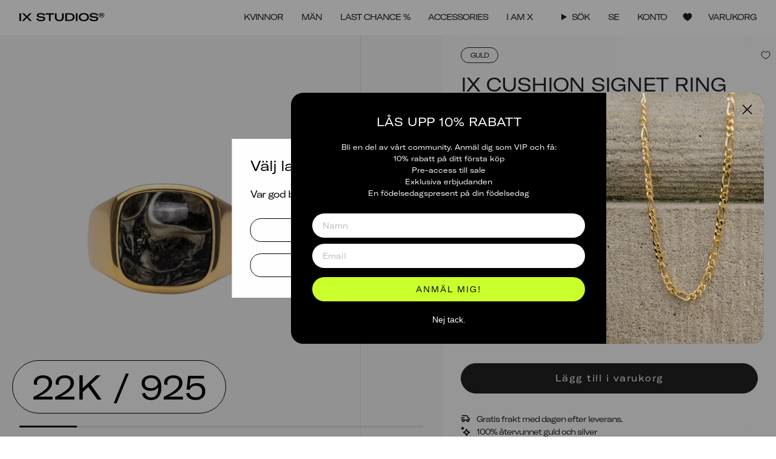

--- FILE ---
content_type: text/html; charset=utf-8
request_url: https://ixstudioscph.se/products/ix-cushion-signet-ring-turtle-agate
body_size: 49303
content:
<!doctype html>
  <html class="no-js no-touch supports-no-cookies" lang="sv">
  <head>
    <meta charset="UTF-8">
    <meta http-equiv="X-UA-Compatible" content="IE=edge">
    <meta name="viewport" content="width=device-width, initial-scale=1.0,minimum-scale=1,maximum-scale=1">
    <meta name="theme-color" content="#000000">
    
      <meta name="facebook-domain-verification" content="x5vjuvkk4vl8zj0iban8mieqv5y9s4" />
    
    <link rel="canonical" href="https://ixstudioscph.se/products/ix-cushion-signet-ring-turtle-agate">
    <link rel="preconnect" href="https://cdn.shopify.com" crossorigin>
    <!-- ======================= Broadcast Theme V5.4.1 ========================= --><link rel="preconnect" href="https://fonts.shopifycdn.com" crossorigin><link href="//ixstudioscph.se/cdn/shop/t/24/assets/theme.css?v=97449289670485943321730211278" as="style" rel="preload">
    <link href="//ixstudioscph.se/cdn/shop/t/24/assets/vendor.js?v=152754676678534273481709708078" as="script" rel="preload">
    <link href="//ixstudioscph.se/cdn/shop/t/24/assets/theme.dev.js?v=122960830180472180501730211280" as="script" rel="preload">

    

    

    <script src='https://tag.heylink.com/7424ec04-cae5-49f3-9a14-90e1408321ad/script.js' defer></script>

    <script type="text/javascript">
    (function(c,l,a,r,i,t,y){
        c[a]=c[a]||function(){(c[a].q=c[a].q||[]).push(arguments)};
        t=l.createElement(r);t.async=1;t.src="https://www.clarity.ms/tag/"+i;
        y=l.getElementsByTagName(r)[0];y.parentNode.insertBefore(t,y);
    })(window, document, "clarity", "script", "m5mql9m9j6");
    </script>
    
    <!-- Snap Pixel Code -->
    <script type='text/javascript'> (function(e,t,n){if(e.snaptr)return;var a=e.snaptr=function() {a.handleRequest?a.handleRequest.apply(a,arguments):a.queue.push(arguments)}; a.queue=[];var s='script';r=t.createElement(s);r.async=!0; r.src=n;var u=t.getElementsByTagName(s)[0]; u.parentNode.insertBefore(r,u);})(window,document, 'https://sc-static.net/scevent.min.js'); snaptr('init', '7432ba11-96f8-47e8-8efd-c6ff7734aaae', { 'user_email': 'lma@frederikix.com' }); snaptr('track', 'PAGE_VIEW'); </script>
    <!-- End Snap Pixel Code -->

    <!-- Start of Sleeknote signup and lead generation tool - www.sleeknote.com -->
    <script id='sleeknoteScript' type='text/javascript'>
      (function () {        
        var sleeknoteScriptTag = document.createElement('script');
        sleeknoteScriptTag.type = 'text/javascript';
        sleeknoteScriptTag.charset = 'utf-8';
        sleeknoteScriptTag.src = ('//sleeknotecustomerscripts.sleeknote.com/9283.js');
        var s = document.getElementById('sleeknoteScript');
        s.parentNode.insertBefore(sleeknoteScriptTag, s);
      })();
    </script>
    <!-- End of Sleeknote signup and lead generation tool - www.sleeknote.com -->
      <link rel="icon" type="image/png" href="//ixstudioscph.se/cdn/shop/files/IX_favicon.png?crop=center&height=32&v=1709705383&width=32">
    
  
    <!-- Title and description ================================================ -->
    
    <title>
      
      IX Cushion Signet Ring Turtle Agate
      
      
      
        &ndash; IX STUDIOS SE
      
    </title>
  
    
      <meta name="description" content="Unisex signetring med mjuka kanter och en Turtle Agate natursten.  • Stilens topplatta mäter 14 x 14 mm. • Smycket är tillverkat av 100% återvunnet 22 karats guldpläterat 925 sterlingsilver.  • Alla våra smycken är stämplade med 925 IX inuti – vår professionella namnstämpel, registrerad av den danska ädelmetallkontroll">
    
    
    <meta property="og:site_name" content="IX STUDIOS SE">
<meta property="og:url" content="https://ixstudioscph.se/products/ix-cushion-signet-ring-turtle-agate">
<meta property="og:title" content="IX Cushion Signet Ring Turtle Agate">
<meta property="og:type" content="product">
<meta property="og:description" content="Unisex signetring med mjuka kanter och en Turtle Agate natursten.  • Stilens topplatta mäter 14 x 14 mm. • Smycket är tillverkat av 100% återvunnet 22 karats guldpläterat 925 sterlingsilver.  • Alla våra smycken är stämplade med 925 IX inuti – vår professionella namnstämpel, registrerad av den danska ädelmetallkontroll"><meta property="og:image" content="http://ixstudioscph.se/cdn/shop/files/DMN0282GDTA_front.png?v=1727176703">
  <meta property="og:image:secure_url" content="https://ixstudioscph.se/cdn/shop/files/DMN0282GDTA_front.png?v=1727176703">
  <meta property="og:image:width" content="2048">
  <meta property="og:image:height" content="1361"><meta property="og:price:amount" content="4,260">
  <meta property="og:price:currency" content="SEK"><meta name="twitter:card" content="summary_large_image">
<meta name="twitter:title" content="IX Cushion Signet Ring Turtle Agate">
<meta name="twitter:description" content="Unisex signetring med mjuka kanter och en Turtle Agate natursten.  • Stilens topplatta mäter 14 x 14 mm. • Smycket är tillverkat av 100% återvunnet 22 karats guldpläterat 925 sterlingsilver.  • Alla våra smycken är stämplade med 925 IX inuti – vår professionella namnstämpel, registrerad av den danska ädelmetallkontroll">

    
  <script type="application/ld+json">
    {
      "@context": "http://schema.org",
      "@type": "Product",
		"offers": [{
					"@type": "Offer",
					"name": "48",
					"availability":"https://schema.org/InStock",
					"price": 4260.0,
					"priceCurrency": "SEK",
					"priceValidUntil": "2026-01-31","sku": "DMN0282GDTA48","url": "/products/ix-cushion-signet-ring-turtle-agate?variant=41188912562335"
				},
{
					"@type": "Offer",
					"name": "50",
					"availability":"https://schema.org/InStock",
					"price": 4260.0,
					"priceCurrency": "SEK",
					"priceValidUntil": "2026-01-31","sku": "DMN0282GDTA50","url": "/products/ix-cushion-signet-ring-turtle-agate?variant=41188912595103"
				},
{
					"@type": "Offer",
					"name": "52",
					"availability":"https://schema.org/InStock",
					"price": 4260.0,
					"priceCurrency": "SEK",
					"priceValidUntil": "2026-01-31","sku": "DMN0282GDTA52","url": "/products/ix-cushion-signet-ring-turtle-agate?variant=41188912627871"
				},
{
					"@type": "Offer",
					"name": "54",
					"availability":"https://schema.org/InStock",
					"price": 4260.0,
					"priceCurrency": "SEK",
					"priceValidUntil": "2026-01-31","sku": "DMN0282GDTA54","url": "/products/ix-cushion-signet-ring-turtle-agate?variant=41188912660639"
				},
{
					"@type": "Offer",
					"name": "56",
					"availability":"https://schema.org/InStock",
					"price": 4260.0,
					"priceCurrency": "SEK",
					"priceValidUntil": "2026-01-31","sku": "DMN0282GDTA56","url": "/products/ix-cushion-signet-ring-turtle-agate?variant=41188912693407"
				},
{
					"@type": "Offer",
					"name": "58",
					"availability":"https://schema.org/InStock",
					"price": 4260.0,
					"priceCurrency": "SEK",
					"priceValidUntil": "2026-01-31","sku": "DMN0282GDTA58","url": "/products/ix-cushion-signet-ring-turtle-agate?variant=41188912726175"
				},
{
					"@type": "Offer",
					"name": "60",
					"availability":"https://schema.org/InStock",
					"price": 4260.0,
					"priceCurrency": "SEK",
					"priceValidUntil": "2026-01-31","sku": "DMN0282GDTA60","url": "/products/ix-cushion-signet-ring-turtle-agate?variant=41188912758943"
				},
{
					"@type": "Offer",
					"name": "62",
					"availability":"https://schema.org/InStock",
					"price": 4260.0,
					"priceCurrency": "SEK",
					"priceValidUntil": "2026-01-31","sku": "DMN0282GDTA62","url": "/products/ix-cushion-signet-ring-turtle-agate?variant=41188912791711"
				},
{
					"@type": "Offer",
					"name": "64",
					"availability":"https://schema.org/InStock",
					"price": 4260.0,
					"priceCurrency": "SEK",
					"priceValidUntil": "2026-01-31","sku": "DMN0282GDTA64","url": "/products/ix-cushion-signet-ring-turtle-agate?variant=41188912824479"
				},
{
					"@type": "Offer",
					"name": "66",
					"availability":"https://schema.org/InStock",
					"price": 4260.0,
					"priceCurrency": "SEK",
					"priceValidUntil": "2026-01-31","sku": "DMN0282GDTA66","url": "/products/ix-cushion-signet-ring-turtle-agate?variant=41188912857247"
				}
],
			"gtin13": "5714534010224",
			"productId": "5714534010224",
		"brand": {
			"name": "IX STUDIOS"
		},
		"name": "IX Cushion Signet Ring Turtle Agate",
		"description": "Unisex signetring med mjuka kanter och en Turtle Agate natursten. \n\n• Stilens topplatta mäter 14 x 14 mm.\n• Smycket är tillverkat av 100% återvunnet 22 karats guldpläterat 925 sterlingsilver.\n • Alla våra smycken är stämplade med 925 IX inuti – vår professionella namnstämpel, registrerad av den danska ädelmetallkontrollen.\n\n  GPSR data IX Studios ApS\nNørrebrogade 106, 4 sal\n2200 Copenhagen\nHovedstaden\nDK\nhello@ixstudioscph.com\n+4531533710\nixstudioscph.dk\nItem no. DMN0282GDTA ",
		"category": "",
		"url": "/products/ix-cushion-signet-ring-turtle-agate",
		"sku": "DMN0282GDTA48",
		"image": {
			"@type": "ImageObject",
			"url": "https://ixstudioscph.se/cdn/shop/files/DMN0282GDTA_front_1024x.png?v=1727176703",
			"image": "https://ixstudioscph.se/cdn/shop/files/DMN0282GDTA_front_1024x.png?v=1727176703",
			"name": "IX Cushion Signet Ring Turtle Agate",
			"width": "1024",
			"height": "1024"
		}
    }
  </script>



  <script type="application/ld+json">
    {
      "@context": "http://schema.org",
      "@type": "BreadcrumbList",
    "itemListElement": [{
        "@type": "ListItem",
        "position": 1,
        "name": "Hem",
        "item": "https://ixstudioscph.se"
      },{
            "@type": "ListItem",
            "position": 2,
            "name": "IX Cushion Signet Ring Turtle Agate",
            "item": "https://ixstudioscph.se/products/ix-cushion-signet-ring-turtle-agate"
          }]
    }
  </script>


  
    <!-- CSS ================================================================== -->
  
    <link href="//ixstudioscph.se/cdn/shop/t/24/assets/font-settings.css?v=175749352686390129681759343885" rel="stylesheet" type="text/css" media="all" />
  
    

<style data-shopify>
  @font-face {
    font-family: "GT-America-Extended";
    src: url("https://cdn.shopify.com/s/files/1/0267/6070/8275/files/GT-America-Expanded-Ultra-Light.woff2?v=1704984061") format("woff2");
    font-weight: 200;
    font-style: normal;
    font-display: swap;
  }
  @font-face {
    font-family: "GT-America-Extended";
    src: url("https://cdn.shopify.com/s/files/1/0267/6070/8275/files/GT-America-Extended-Regular.woff2?v=1704984060") format("woff2");
    font-weight: 400;
    font-style: normal;
    font-display: swap;
  }
  @font-face {
    font-family: "GT-America-Extended";
    src: url("https://cdn.shopify.com/s/files/1/0267/6070/8275/files/GT-America-Expanded-Medium.woff2?v=1704984061") format("woff2");
    font-weight: 500;
    font-style: normal;
    font-display: swap;
  }
  @font-face {
    font-family: "GT-America-Extended";
    src: url("https://cdn.shopify.com/s/files/1/0267/6070/8275/files/GT-America-Extended-Bold.woff2?v=1704984061") format("woff2");
    font-weight: 700;
    font-style: normal;
    font-display: swap;
  }
  @font-face {
    font-family: "GT-America-Extended";
    src: url("https://cdn.shopify.com/s/files/1/0267/6070/8275/files/GT-America-Extended-Regular-Italic.woff2?v=1704984061") format("woff2");
    font-weight: 400;
    font-style: italic;
    font-display: swap;
  }
  @font-face {
    font-family: "GT-America-Extended";
    src: url("https://cdn.shopify.com/s/files/1/0267/6070/8275/files/GT-America-Extended-Bold-Italic.woff2?v=1704984061") format("woff2");
    font-weight: 700;
    font-style: italic;
    font-display: swap;
  }

  @font-face {
    font-family: "Darleston";
    src: url("https://cdn.shopify.com/s/files/1/0267/6070/8275/files/Darleston.woff2?v=1709839015") format("woff2");
    font-weight: 400;
    font-style: normal;
    font-display: swap;
  }

  @font-face {
    font-family: 'Mono';
    src: url('https://cdn.shopify.com/s/files/1/0267/6070/8275/files/mono.woff2?v=1709887304') format('woff2'),
        url('https://cdn.shopify.com/s/files/1/0267/6070/8275/files/mono.woff?v=1709887304') format('woff');
    font-weight: normal;
    font-style: normal;
    font-display: swap;
  }

</style>
<style data-shopify>

:root {--scrollbar-width: 0px;





--COLOR-VIDEO-BG: #f2f2f2;
--COLOR-BG-BRIGHTER: #f2f2f2;--COLOR-BG: #ffffff;--COLOR-BG-ALPHA-25: rgba(255, 255, 255, 0.25);
--COLOR-BG-TRANSPARENT: rgba(255, 255, 255, 0);
--COLOR-BG-SECONDARY: #F7F9FA;
--COLOR-BG-SECONDARY-LIGHTEN: #ffffff;
--COLOR-BG-RGB: 255, 255, 255;

--COLOR-TEXT-DARK: #000000;
--COLOR-TEXT: #212121;
--COLOR-TEXT-LIGHT: #646464;

--PRODUCT_CARD_BG: #f3f3f3;


/* === Opacity shades of grey ===*/
--COLOR-A5:  rgba(33, 33, 33, 0.05);
--COLOR-A10: rgba(33, 33, 33, 0.1);
--COLOR-A15: rgba(33, 33, 33, 0.15);
--COLOR-A20: rgba(33, 33, 33, 0.2);
--COLOR-A25: rgba(33, 33, 33, 0.25);
--COLOR-A30: rgba(33, 33, 33, 0.3);
--COLOR-A35: rgba(33, 33, 33, 0.35);
--COLOR-A40: rgba(33, 33, 33, 0.4);
--COLOR-A45: rgba(33, 33, 33, 0.45);
--COLOR-A50: rgba(33, 33, 33, 0.5);
--COLOR-A55: rgba(33, 33, 33, 0.55);
--COLOR-A60: rgba(33, 33, 33, 0.6);
--COLOR-A65: rgba(33, 33, 33, 0.65);
--COLOR-A70: rgba(33, 33, 33, 0.7);
--COLOR-A75: rgba(33, 33, 33, 0.75);
--COLOR-A80: rgba(33, 33, 33, 0.8);
--COLOR-A85: rgba(33, 33, 33, 0.85);
--COLOR-A90: rgba(33, 33, 33, 0.9);
--COLOR-A95: rgba(33, 33, 33, 0.95);

--COLOR-BORDER: rgb(240, 240, 240);
--COLOR-BORDER-LIGHT: #f6f6f6;
--COLOR-BORDER-HAIRLINE: #f7f7f7;
--COLOR-BORDER-DARK: #bdbdbd;/* === Bright color ===*/
--COLOR-PRIMARY: #000000;
--COLOR-PRIMARY-HOVER: #000000;
--COLOR-PRIMARY-FADE: rgba(0, 0, 0, 0.05);
--COLOR-PRIMARY-FADE-HOVER: rgba(0, 0, 0, 0.1);
--COLOR-PRIMARY-LIGHT: #4d4d4d;--COLOR-PRIMARY-OPPOSITE: #ffffff;



/* === link Color ===*/
--COLOR-LINK: #212121;
--COLOR-LINK-HOVER: rgba(33, 33, 33, 0.7);
--COLOR-LINK-FADE: rgba(33, 33, 33, 0.05);
--COLOR-LINK-FADE-HOVER: rgba(33, 33, 33, 0.1);--COLOR-LINK-OPPOSITE: #ffffff;


/* === Product grid sale tags ===*/
--COLOR-SALE-BG: #c9ff2b;
--COLOR-SALE-TEXT: #000000;--COLOR-SALE-TEXT-SECONDARY: #c9ff2b;

/* === Product grid sale tags ===*/
--COLOR-NEW-BG: #c9ff2b;
--COLOR-NEW-TEXT: #000000;

--COLOR-SALE-DISCOUNT-BG: #cac0ad;
--COLOR-SALE-DISCOUNT-TEXT: #212121;

--COLOR-PREORDER-BG: #cac0ad;
--COLOR-PREORDER-TEXT: #ffffff;

--COLOR-HIGHLIGHT-BG: #000000;
--COLOR-HIGHLIGHT-TEXT: #ffffff;

/* === Product grid badges ===*/
--COLOR-BADGE-BG: rgba(0,0,0,0);
--COLOR-BADGE-TEXT: #212121;
--COLOR-HOVER-BADGE-BG: #000000;
--COLOR-HOVER-BADGE-TEXT: #ffffff;

/* === Product sale color ===*/
--COLOR-SALE: #212121;

/* === Gray background on Product grid items ===*/--filter-bg: 1.0;/* === Helper colors for form error states ===*/
--COLOR-ERROR: #721C24;
--COLOR-ERROR-BG: #F8D7DA;
--COLOR-ERROR-BORDER: #F5C6CB;



  --RADIUS: 300px;
  --RADIUS-SELECT: 22px;

--COLOR-HEADER-BG: #ffffff;--COLOR-HEADER-BG-TRANSPARENT: rgba(255, 255, 255, 0);
--COLOR-HEADER-LINK: #212121;
--COLOR-HEADER-LINK-HOVER: rgba(33, 33, 33, 0.7);

--COLOR-MENU-BG: #ffffff;
--COLOR-MENU-LINK: #212121;
--COLOR-MENU-LINK-HOVER: rgba(33, 33, 33, 0.7);
--COLOR-SUBMENU-BG: #ffffff;
--COLOR-SUBMENU-LINK: #212121;
--COLOR-SUBMENU-LINK-HOVER: rgba(33, 33, 33, 0.7);
--COLOR-SUBMENU-TEXT-LIGHT: #646464;
--COLOR-MENU-TRANSPARENT: #ffffff;
--COLOR-MENU-TRANSPARENT-HOVER: rgba(255, 255, 255, 0.7);--COLOR-FOOTER-BG: #212121;
--COLOR-FOOTER-BG-HAIRLINE: #292929;
--COLOR-FOOTER-TEXT: #ffffff;
--COLOR-FOOTER-TEXT-A35: rgba(255, 255, 255, 0.35);
--COLOR-FOOTER-TEXT-A75: rgba(255, 255, 255, 0.75);
--COLOR-FOOTER-LINK: #ffffff;
--COLOR-FOOTER-LINK-HOVER: rgba(255, 255, 255, 0.7);
--COLOR-FOOTER-BORDER: #f3f3f3;--COLOR-FOOTER-BG-SECONDARY: #ffffff;
--COLOR-FOOTER-BG-HAIRLINE-SECONDARY: #f7f7f7;
--COLOR-FOOTER-TEXT-SECONDARY: #212121;
--COLOR-FOOTER-TEXT-A35-SECONDARY: rgba(33, 33, 33, 0.35);
--COLOR-FOOTER-TEXT-A75-SECONDARY: rgba(33, 33, 33, 0.75);
--COLOR-FOOTER-LINK-SECONDARY: #212121;
--COLOR-FOOTER-LINK-HOVER-SECONDARY: rgba(33, 33, 33, 0.7);
--COLOR-FOOTER-BORDER-SECONDARY: #212121;

--TRANSPARENT: rgba(255, 255, 255, 0);

/* === Default overlay opacity ===*/
--overlay-opacity: 0;
--underlay-opacity: 1;
--underlay-bg: rgba(0,0,0,0.4);

/* === Custom Cursor ===*/
--ICON-ZOOM-IN: url( "//ixstudioscph.se/cdn/shop/t/24/assets/icon-zoom-in.svg?v=182473373117644429561709708074" );
--ICON-ZOOM-OUT: url( "//ixstudioscph.se/cdn/shop/t/24/assets/icon-zoom-out.svg?v=101497157853986683871709708079" );

/* === Custom Icons ===*/
--ICON-PLUS: url( "//ixstudioscph.se/cdn/shop/t/24/assets/icon-plus.svg?v=4950" );


  
  --ICON-ADD-BAG: url( "//ixstudioscph.se/cdn/shop/t/24/assets/icon-add-bag.svg?v=23763382405227654651709708078" );
  --ICON-ADD-CART: url( "//ixstudioscph.se/cdn/shop/t/24/assets/icon-add-cart.svg?v=3962293684743587821709708078" );
  --ICON-ARROW-LEFT: url( "//ixstudioscph.se/cdn/shop/t/24/assets/icon-arrow-left.svg?v=136066145774695772731709708080" );
  --ICON-ARROW-RIGHT: url( "//ixstudioscph.se/cdn/shop/t/24/assets/icon-arrow-right.svg?v=150928298113663093401709708075" );
  --ICON-SELECT: url("//ixstudioscph.se/cdn/shop/t/24/assets/icon-select.svg?v=167170173659852274001709708078");


--ICON-CARET-RIGHT: url("//ixstudioscph.se/cdn/shop/t/24/assets/icon-caret-right.svg?v=66789490760126949941709708078");
--ICON-CARET-LEFT: url("//ixstudioscph.se/cdn/shop/t/24/assets/icon-caret-left.svg?v=82712338139648924421709708073");

--PRODUCT-GRID-ASPECT-RATIO-FIRST-IMAGE: 100%;
--PRODUCT-GRID-ASPECT-RATIO: 120.0%;

/* === Typography ===*/
--FONT-WEIGHT-BODY: 400;
--FONT-WEIGHT-BODY-BOLD: 600;

--FONT-STACK-BODY: "GT-America-Extended", "Titillium Web", sans-serif;
--FONT-STYLE-BODY: normal;
--FONT-STYLE-BODY-ITALIC: italic;
--FONT-ADJUST-BODY: 1.0;

--LETTER-SPACING-BODY: -1px;

/* --FONT-WEIGHT-HEADING: 400;
--FONT-WEIGHT-HEADING-BOLD: 600; */

--FONT-WEIGHT-HEADING: 700;
--FONT-WEIGHT-HEADING-BOLD: 700;

--FONT-UPPERCASE-HEADING: none;
--LETTER-SPACING-HEADING: -1px;

--FONT-STACK-HEADING: "GT-America-Extended", "Titillium Web", sans-serif;
--FONT-STYLE-HEADING: normal;
--FONT-STYLE-HEADING-ITALIC: italic;
--FONT-ADJUST-HEADING: 1.0;

/* --FONT-WEIGHT-SUBHEADING: 400;
--FONT-WEIGHT-SUBHEADING-BOLD: 600; */

--FONT-WEIGHT-SUBHEADING: 700;
--FONT-WEIGHT-SUBHEADING-BOLD: 700;

--FONT-STACK-SUBHEADING: "GT-America-Extended", "Titillium Web", sans-serif;
--FONT-STYLE-SUBHEADING: normal;
--FONT-STYLE-SUBHEADING-ITALIC: italic;
--FONT-ADJUST-SUBHEADING: 1.0;

--FONT-UPPERCASE-SUBHEADING: none;
--LETTER-SPACING-SUBHEADING: -1px;

--FONT-STACK-NAV: "GT-America-Extended", "Titillium Web", sans-serif;
--FONT-STYLE-NAV: normal;
--FONT-STYLE-NAV-ITALIC: italic;
--FONT-ADJUST-NAV: 1.0;

--FONT-WEIGHT-NAV: 400;
--FONT-WEIGHT-NAV-BOLD: 600;

--LETTER-SPACING-NAV: -1px;

--FONT-SIZE-BASE: 1.0rem;
--FONT-SIZE-BASE-PERCENT: 1.0;

/* === Parallax ===*/
--PARALLAX-STRENGTH-MIN: 120.0%;
--PARALLAX-STRENGTH-MAX: 130.0%;--COLUMNS: 4;
--COLUMNS-MEDIUM: 3;
--COLUMNS-SMALL: 2;
--COLUMNS-MOBILE: 1;--LAYOUT-OUTER: 32px;
  --LAYOUT-GUTTER: 32px;
  --LAYOUT-OUTER-MEDIUM: 22px;
  --LAYOUT-GUTTER-MEDIUM: 22px;
  --LAYOUT-OUTER-SMALL: 16px;
  --LAYOUT-GUTTER-SMALL: 16px;--base-animation-delay: 0ms;
--line-height-normal: 1.375; /* Equals to line-height: normal; */--SIDEBAR-WIDTH: 270px;
  --SIDEBAR-WIDTH-MEDIUM: 258px;--DRAWER-WIDTH: 550px;--ICON-STROKE-WIDTH: 1px;/* === Button General ===*/
--BTN-FONT-STACK: "GT-America-Extended", Figtree, sans-serif;
--BTN-FONT-WEIGHT: 400;
--BTN-FONT-STYLE: normal;
--BTN-FONT-SIZE: 13px;

--BTN-LETTER-SPACING: 0.1em;
--BTN-UPPERCASE: none;
--BTN-TEXT-ARROW-OFFSET: 0px;

/* === Button Primary ===*/
--BTN-PRIMARY-BORDER-COLOR: #212121;
--BTN-PRIMARY-BG-COLOR: #212121;
--BTN-PRIMARY-TEXT-COLOR: #ffffff;
--BTN-PRIMARY-HOVER-COLOR: #C9FF2B;
--BTN-PRIMARY-HOVER-TEXT-COLOR: #000;


  --BTN-PRIMARY-BG-COLOR-BRIGHTER: #3b3b3b;


/* === Button Secondary ===*/
--BTN-SECONDARY-BORDER-COLOR: #ffffff;
--BTN-SECONDARY-BG-COLOR: rgba(0,0,0,0);
--BTN-SECONDARY-TEXT-COLOR: #ffffff;
--BTN-SECONDARY-HOVER-COLOR: #C9FF2B;
--BTN-SECONDARY-HOVER-TEXT-COLOR: #000000;


  --BTN-SECONDARY-BG-COLOR-BRIGHTER: rgba(26, 26, 26, 0.0);


/* === Button White ===*/
--TEXT-BTN-BORDER-WHITE: #fff;
--TEXT-BTN-BG-WHITE: #fff;
--TEXT-BTN-WHITE: #000;
--TEXT-BTN-BG-WHITE-BRIGHTER: #f2f2f2;

/* === Button Black ===*/
--TEXT-BTN-BG-BLACK: #000;
--TEXT-BTN-BORDER-BLACK: #000;
--TEXT-BTN-BLACK: #fff;
--TEXT-BTN-BG-BLACK-BRIGHTER: #1a1a1a;

/* === Cart Gradient ===*/


  --FREE-SHIPPING-GRADIENT: linear-gradient(to right, var(--COLOR-PRIMARY-LIGHT) 0%, var(--COLOR-PRIMARY) 100%);


/* === Swatch Size ===*/
--swatch-size-filters: calc(1.5rem * var(--FONT-ADJUST-BODY));
--swatch-size-product: 68px;
}

/* === Backdrop ===*/
::backdrop {
  --underlay-opacity: 1;
  --underlay-bg: rgba(0,0,0,0.4);
}
</style>
  
    <link href="//ixstudioscph.se/cdn/shop/t/24/assets/theme.css?v=97449289670485943321730211278" rel="stylesheet" type="text/css" media="all" />
<link href="//ixstudioscph.se/cdn/shop/t/24/assets/swatches.css?v=157844926215047500451709708080" as="style" rel="preload">
      <link href="//ixstudioscph.se/cdn/shop/t/24/assets/swatches.css?v=157844926215047500451709708080" rel="stylesheet" type="text/css" media="all" />
<style data-shopify>.swatches {
    --black: #000000;--white: #fafafa;--blank: url(//ixstudioscph.se/cdn/shop/files/blank_small.png?v=4950);
  }</style>
<script>
      if (window.navigator.userAgent.indexOf('MSIE ') > 0 || window.navigator.userAgent.indexOf('Trident/') > 0) {
        document.documentElement.className = document.documentElement.className + ' ie';
  
        var scripts = document.getElementsByTagName('script')[0];
        var polyfill = document.createElement("script");
        polyfill.defer = true;
        polyfill.src = "//ixstudioscph.se/cdn/shop/t/24/assets/ie11.js?v=144489047535103983231709708078";
  
        scripts.parentNode.insertBefore(polyfill, scripts);
      } else {
        document.documentElement.className = document.documentElement.className.replace('no-js', 'js');
      }
  
      document.documentElement.style.setProperty('--scrollbar-width', `${getScrollbarWidth()}px`);
  
      function getScrollbarWidth() {
        // Creating invisible container
        const outer = document.createElement('div');
        outer.style.visibility = 'hidden';
        outer.style.overflow = 'scroll'; // forcing scrollbar to appear
        outer.style.msOverflowStyle = 'scrollbar'; // needed for WinJS apps
        document.documentElement.appendChild(outer);
  
        // Creating inner element and placing it in the container
        const inner = document.createElement('div');
        outer.appendChild(inner);
  
        // Calculating difference between container's full width and the child width
        const scrollbarWidth = outer.offsetWidth - inner.offsetWidth;
  
        // Removing temporary elements from the DOM
        outer.parentNode.removeChild(outer);
  
        return scrollbarWidth;
      }
  
      let root = '/';
      if (root[root.length - 1] !== '/') {
        root = root + '/';
      }
  
      window.theme = {
        routes: {
          root: root,
          cart_url: '/cart',
          cart_add_url: '/cart/add',
          cart_change_url: '/cart/change',
          product_recommendations_url: '/recommendations/products',
          predictive_search_url: '/search/suggest',
          addresses_url: '/account/addresses'
        },
        assets: {
          photoswipe: '//ixstudioscph.se/cdn/shop/t/24/assets/photoswipe.js?v=162613001030112971491709708079',
          smoothscroll: '//ixstudioscph.se/cdn/shop/t/24/assets/smoothscroll.js?v=37906625415260927261709708078',
        },
        strings: {
          addToCart: "Lägg till i varukorg",
          cartAcceptanceError: "Du måste acceptera våra köpvillkor.",
          soldOut: "Slutsåld",
          from: "Från",
          preOrder: "Förbeställning",
          sale: "Rea",
          subscription: "Prenumeration",
          unavailable: "Ej tillgänglig",
          unitPrice: "Enhetspris",
          unitPriceSeparator: "per",
          shippingCalcSubmitButton: "Beräkna frakt",
          shippingCalcSubmitButtonDisabled: "Beräknar...",
          selectValue: "Välj värde",
          selectColor: "Välj färg",
          oneColor: "färg",
          otherColor: "färger",
          upsellAddToCart: "Lägg till i varukorg",
          free: "Gratis",
          swatchesColor: "Färg, Färg",
          engraving_position_front: "Fram",
          engraving_position_back: "Bak",
          engraving_position_inside: "Inuti",
          engraving_position_left: "Vänster sida",
          engraving_position_right: "Höger sida",
          pickup_availability_on_stock: "Tillgänglig",
          amoutBought: "Du har spenderat ",
          highestTier: "Du är i den högsta nivån",
          loyaltyCurrency: "Kr. ",
          youHaveSpent: "Spend {{ AMOUNT_TO_NEXT }} kr. till för att nå {{ NEXT_TIER_NAME }} nivå ",
          loyaltyDiscountCodePrefix: "Få rabatt med koden",
          pickup_availability_out_of_stock: "Slut i lager",
          zendesk: {
            name: "Live support",
            byline: "Fråga oss vad som helst!",
            greetings: {
              online: "Chatta med oss",
              offline: "Lämna oss ett meddelande"
            }
          },
          sale_type: "Rea-typ",
          preorder: "Förbeställning",
        },
        settings: {
          customerLoggedIn: null ? true : false,
          cartDrawerEnabled: true,
          cartRebuyEnabled: false,
          enableQuickAdd: true,
          enableAnimations: true,
          variantOnSale: true,
          customerTags: null,
          translations_list: "Bjergkrystal: Bergkristall"
        },
        sliderArrows: {
          prev: '<button type="button" class="slider__button slider__button--prev" data-button-arrow data-button-prev>' + "Föregående" + '</button>',
          next: '<button type="button" class="slider__button slider__button--next" data-button-arrow data-button-next>' + "Nästa" + '</button>',
        },
        moneyFormat: false ? "{{amount_no_decimals}} SEK" : "{{amount_no_decimals}} kr",
        moneyWithoutCurrencyFormat: "{{amount_no_decimals}} kr",
        moneyWithCurrencyFormat: "{{amount_no_decimals}} SEK",
        subtotal: 0,
        info: {
          name: 'broadcast'
        },
        version: '5.4.1'
      };
  
      let windowInnerHeight = window.innerHeight;
      document.documentElement.style.setProperty('--full-height', `${windowInnerHeight}px`);
      document.documentElement.style.setProperty('--three-quarters', `${windowInnerHeight * 0.75}px`);
      document.documentElement.style.setProperty('--two-thirds', `${windowInnerHeight * 0.66}px`);
      document.documentElement.style.setProperty('--one-half', `${windowInnerHeight * 0.5}px`);
      document.documentElement.style.setProperty('--one-third', `${windowInnerHeight * 0.33}px`);
      document.documentElement.style.setProperty('--one-fifth', `${windowInnerHeight * 0.2}px`);
    </script>
    <script type="application/json" id="loyalty-discount-data">
      {
        "tiers": [
          {
            "discount_code": ""
          },
          {
            "discount_code": "VIP SILVER 15%"
          },
          {
            "discount_code": "VIP GOLD 20%"
          },
          {
            "discount_code": "VIP PLATINUM 20%"
          },
          {
            "discount_code": "VIP DIAMOND 25%"
          }
        ]
      }
    </script>
  
    
      <script src="//ixstudioscph.se/cdn/shopifycloud/storefront/assets/themes_support/shopify_common-5f594365.js" defer="defer"></script>
    
  
    <!-- Theme Javascript ============================================================== -->
    <script src="//ixstudioscph.se/cdn/shop/t/24/assets/vendor.js?v=152754676678534273481709708078" defer="defer"></script>
    <script src="//ixstudioscph.se/cdn/shop/t/24/assets/theme.dev.js?v=122960830180472180501730211280" defer="defer"></script><!-- Shopify app scripts =========================================================== -->
  
    <script>window.performance && window.performance.mark && window.performance.mark('shopify.content_for_header.start');</script><meta id="shopify-digital-wallet" name="shopify-digital-wallet" content="/49561272479/digital_wallets/dialog">
<meta name="shopify-checkout-api-token" content="9a0ce06ce9d546369b8f23f57586bb91">
<meta id="in-context-paypal-metadata" data-shop-id="49561272479" data-venmo-supported="false" data-environment="production" data-locale="en_US" data-paypal-v4="true" data-currency="SEK">
<link rel="alternate" type="application/json+oembed" href="https://ixstudioscph.se/products/ix-cushion-signet-ring-turtle-agate.oembed">
<script async="async" src="/checkouts/internal/preloads.js?locale=sv-SE"></script>
<script id="shopify-features" type="application/json">{"accessToken":"9a0ce06ce9d546369b8f23f57586bb91","betas":["rich-media-storefront-analytics"],"domain":"ixstudioscph.se","predictiveSearch":true,"shopId":49561272479,"locale":"sv"}</script>
<script>var Shopify = Shopify || {};
Shopify.shop = "frederikix-se.myshopify.com";
Shopify.locale = "sv";
Shopify.currency = {"active":"SEK","rate":"1.0"};
Shopify.country = "SE";
Shopify.theme = {"name":"[Mercive] IX Studios Theme","id":159790891334,"schema_name":"Broadcast","schema_version":"5.4.1","theme_store_id":null,"role":"main"};
Shopify.theme.handle = "null";
Shopify.theme.style = {"id":null,"handle":null};
Shopify.cdnHost = "ixstudioscph.se/cdn";
Shopify.routes = Shopify.routes || {};
Shopify.routes.root = "/";</script>
<script type="module">!function(o){(o.Shopify=o.Shopify||{}).modules=!0}(window);</script>
<script>!function(o){function n(){var o=[];function n(){o.push(Array.prototype.slice.apply(arguments))}return n.q=o,n}var t=o.Shopify=o.Shopify||{};t.loadFeatures=n(),t.autoloadFeatures=n()}(window);</script>
<script id="shop-js-analytics" type="application/json">{"pageType":"product"}</script>
<script defer="defer" async type="module" src="//ixstudioscph.se/cdn/shopifycloud/shop-js/modules/v2/client.init-shop-cart-sync_BbigE54o.sv.esm.js"></script>
<script defer="defer" async type="module" src="//ixstudioscph.se/cdn/shopifycloud/shop-js/modules/v2/chunk.common_2lWuJHSo.esm.js"></script>
<script type="module">
  await import("//ixstudioscph.se/cdn/shopifycloud/shop-js/modules/v2/client.init-shop-cart-sync_BbigE54o.sv.esm.js");
await import("//ixstudioscph.se/cdn/shopifycloud/shop-js/modules/v2/chunk.common_2lWuJHSo.esm.js");

  window.Shopify.SignInWithShop?.initShopCartSync?.({"fedCMEnabled":true,"windoidEnabled":true});

</script>
<script>(function() {
  var isLoaded = false;
  function asyncLoad() {
    if (isLoaded) return;
    isLoaded = true;
    var urls = ["https:\/\/cdn.shopify.com\/s\/files\/1\/0495\/6127\/2479\/t\/22\/assets\/zendesk-embeddable.js?v=1697181959\u0026shop=frederikix-se.myshopify.com"];
    for (var i = 0; i < urls.length; i++) {
      var s = document.createElement('script');
      s.type = 'text/javascript';
      s.async = true;
      s.src = urls[i];
      var x = document.getElementsByTagName('script')[0];
      x.parentNode.insertBefore(s, x);
    }
  };
  if(window.attachEvent) {
    window.attachEvent('onload', asyncLoad);
  } else {
    window.addEventListener('load', asyncLoad, false);
  }
})();</script>
<script id="__st">var __st={"a":49561272479,"offset":3600,"reqid":"0f8de34f-e7fe-405a-84f3-544fe680b798-1768976646","pageurl":"ixstudioscph.se\/products\/ix-cushion-signet-ring-turtle-agate","u":"ac9d9b5a1c50","p":"product","rtyp":"product","rid":7108688150687};</script>
<script>window.ShopifyPaypalV4VisibilityTracking = true;</script>
<script id="captcha-bootstrap">!function(){'use strict';const t='contact',e='account',n='new_comment',o=[[t,t],['blogs',n],['comments',n],[t,'customer']],c=[[e,'customer_login'],[e,'guest_login'],[e,'recover_customer_password'],[e,'create_customer']],r=t=>t.map((([t,e])=>`form[action*='/${t}']:not([data-nocaptcha='true']) input[name='form_type'][value='${e}']`)).join(','),a=t=>()=>t?[...document.querySelectorAll(t)].map((t=>t.form)):[];function s(){const t=[...o],e=r(t);return a(e)}const i='password',u='form_key',d=['recaptcha-v3-token','g-recaptcha-response','h-captcha-response',i],f=()=>{try{return window.sessionStorage}catch{return}},m='__shopify_v',_=t=>t.elements[u];function p(t,e,n=!1){try{const o=window.sessionStorage,c=JSON.parse(o.getItem(e)),{data:r}=function(t){const{data:e,action:n}=t;return t[m]||n?{data:e,action:n}:{data:t,action:n}}(c);for(const[e,n]of Object.entries(r))t.elements[e]&&(t.elements[e].value=n);n&&o.removeItem(e)}catch(o){console.error('form repopulation failed',{error:o})}}const l='form_type',E='cptcha';function T(t){t.dataset[E]=!0}const w=window,h=w.document,L='Shopify',v='ce_forms',y='captcha';let A=!1;((t,e)=>{const n=(g='f06e6c50-85a8-45c8-87d0-21a2b65856fe',I='https://cdn.shopify.com/shopifycloud/storefront-forms-hcaptcha/ce_storefront_forms_captcha_hcaptcha.v1.5.2.iife.js',D={infoText:'Skyddas av hCaptcha',privacyText:'Integritet',termsText:'Villkor'},(t,e,n)=>{const o=w[L][v],c=o.bindForm;if(c)return c(t,g,e,D).then(n);var r;o.q.push([[t,g,e,D],n]),r=I,A||(h.body.append(Object.assign(h.createElement('script'),{id:'captcha-provider',async:!0,src:r})),A=!0)});var g,I,D;w[L]=w[L]||{},w[L][v]=w[L][v]||{},w[L][v].q=[],w[L][y]=w[L][y]||{},w[L][y].protect=function(t,e){n(t,void 0,e),T(t)},Object.freeze(w[L][y]),function(t,e,n,w,h,L){const[v,y,A,g]=function(t,e,n){const i=e?o:[],u=t?c:[],d=[...i,...u],f=r(d),m=r(i),_=r(d.filter((([t,e])=>n.includes(e))));return[a(f),a(m),a(_),s()]}(w,h,L),I=t=>{const e=t.target;return e instanceof HTMLFormElement?e:e&&e.form},D=t=>v().includes(t);t.addEventListener('submit',(t=>{const e=I(t);if(!e)return;const n=D(e)&&!e.dataset.hcaptchaBound&&!e.dataset.recaptchaBound,o=_(e),c=g().includes(e)&&(!o||!o.value);(n||c)&&t.preventDefault(),c&&!n&&(function(t){try{if(!f())return;!function(t){const e=f();if(!e)return;const n=_(t);if(!n)return;const o=n.value;o&&e.removeItem(o)}(t);const e=Array.from(Array(32),(()=>Math.random().toString(36)[2])).join('');!function(t,e){_(t)||t.append(Object.assign(document.createElement('input'),{type:'hidden',name:u})),t.elements[u].value=e}(t,e),function(t,e){const n=f();if(!n)return;const o=[...t.querySelectorAll(`input[type='${i}']`)].map((({name:t})=>t)),c=[...d,...o],r={};for(const[a,s]of new FormData(t).entries())c.includes(a)||(r[a]=s);n.setItem(e,JSON.stringify({[m]:1,action:t.action,data:r}))}(t,e)}catch(e){console.error('failed to persist form',e)}}(e),e.submit())}));const S=(t,e)=>{t&&!t.dataset[E]&&(n(t,e.some((e=>e===t))),T(t))};for(const o of['focusin','change'])t.addEventListener(o,(t=>{const e=I(t);D(e)&&S(e,y())}));const B=e.get('form_key'),M=e.get(l),P=B&&M;t.addEventListener('DOMContentLoaded',(()=>{const t=y();if(P)for(const e of t)e.elements[l].value===M&&p(e,B);[...new Set([...A(),...v().filter((t=>'true'===t.dataset.shopifyCaptcha))])].forEach((e=>S(e,t)))}))}(h,new URLSearchParams(w.location.search),n,t,e,['guest_login'])})(!0,!0)}();</script>
<script integrity="sha256-4kQ18oKyAcykRKYeNunJcIwy7WH5gtpwJnB7kiuLZ1E=" data-source-attribution="shopify.loadfeatures" defer="defer" src="//ixstudioscph.se/cdn/shopifycloud/storefront/assets/storefront/load_feature-a0a9edcb.js" crossorigin="anonymous"></script>
<script data-source-attribution="shopify.dynamic_checkout.dynamic.init">var Shopify=Shopify||{};Shopify.PaymentButton=Shopify.PaymentButton||{isStorefrontPortableWallets:!0,init:function(){window.Shopify.PaymentButton.init=function(){};var t=document.createElement("script");t.src="https://ixstudioscph.se/cdn/shopifycloud/portable-wallets/latest/portable-wallets.sv.js",t.type="module",document.head.appendChild(t)}};
</script>
<script data-source-attribution="shopify.dynamic_checkout.buyer_consent">
  function portableWalletsHideBuyerConsent(e){var t=document.getElementById("shopify-buyer-consent"),n=document.getElementById("shopify-subscription-policy-button");t&&n&&(t.classList.add("hidden"),t.setAttribute("aria-hidden","true"),n.removeEventListener("click",e))}function portableWalletsShowBuyerConsent(e){var t=document.getElementById("shopify-buyer-consent"),n=document.getElementById("shopify-subscription-policy-button");t&&n&&(t.classList.remove("hidden"),t.removeAttribute("aria-hidden"),n.addEventListener("click",e))}window.Shopify?.PaymentButton&&(window.Shopify.PaymentButton.hideBuyerConsent=portableWalletsHideBuyerConsent,window.Shopify.PaymentButton.showBuyerConsent=portableWalletsShowBuyerConsent);
</script>
<script data-source-attribution="shopify.dynamic_checkout.cart.bootstrap">document.addEventListener("DOMContentLoaded",(function(){function t(){return document.querySelector("shopify-accelerated-checkout-cart, shopify-accelerated-checkout")}if(t())Shopify.PaymentButton.init();else{new MutationObserver((function(e,n){t()&&(Shopify.PaymentButton.init(),n.disconnect())})).observe(document.body,{childList:!0,subtree:!0})}}));
</script>
<link id="shopify-accelerated-checkout-styles" rel="stylesheet" media="screen" href="https://ixstudioscph.se/cdn/shopifycloud/portable-wallets/latest/accelerated-checkout-backwards-compat.css" crossorigin="anonymous">
<style id="shopify-accelerated-checkout-cart">
        #shopify-buyer-consent {
  margin-top: 1em;
  display: inline-block;
  width: 100%;
}

#shopify-buyer-consent.hidden {
  display: none;
}

#shopify-subscription-policy-button {
  background: none;
  border: none;
  padding: 0;
  text-decoration: underline;
  font-size: inherit;
  cursor: pointer;
}

#shopify-subscription-policy-button::before {
  box-shadow: none;
}

      </style>

<script>window.performance && window.performance.mark && window.performance.mark('shopify.content_for_header.end');</script>

    <script>
      window.dataLayer = window.dataLayer || [];
      function gtag() {
          dataLayer.push(arguments);
      }
      gtag("consent", "default", {
          ad_personalization: "denied",
          ad_storage: "denied",
          ad_user_data: "denied",
          analytics_storage: "denied",
          functionality_storage: "denied",
          personalization_storage: "denied",
          security_storage: "granted",
          wait_for_update: 500,
      });
      gtag("set", "ads_data_redaction", true);
      gtag("set", "url_passthrough", false);
    </script>

    <!-- DO NOT EDIT -->
      <!-- WEB GTM that sends to SERVER GTM -->
        <script>(function(w,d,s,l,i){w[l]=w[l]||[];w[l].push({'gtm.start':
        new Date().getTime(),event:'gtm.js'});var f=d.getElementsByTagName(s)[0],
        j=d.createElement(s),dl=l!='dataLayer'?'&l='+l:'';j.async=true;j.src=
        'https://gtm.ixstudioscph.dk/jinscltv.js?id='+i+dl;f.parentNode.insertBefore(j,f);
        })(window,document,'script','dataLayer','GTM-WFB7DHH');</script>
      <!-- End Google Tag Manager -->
    
      <!-- Google Tag Manager -->
        <script>(function(w,d,s,l,i){w[l]=w[l]||[];w[l].push({'gtm.start':
        new Date().getTime(),event:'gtm.js'});var f=d.getElementsByTagName(s)[0],
        j=d.createElement(s),dl=l!='dataLayer'?'&l='+l:'';j.async=true;j.src=
        'https://www.googletagmanager.com/gtm.js?id='+i+dl;f.parentNode.insertBefore(j,f);
        })(window,document,'script','dataLayer','GTM-N63VKWM');</script>
      <!-- End Google Tag Manager -->
    <!-- DO NOT EDIT -->
    


  <script>
    var ecommerce = {
      'items': [{
        'item_id'        : 7108688150687,
        'item_variant'    : null,
        'item_name'      : "IX Cushion Signet Ring Turtle Agate",
        'price'           : "4.260",
        'item_brand'      : "IX STUDIOS",
        'item_category'   : "",
        'item_list_name'  : null,
        'description'     : "Unisex signetring med mjuka kanter och en Turtle Agate natursten. • Stilens topplatta mäter 14 x 14 mm.• Smycket är tillverkat av 100% återvunnet 22 karats guldpläterat 925 sterlingsilver. • Alla våra smycken är stämplade med 925 IX inuti – vår professionella namnstämpel, registrerad av den danska ädelmetallkontrollen.  GPSR data IX Studios ApSNørrebrogade 106, 4 sal2200 CopenhagenHovedstadenDKhello@ixstudioscph.com+4531533710ixstudioscph.dkItem no. DMN0282GDTA ",
        'imageURL'        : 'https://ixstudioscph.se/cdn/shop/files/DMN0282GDTA_front_grande.png?v=1727176703',
        'productURL'      : '/products/ix-cushion-signet-ring-turtle-agate'
      }]
    };
    dataLayer.push({
      'pageType' : 'Product',
      'event'    : 'view_item',
      ecommerce
    });
  </script>



<script>
const addCookieInformationConsentScript = () => {
const consentScript = document.createElement('script');
consentScript.setAttribute('src','https://policy.app.cookieinformation.com/uc.js');
consentScript.setAttribute('data-culture', 'SV');
consentScript.setAttribute('data-gcm-version', '2.0');
consentScript.id = 'CookieConsent';
document.head.appendChild(consentScript);
};

const setupListenerForConsentGathering = () => {
window.addEventListener("CookieInformationConsentGiven", () => {
let consent = {};
let consentSignals = {};

if (window.CookieInformation) {
consent = window.CookieInformation._getCookieValue('CookieInformationConsent');
consent = JSON.parse(consent);

if (consent) {
consentSignals = consent.consents_approved || [];
consentSignals = consentSignals.reduce((acc,curr)=> (acc[curr]=true,acc),{});
}
}

customerPrivacyAPIReady = setInterval(() => {
if (window.Shopify.customerPrivacy) {
clearInterval(customerPrivacyAPIReady);
window.Shopify.customerPrivacy.setTrackingConsent(
{
"analytics": consentSignals['cookie_cat_statistic'] || false,
"marketing": consentSignals['cookie_cat_marketing'] || false,
"preferences": consentSignals['cookie_cat_functional'] || false,
"sale_of_data": consentSignals['cookie_cat_marketing'] || false,
},
() => console.log("Cookie Information: consent gathered"),
);
}
}, 100);
});
};

window.Shopify.loadFeatures(
[
{
name: 'consent-tracking-api',
version: '0.1',
},
],
error => {
if (error) {
throw error; 
}
setupListenerForConsentGathering();
addCookieInformationConsentScript(); 
}
);

</script>

    
<link rel="alternate" data-id="hreflang" data-hreflang="da" hreflang="da" href="https://ixstudioscph.dk/products/ix-cushion-signet-ring-turtle-agate" />
  <link rel="alternate" data-id="hreflang" data-hreflang="sv" hreflang="sv" href="https://ixstudioscph.se/products/ix-cushion-signet-ring-turtle-agate" />
  <link rel="alternate" data-id="hreflang" data-hreflang="de" hreflang="de" href="https://ixstudioscph.de/products/ix-cushion-signet-ring-turtle-agate" />
  <link rel="alternate" data-id="hreflang" data-hreflang="en" hreflang="en" href="https://ixstudioscph.com/products/ix-cushion-signet-ring-turtle-agate" />
  <link rel="alternate" data-id="hreflang" hreflang="x-default" href="https://ixstudioscph.com/products/ix-cushion-signet-ring-turtle-agate"/>


  <!-- BEGIN app block: shopify://apps/klaviyo-email-marketing-sms/blocks/klaviyo-onsite-embed/2632fe16-c075-4321-a88b-50b567f42507 -->












  <script async src="https://static.klaviyo.com/onsite/js/WgVAgn/klaviyo.js?company_id=WgVAgn"></script>
  <script>!function(){if(!window.klaviyo){window._klOnsite=window._klOnsite||[];try{window.klaviyo=new Proxy({},{get:function(n,i){return"push"===i?function(){var n;(n=window._klOnsite).push.apply(n,arguments)}:function(){for(var n=arguments.length,o=new Array(n),w=0;w<n;w++)o[w]=arguments[w];var t="function"==typeof o[o.length-1]?o.pop():void 0,e=new Promise((function(n){window._klOnsite.push([i].concat(o,[function(i){t&&t(i),n(i)}]))}));return e}}})}catch(n){window.klaviyo=window.klaviyo||[],window.klaviyo.push=function(){var n;(n=window._klOnsite).push.apply(n,arguments)}}}}();</script>

  
    <script id="viewed_product">
      if (item == null) {
        var _learnq = _learnq || [];

        var MetafieldReviews = null
        var MetafieldYotpoRating = null
        var MetafieldYotpoCount = null
        var MetafieldLooxRating = null
        var MetafieldLooxCount = null
        var okendoProduct = null
        var okendoProductReviewCount = null
        var okendoProductReviewAverageValue = null
        try {
          // The following fields are used for Customer Hub recently viewed in order to add reviews.
          // This information is not part of __kla_viewed. Instead, it is part of __kla_viewed_reviewed_items
          MetafieldReviews = {};
          MetafieldYotpoRating = null
          MetafieldYotpoCount = null
          MetafieldLooxRating = null
          MetafieldLooxCount = null

          okendoProduct = null
          // If the okendo metafield is not legacy, it will error, which then requires the new json formatted data
          if (okendoProduct && 'error' in okendoProduct) {
            okendoProduct = null
          }
          okendoProductReviewCount = okendoProduct ? okendoProduct.reviewCount : null
          okendoProductReviewAverageValue = okendoProduct ? okendoProduct.reviewAverageValue : null
        } catch (error) {
          console.error('Error in Klaviyo onsite reviews tracking:', error);
        }

        var item = {
          Name: "IX Cushion Signet Ring Turtle Agate",
          ProductID: 7108688150687,
          Categories: ["Alla smycken","Alla smycken - kvinnor","Alla smycken - män","Alle produkter til rabatkode","GULD","Gåvor till honom","Gåvor över 2400 SEK","Ringar","Ringar - kvinnor","Ringar - män","Signet Rings","Smycken kvinnor - Guld","Smycken Män - Guld"],
          ImageURL: "https://ixstudioscph.se/cdn/shop/files/DMN0282GDTA_front_grande.png?v=1727176703",
          URL: "https://ixstudioscph.se/products/ix-cushion-signet-ring-turtle-agate",
          Brand: "IX STUDIOS",
          Price: "4 260 kr",
          Value: "4,260",
          CompareAtPrice: "0 kr"
        };
        _learnq.push(['track', 'Viewed Product', item]);
        _learnq.push(['trackViewedItem', {
          Title: item.Name,
          ItemId: item.ProductID,
          Categories: item.Categories,
          ImageUrl: item.ImageURL,
          Url: item.URL,
          Metadata: {
            Brand: item.Brand,
            Price: item.Price,
            Value: item.Value,
            CompareAtPrice: item.CompareAtPrice
          },
          metafields:{
            reviews: MetafieldReviews,
            yotpo:{
              rating: MetafieldYotpoRating,
              count: MetafieldYotpoCount,
            },
            loox:{
              rating: MetafieldLooxRating,
              count: MetafieldLooxCount,
            },
            okendo: {
              rating: okendoProductReviewAverageValue,
              count: okendoProductReviewCount,
            }
          }
        }]);
      }
    </script>
  




  <script>
    window.klaviyoReviewsProductDesignMode = false
  </script>







<!-- END app block --><link href="https://monorail-edge.shopifysvc.com" rel="dns-prefetch">
<script>(function(){if ("sendBeacon" in navigator && "performance" in window) {try {var session_token_from_headers = performance.getEntriesByType('navigation')[0].serverTiming.find(x => x.name == '_s').description;} catch {var session_token_from_headers = undefined;}var session_cookie_matches = document.cookie.match(/_shopify_s=([^;]*)/);var session_token_from_cookie = session_cookie_matches && session_cookie_matches.length === 2 ? session_cookie_matches[1] : "";var session_token = session_token_from_headers || session_token_from_cookie || "";function handle_abandonment_event(e) {var entries = performance.getEntries().filter(function(entry) {return /monorail-edge.shopifysvc.com/.test(entry.name);});if (!window.abandonment_tracked && entries.length === 0) {window.abandonment_tracked = true;var currentMs = Date.now();var navigation_start = performance.timing.navigationStart;var payload = {shop_id: 49561272479,url: window.location.href,navigation_start,duration: currentMs - navigation_start,session_token,page_type: "product"};window.navigator.sendBeacon("https://monorail-edge.shopifysvc.com/v1/produce", JSON.stringify({schema_id: "online_store_buyer_site_abandonment/1.1",payload: payload,metadata: {event_created_at_ms: currentMs,event_sent_at_ms: currentMs}}));}}window.addEventListener('pagehide', handle_abandonment_event);}}());</script>
<script id="web-pixels-manager-setup">(function e(e,d,r,n,o){if(void 0===o&&(o={}),!Boolean(null===(a=null===(i=window.Shopify)||void 0===i?void 0:i.analytics)||void 0===a?void 0:a.replayQueue)){var i,a;window.Shopify=window.Shopify||{};var t=window.Shopify;t.analytics=t.analytics||{};var s=t.analytics;s.replayQueue=[],s.publish=function(e,d,r){return s.replayQueue.push([e,d,r]),!0};try{self.performance.mark("wpm:start")}catch(e){}var l=function(){var e={modern:/Edge?\/(1{2}[4-9]|1[2-9]\d|[2-9]\d{2}|\d{4,})\.\d+(\.\d+|)|Firefox\/(1{2}[4-9]|1[2-9]\d|[2-9]\d{2}|\d{4,})\.\d+(\.\d+|)|Chrom(ium|e)\/(9{2}|\d{3,})\.\d+(\.\d+|)|(Maci|X1{2}).+ Version\/(15\.\d+|(1[6-9]|[2-9]\d|\d{3,})\.\d+)([,.]\d+|)( \(\w+\)|)( Mobile\/\w+|) Safari\/|Chrome.+OPR\/(9{2}|\d{3,})\.\d+\.\d+|(CPU[ +]OS|iPhone[ +]OS|CPU[ +]iPhone|CPU IPhone OS|CPU iPad OS)[ +]+(15[._]\d+|(1[6-9]|[2-9]\d|\d{3,})[._]\d+)([._]\d+|)|Android:?[ /-](13[3-9]|1[4-9]\d|[2-9]\d{2}|\d{4,})(\.\d+|)(\.\d+|)|Android.+Firefox\/(13[5-9]|1[4-9]\d|[2-9]\d{2}|\d{4,})\.\d+(\.\d+|)|Android.+Chrom(ium|e)\/(13[3-9]|1[4-9]\d|[2-9]\d{2}|\d{4,})\.\d+(\.\d+|)|SamsungBrowser\/([2-9]\d|\d{3,})\.\d+/,legacy:/Edge?\/(1[6-9]|[2-9]\d|\d{3,})\.\d+(\.\d+|)|Firefox\/(5[4-9]|[6-9]\d|\d{3,})\.\d+(\.\d+|)|Chrom(ium|e)\/(5[1-9]|[6-9]\d|\d{3,})\.\d+(\.\d+|)([\d.]+$|.*Safari\/(?![\d.]+ Edge\/[\d.]+$))|(Maci|X1{2}).+ Version\/(10\.\d+|(1[1-9]|[2-9]\d|\d{3,})\.\d+)([,.]\d+|)( \(\w+\)|)( Mobile\/\w+|) Safari\/|Chrome.+OPR\/(3[89]|[4-9]\d|\d{3,})\.\d+\.\d+|(CPU[ +]OS|iPhone[ +]OS|CPU[ +]iPhone|CPU IPhone OS|CPU iPad OS)[ +]+(10[._]\d+|(1[1-9]|[2-9]\d|\d{3,})[._]\d+)([._]\d+|)|Android:?[ /-](13[3-9]|1[4-9]\d|[2-9]\d{2}|\d{4,})(\.\d+|)(\.\d+|)|Mobile Safari.+OPR\/([89]\d|\d{3,})\.\d+\.\d+|Android.+Firefox\/(13[5-9]|1[4-9]\d|[2-9]\d{2}|\d{4,})\.\d+(\.\d+|)|Android.+Chrom(ium|e)\/(13[3-9]|1[4-9]\d|[2-9]\d{2}|\d{4,})\.\d+(\.\d+|)|Android.+(UC? ?Browser|UCWEB|U3)[ /]?(15\.([5-9]|\d{2,})|(1[6-9]|[2-9]\d|\d{3,})\.\d+)\.\d+|SamsungBrowser\/(5\.\d+|([6-9]|\d{2,})\.\d+)|Android.+MQ{2}Browser\/(14(\.(9|\d{2,})|)|(1[5-9]|[2-9]\d|\d{3,})(\.\d+|))(\.\d+|)|K[Aa][Ii]OS\/(3\.\d+|([4-9]|\d{2,})\.\d+)(\.\d+|)/},d=e.modern,r=e.legacy,n=navigator.userAgent;return n.match(d)?"modern":n.match(r)?"legacy":"unknown"}(),u="modern"===l?"modern":"legacy",c=(null!=n?n:{modern:"",legacy:""})[u],f=function(e){return[e.baseUrl,"/wpm","/b",e.hashVersion,"modern"===e.buildTarget?"m":"l",".js"].join("")}({baseUrl:d,hashVersion:r,buildTarget:u}),m=function(e){var d=e.version,r=e.bundleTarget,n=e.surface,o=e.pageUrl,i=e.monorailEndpoint;return{emit:function(e){var a=e.status,t=e.errorMsg,s=(new Date).getTime(),l=JSON.stringify({metadata:{event_sent_at_ms:s},events:[{schema_id:"web_pixels_manager_load/3.1",payload:{version:d,bundle_target:r,page_url:o,status:a,surface:n,error_msg:t},metadata:{event_created_at_ms:s}}]});if(!i)return console&&console.warn&&console.warn("[Web Pixels Manager] No Monorail endpoint provided, skipping logging."),!1;try{return self.navigator.sendBeacon.bind(self.navigator)(i,l)}catch(e){}var u=new XMLHttpRequest;try{return u.open("POST",i,!0),u.setRequestHeader("Content-Type","text/plain"),u.send(l),!0}catch(e){return console&&console.warn&&console.warn("[Web Pixels Manager] Got an unhandled error while logging to Monorail."),!1}}}}({version:r,bundleTarget:l,surface:e.surface,pageUrl:self.location.href,monorailEndpoint:e.monorailEndpoint});try{o.browserTarget=l,function(e){var d=e.src,r=e.async,n=void 0===r||r,o=e.onload,i=e.onerror,a=e.sri,t=e.scriptDataAttributes,s=void 0===t?{}:t,l=document.createElement("script"),u=document.querySelector("head"),c=document.querySelector("body");if(l.async=n,l.src=d,a&&(l.integrity=a,l.crossOrigin="anonymous"),s)for(var f in s)if(Object.prototype.hasOwnProperty.call(s,f))try{l.dataset[f]=s[f]}catch(e){}if(o&&l.addEventListener("load",o),i&&l.addEventListener("error",i),u)u.appendChild(l);else{if(!c)throw new Error("Did not find a head or body element to append the script");c.appendChild(l)}}({src:f,async:!0,onload:function(){if(!function(){var e,d;return Boolean(null===(d=null===(e=window.Shopify)||void 0===e?void 0:e.analytics)||void 0===d?void 0:d.initialized)}()){var d=window.webPixelsManager.init(e)||void 0;if(d){var r=window.Shopify.analytics;r.replayQueue.forEach((function(e){var r=e[0],n=e[1],o=e[2];d.publishCustomEvent(r,n,o)})),r.replayQueue=[],r.publish=d.publishCustomEvent,r.visitor=d.visitor,r.initialized=!0}}},onerror:function(){return m.emit({status:"failed",errorMsg:"".concat(f," has failed to load")})},sri:function(e){var d=/^sha384-[A-Za-z0-9+/=]+$/;return"string"==typeof e&&d.test(e)}(c)?c:"",scriptDataAttributes:o}),m.emit({status:"loading"})}catch(e){m.emit({status:"failed",errorMsg:(null==e?void 0:e.message)||"Unknown error"})}}})({shopId: 49561272479,storefrontBaseUrl: "https://ixstudioscph.se",extensionsBaseUrl: "https://extensions.shopifycdn.com/cdn/shopifycloud/web-pixels-manager",monorailEndpoint: "https://monorail-edge.shopifysvc.com/unstable/produce_batch",surface: "storefront-renderer",enabledBetaFlags: ["2dca8a86"],webPixelsConfigList: [{"id":"shopify-app-pixel","configuration":"{}","eventPayloadVersion":"v1","runtimeContext":"STRICT","scriptVersion":"0450","apiClientId":"shopify-pixel","type":"APP","privacyPurposes":["ANALYTICS","MARKETING"]},{"id":"shopify-custom-pixel","eventPayloadVersion":"v1","runtimeContext":"LAX","scriptVersion":"0450","apiClientId":"shopify-pixel","type":"CUSTOM","privacyPurposes":["ANALYTICS","MARKETING"]}],isMerchantRequest: false,initData: {"shop":{"name":"IX STUDIOS SE","paymentSettings":{"currencyCode":"SEK"},"myshopifyDomain":"frederikix-se.myshopify.com","countryCode":"DK","storefrontUrl":"https:\/\/ixstudioscph.se"},"customer":null,"cart":null,"checkout":null,"productVariants":[{"price":{"amount":4260.0,"currencyCode":"SEK"},"product":{"title":"IX Cushion Signet Ring Turtle Agate","vendor":"IX STUDIOS","id":"7108688150687","untranslatedTitle":"IX Cushion Signet Ring Turtle Agate","url":"\/products\/ix-cushion-signet-ring-turtle-agate","type":""},"id":"41188912562335","image":{"src":"\/\/ixstudioscph.se\/cdn\/shop\/files\/DMN0282GDTA_front.png?v=1727176703"},"sku":"DMN0282GDTA48","title":"48","untranslatedTitle":"48"},{"price":{"amount":4260.0,"currencyCode":"SEK"},"product":{"title":"IX Cushion Signet Ring Turtle Agate","vendor":"IX STUDIOS","id":"7108688150687","untranslatedTitle":"IX Cushion Signet Ring Turtle Agate","url":"\/products\/ix-cushion-signet-ring-turtle-agate","type":""},"id":"41188912595103","image":{"src":"\/\/ixstudioscph.se\/cdn\/shop\/files\/DMN0282GDTA_front.png?v=1727176703"},"sku":"DMN0282GDTA50","title":"50","untranslatedTitle":"50"},{"price":{"amount":4260.0,"currencyCode":"SEK"},"product":{"title":"IX Cushion Signet Ring Turtle Agate","vendor":"IX STUDIOS","id":"7108688150687","untranslatedTitle":"IX Cushion Signet Ring Turtle Agate","url":"\/products\/ix-cushion-signet-ring-turtle-agate","type":""},"id":"41188912627871","image":{"src":"\/\/ixstudioscph.se\/cdn\/shop\/files\/DMN0282GDTA_front.png?v=1727176703"},"sku":"DMN0282GDTA52","title":"52","untranslatedTitle":"52"},{"price":{"amount":4260.0,"currencyCode":"SEK"},"product":{"title":"IX Cushion Signet Ring Turtle Agate","vendor":"IX STUDIOS","id":"7108688150687","untranslatedTitle":"IX Cushion Signet Ring Turtle Agate","url":"\/products\/ix-cushion-signet-ring-turtle-agate","type":""},"id":"41188912660639","image":{"src":"\/\/ixstudioscph.se\/cdn\/shop\/files\/DMN0282GDTA_front.png?v=1727176703"},"sku":"DMN0282GDTA54","title":"54","untranslatedTitle":"54"},{"price":{"amount":4260.0,"currencyCode":"SEK"},"product":{"title":"IX Cushion Signet Ring Turtle Agate","vendor":"IX STUDIOS","id":"7108688150687","untranslatedTitle":"IX Cushion Signet Ring Turtle Agate","url":"\/products\/ix-cushion-signet-ring-turtle-agate","type":""},"id":"41188912693407","image":{"src":"\/\/ixstudioscph.se\/cdn\/shop\/files\/DMN0282GDTA_front.png?v=1727176703"},"sku":"DMN0282GDTA56","title":"56","untranslatedTitle":"56"},{"price":{"amount":4260.0,"currencyCode":"SEK"},"product":{"title":"IX Cushion Signet Ring Turtle Agate","vendor":"IX STUDIOS","id":"7108688150687","untranslatedTitle":"IX Cushion Signet Ring Turtle Agate","url":"\/products\/ix-cushion-signet-ring-turtle-agate","type":""},"id":"41188912726175","image":{"src":"\/\/ixstudioscph.se\/cdn\/shop\/files\/DMN0282GDTA_front.png?v=1727176703"},"sku":"DMN0282GDTA58","title":"58","untranslatedTitle":"58"},{"price":{"amount":4260.0,"currencyCode":"SEK"},"product":{"title":"IX Cushion Signet Ring Turtle Agate","vendor":"IX STUDIOS","id":"7108688150687","untranslatedTitle":"IX Cushion Signet Ring Turtle Agate","url":"\/products\/ix-cushion-signet-ring-turtle-agate","type":""},"id":"41188912758943","image":{"src":"\/\/ixstudioscph.se\/cdn\/shop\/files\/DMN0282GDTA_front.png?v=1727176703"},"sku":"DMN0282GDTA60","title":"60","untranslatedTitle":"60"},{"price":{"amount":4260.0,"currencyCode":"SEK"},"product":{"title":"IX Cushion Signet Ring Turtle Agate","vendor":"IX STUDIOS","id":"7108688150687","untranslatedTitle":"IX Cushion Signet Ring Turtle Agate","url":"\/products\/ix-cushion-signet-ring-turtle-agate","type":""},"id":"41188912791711","image":{"src":"\/\/ixstudioscph.se\/cdn\/shop\/files\/DMN0282GDTA_front.png?v=1727176703"},"sku":"DMN0282GDTA62","title":"62","untranslatedTitle":"62"},{"price":{"amount":4260.0,"currencyCode":"SEK"},"product":{"title":"IX Cushion Signet Ring Turtle Agate","vendor":"IX STUDIOS","id":"7108688150687","untranslatedTitle":"IX Cushion Signet Ring Turtle Agate","url":"\/products\/ix-cushion-signet-ring-turtle-agate","type":""},"id":"41188912824479","image":{"src":"\/\/ixstudioscph.se\/cdn\/shop\/files\/DMN0282GDTA_front.png?v=1727176703"},"sku":"DMN0282GDTA64","title":"64","untranslatedTitle":"64"},{"price":{"amount":4260.0,"currencyCode":"SEK"},"product":{"title":"IX Cushion Signet Ring Turtle Agate","vendor":"IX STUDIOS","id":"7108688150687","untranslatedTitle":"IX Cushion Signet Ring Turtle Agate","url":"\/products\/ix-cushion-signet-ring-turtle-agate","type":""},"id":"41188912857247","image":{"src":"\/\/ixstudioscph.se\/cdn\/shop\/files\/DMN0282GDTA_front.png?v=1727176703"},"sku":"DMN0282GDTA66","title":"66","untranslatedTitle":"66"}],"purchasingCompany":null},},"https://ixstudioscph.se/cdn","fcfee988w5aeb613cpc8e4bc33m6693e112",{"modern":"","legacy":""},{"shopId":"49561272479","storefrontBaseUrl":"https:\/\/ixstudioscph.se","extensionBaseUrl":"https:\/\/extensions.shopifycdn.com\/cdn\/shopifycloud\/web-pixels-manager","surface":"storefront-renderer","enabledBetaFlags":"[\"2dca8a86\"]","isMerchantRequest":"false","hashVersion":"fcfee988w5aeb613cpc8e4bc33m6693e112","publish":"custom","events":"[[\"page_viewed\",{}],[\"product_viewed\",{\"productVariant\":{\"price\":{\"amount\":4260.0,\"currencyCode\":\"SEK\"},\"product\":{\"title\":\"IX Cushion Signet Ring Turtle Agate\",\"vendor\":\"IX STUDIOS\",\"id\":\"7108688150687\",\"untranslatedTitle\":\"IX Cushion Signet Ring Turtle Agate\",\"url\":\"\/products\/ix-cushion-signet-ring-turtle-agate\",\"type\":\"\"},\"id\":\"41188912562335\",\"image\":{\"src\":\"\/\/ixstudioscph.se\/cdn\/shop\/files\/DMN0282GDTA_front.png?v=1727176703\"},\"sku\":\"DMN0282GDTA48\",\"title\":\"48\",\"untranslatedTitle\":\"48\"}}]]"});</script><script>
  window.ShopifyAnalytics = window.ShopifyAnalytics || {};
  window.ShopifyAnalytics.meta = window.ShopifyAnalytics.meta || {};
  window.ShopifyAnalytics.meta.currency = 'SEK';
  var meta = {"product":{"id":7108688150687,"gid":"gid:\/\/shopify\/Product\/7108688150687","vendor":"IX STUDIOS","type":"","handle":"ix-cushion-signet-ring-turtle-agate","variants":[{"id":41188912562335,"price":426000,"name":"IX Cushion Signet Ring Turtle Agate - 48","public_title":"48","sku":"DMN0282GDTA48"},{"id":41188912595103,"price":426000,"name":"IX Cushion Signet Ring Turtle Agate - 50","public_title":"50","sku":"DMN0282GDTA50"},{"id":41188912627871,"price":426000,"name":"IX Cushion Signet Ring Turtle Agate - 52","public_title":"52","sku":"DMN0282GDTA52"},{"id":41188912660639,"price":426000,"name":"IX Cushion Signet Ring Turtle Agate - 54","public_title":"54","sku":"DMN0282GDTA54"},{"id":41188912693407,"price":426000,"name":"IX Cushion Signet Ring Turtle Agate - 56","public_title":"56","sku":"DMN0282GDTA56"},{"id":41188912726175,"price":426000,"name":"IX Cushion Signet Ring Turtle Agate - 58","public_title":"58","sku":"DMN0282GDTA58"},{"id":41188912758943,"price":426000,"name":"IX Cushion Signet Ring Turtle Agate - 60","public_title":"60","sku":"DMN0282GDTA60"},{"id":41188912791711,"price":426000,"name":"IX Cushion Signet Ring Turtle Agate - 62","public_title":"62","sku":"DMN0282GDTA62"},{"id":41188912824479,"price":426000,"name":"IX Cushion Signet Ring Turtle Agate - 64","public_title":"64","sku":"DMN0282GDTA64"},{"id":41188912857247,"price":426000,"name":"IX Cushion Signet Ring Turtle Agate - 66","public_title":"66","sku":"DMN0282GDTA66"}],"remote":false},"page":{"pageType":"product","resourceType":"product","resourceId":7108688150687,"requestId":"0f8de34f-e7fe-405a-84f3-544fe680b798-1768976646"}};
  for (var attr in meta) {
    window.ShopifyAnalytics.meta[attr] = meta[attr];
  }
</script>
<script class="analytics">
  (function () {
    var customDocumentWrite = function(content) {
      var jquery = null;

      if (window.jQuery) {
        jquery = window.jQuery;
      } else if (window.Checkout && window.Checkout.$) {
        jquery = window.Checkout.$;
      }

      if (jquery) {
        jquery('body').append(content);
      }
    };

    var hasLoggedConversion = function(token) {
      if (token) {
        return document.cookie.indexOf('loggedConversion=' + token) !== -1;
      }
      return false;
    }

    var setCookieIfConversion = function(token) {
      if (token) {
        var twoMonthsFromNow = new Date(Date.now());
        twoMonthsFromNow.setMonth(twoMonthsFromNow.getMonth() + 2);

        document.cookie = 'loggedConversion=' + token + '; expires=' + twoMonthsFromNow;
      }
    }

    var trekkie = window.ShopifyAnalytics.lib = window.trekkie = window.trekkie || [];
    if (trekkie.integrations) {
      return;
    }
    trekkie.methods = [
      'identify',
      'page',
      'ready',
      'track',
      'trackForm',
      'trackLink'
    ];
    trekkie.factory = function(method) {
      return function() {
        var args = Array.prototype.slice.call(arguments);
        args.unshift(method);
        trekkie.push(args);
        return trekkie;
      };
    };
    for (var i = 0; i < trekkie.methods.length; i++) {
      var key = trekkie.methods[i];
      trekkie[key] = trekkie.factory(key);
    }
    trekkie.load = function(config) {
      trekkie.config = config || {};
      trekkie.config.initialDocumentCookie = document.cookie;
      var first = document.getElementsByTagName('script')[0];
      var script = document.createElement('script');
      script.type = 'text/javascript';
      script.onerror = function(e) {
        var scriptFallback = document.createElement('script');
        scriptFallback.type = 'text/javascript';
        scriptFallback.onerror = function(error) {
                var Monorail = {
      produce: function produce(monorailDomain, schemaId, payload) {
        var currentMs = new Date().getTime();
        var event = {
          schema_id: schemaId,
          payload: payload,
          metadata: {
            event_created_at_ms: currentMs,
            event_sent_at_ms: currentMs
          }
        };
        return Monorail.sendRequest("https://" + monorailDomain + "/v1/produce", JSON.stringify(event));
      },
      sendRequest: function sendRequest(endpointUrl, payload) {
        // Try the sendBeacon API
        if (window && window.navigator && typeof window.navigator.sendBeacon === 'function' && typeof window.Blob === 'function' && !Monorail.isIos12()) {
          var blobData = new window.Blob([payload], {
            type: 'text/plain'
          });

          if (window.navigator.sendBeacon(endpointUrl, blobData)) {
            return true;
          } // sendBeacon was not successful

        } // XHR beacon

        var xhr = new XMLHttpRequest();

        try {
          xhr.open('POST', endpointUrl);
          xhr.setRequestHeader('Content-Type', 'text/plain');
          xhr.send(payload);
        } catch (e) {
          console.log(e);
        }

        return false;
      },
      isIos12: function isIos12() {
        return window.navigator.userAgent.lastIndexOf('iPhone; CPU iPhone OS 12_') !== -1 || window.navigator.userAgent.lastIndexOf('iPad; CPU OS 12_') !== -1;
      }
    };
    Monorail.produce('monorail-edge.shopifysvc.com',
      'trekkie_storefront_load_errors/1.1',
      {shop_id: 49561272479,
      theme_id: 159790891334,
      app_name: "storefront",
      context_url: window.location.href,
      source_url: "//ixstudioscph.se/cdn/s/trekkie.storefront.cd680fe47e6c39ca5d5df5f0a32d569bc48c0f27.min.js"});

        };
        scriptFallback.async = true;
        scriptFallback.src = '//ixstudioscph.se/cdn/s/trekkie.storefront.cd680fe47e6c39ca5d5df5f0a32d569bc48c0f27.min.js';
        first.parentNode.insertBefore(scriptFallback, first);
      };
      script.async = true;
      script.src = '//ixstudioscph.se/cdn/s/trekkie.storefront.cd680fe47e6c39ca5d5df5f0a32d569bc48c0f27.min.js';
      first.parentNode.insertBefore(script, first);
    };
    trekkie.load(
      {"Trekkie":{"appName":"storefront","development":false,"defaultAttributes":{"shopId":49561272479,"isMerchantRequest":null,"themeId":159790891334,"themeCityHash":"429342394187918223","contentLanguage":"sv","currency":"SEK","eventMetadataId":"77cf4637-3a32-4cc6-824c-ce414d82dd57"},"isServerSideCookieWritingEnabled":true,"monorailRegion":"shop_domain","enabledBetaFlags":["65f19447"]},"Session Attribution":{},"S2S":{"facebookCapiEnabled":false,"source":"trekkie-storefront-renderer","apiClientId":580111}}
    );

    var loaded = false;
    trekkie.ready(function() {
      if (loaded) return;
      loaded = true;

      window.ShopifyAnalytics.lib = window.trekkie;

      var originalDocumentWrite = document.write;
      document.write = customDocumentWrite;
      try { window.ShopifyAnalytics.merchantGoogleAnalytics.call(this); } catch(error) {};
      document.write = originalDocumentWrite;

      window.ShopifyAnalytics.lib.page(null,{"pageType":"product","resourceType":"product","resourceId":7108688150687,"requestId":"0f8de34f-e7fe-405a-84f3-544fe680b798-1768976646","shopifyEmitted":true});

      var match = window.location.pathname.match(/checkouts\/(.+)\/(thank_you|post_purchase)/)
      var token = match? match[1]: undefined;
      if (!hasLoggedConversion(token)) {
        setCookieIfConversion(token);
        window.ShopifyAnalytics.lib.track("Viewed Product",{"currency":"SEK","variantId":41188912562335,"productId":7108688150687,"productGid":"gid:\/\/shopify\/Product\/7108688150687","name":"IX Cushion Signet Ring Turtle Agate - 48","price":"4260.00","sku":"DMN0282GDTA48","brand":"IX STUDIOS","variant":"48","category":"","nonInteraction":true,"remote":false},undefined,undefined,{"shopifyEmitted":true});
      window.ShopifyAnalytics.lib.track("monorail:\/\/trekkie_storefront_viewed_product\/1.1",{"currency":"SEK","variantId":41188912562335,"productId":7108688150687,"productGid":"gid:\/\/shopify\/Product\/7108688150687","name":"IX Cushion Signet Ring Turtle Agate - 48","price":"4260.00","sku":"DMN0282GDTA48","brand":"IX STUDIOS","variant":"48","category":"","nonInteraction":true,"remote":false,"referer":"https:\/\/ixstudioscph.se\/products\/ix-cushion-signet-ring-turtle-agate"});
      }
    });


        var eventsListenerScript = document.createElement('script');
        eventsListenerScript.async = true;
        eventsListenerScript.src = "//ixstudioscph.se/cdn/shopifycloud/storefront/assets/shop_events_listener-3da45d37.js";
        document.getElementsByTagName('head')[0].appendChild(eventsListenerScript);

})();</script>
<script
  defer
  src="https://ixstudioscph.se/cdn/shopifycloud/perf-kit/shopify-perf-kit-3.0.4.min.js"
  data-application="storefront-renderer"
  data-shop-id="49561272479"
  data-render-region="gcp-us-east1"
  data-page-type="product"
  data-theme-instance-id="159790891334"
  data-theme-name="Broadcast"
  data-theme-version="5.4.1"
  data-monorail-region="shop_domain"
  data-resource-timing-sampling-rate="10"
  data-shs="true"
  data-shs-beacon="true"
  data-shs-export-with-fetch="true"
  data-shs-logs-sample-rate="1"
  data-shs-beacon-endpoint="https://ixstudioscph.se/api/collect"
></script>
</head>
  
  <body id="ix-cushion-signet-ring-turtle-agate" class="template-product grid-compact aos-initialized" data-animations="true"><!-- Google Tag Manager (noscript) -->
    <noscript><iframe src="https://www.googletagmanager.com/ns.html?id=GTM-WFB7DHH"
    height="0" width="0" style="display:none;visibility:hidden"></iframe></noscript>
    <!-- End Google Tag Manager (noscript) -->

    <script type="text/javascript">
  _pm_pid = '3A9BD117B3C259C8';

  function _pm_geturlparm(parmname) {
    var regex = new RegExp('[\\?&]' + parmname + '=([^&#]*)');
    var result = regex.exec(location.search);
    var ret = result === null ? '' : decodeURIComponent(result[1].replace(/\+/g, ' '));

    return ret;
  }

  function _pm_getcookie(cookiename) {
    cookiename += '=';
    if (document.cookie.indexOf(cookiename) != -1) {
      var idxofSource = document.cookie.indexOf(cookiename) + cookiename.length;
      var idxofEnd = document.cookie.indexOf(';', idxofSource);
      var cookval = '';
      if (idxofEnd == -1) {
        cookval = document.cookie.substr(idxofSource);
      } else {
        cookval = document.cookie.substr(idxofSource, idxofEnd - idxofSource);
      }
      if (cookval.length != 0) {
        return cookval;
      } else {
        return null;
      }
    }
  }

  function _pm_getStoredTPTrack() {
    var ret = _pm_getcookie('pmTPTrack');
    if (null != ret && ret.length > 0) {
      ret = JSON.parse(decodeURIComponent(ret));
    } else {
      ret = { v: 0, gclid: null, gacid: null, gacid_source: null, fbp: null, fbc: null, firstvisit: null };
    }

    return ret;
  }

  function _pm_storeTPTrack(tptrack) {
    var _pm_old_tpTrackCookVal = _pm_getcookie('pmTPTrack');

    var _pm_tpTrackCookVal = encodeURIComponent(JSON.stringify(tptrack));

    if (_pm_old_tpTrackCookVal != _pm_tpTrackCookVal) {
      tptrack.v++;
      _pm_tpTrackCookVal = encodeURIComponent(JSON.stringify(tptrack));
    }
    document.cookie = 'pmTPTrack=' + _pm_tpTrackCookVal + '; path=/';
  }

  function _pm_buildTPURL(carttoken, checkoutid) {
    var _pm_curPMTPTrack = _pm_getStoredTPTrack();

    var u = 'https://my.profitmetrics.io/ss/shopify.php?v=1&pid=' + encodeURIComponent(_pm_pid);

    if (null != carttoken) {
      u += '&cart_token=' + encodeURIComponent(carttoken);
    }

    if (null != checkoutid) {
      u += '&checkout_id=' + encodeURIComponent(checkoutid);
    }

    if (null != _pm_curPMTPTrack.gclid) {
      u += '&gclid=' + encodeURIComponent(_pm_curPMTPTrack.gclid);
    }

    if (null != _pm_curPMTPTrack.gacid) {
      u += '&gacid=' + encodeURIComponent(_pm_curPMTPTrack.gacid);
      u += '&gacid_source=' + encodeURIComponent(_pm_curPMTPTrack.gacid_source);
    }

    if (null != _pm_curPMTPTrack.fbp) {
      u += '&fbp=' + encodeURIComponent(_pm_curPMTPTrack.fbp);
    }

    if (null != _pm_curPMTPTrack.fbc) {
      u += '&fbc=' + encodeURIComponent(_pm_curPMTPTrack.fbc);
    }

    if (null != _pm_curPMTPTrack.firstvisit) {
      u += '&t=' + encodeURIComponent(JSON.stringify(_pm_curPMTPTrack.firstvisit));
    }

    return u;
  }

  function _pm_sendTPTrack(carttoken) {
    _pm_sendTPTrack(carttoken, null);
  }

  function _pm_sendTPTrack(carttoken, checkoutid) {
    (function () {
      var u = _pm_buildTPURL(carttoken, checkoutid);

      var d = document,
        g = d.createElement('script'),
        s = d.getElementsByTagName('script')[0];
      g.type = 'text/javascript';
      g.async = true;
      g.defer = true;
      g.src = u;
      s.parentNode.insertBefore(g, s);
    })();
  }

  function _pm_sendTPTrackJQ(carttoken) {
    var u = _pm_buildTPURL(carttoken, null);
    return jQuery.get(u);
  }

  //////////////////////

  var _pm_curPMTPTrack = _pm_getStoredTPTrack();

  if (_pm_curPMTPTrack.fbc == null) {
    var _fbclid = _pm_geturlparm('fbclid');
    if (_fbclid != '') {
      _pm_curPMTPTrack.fbc = 'fb.1.' + String((new Date() / 1e3) | 0) + '.' + _fbclid;
    }
  }

  var _pm_newGclid = _pm_geturlparm('gclid');
  if (_pm_newGclid != '') {
    _pm_curPMTPTrack.gclid = _pm_newGclid;
  }

  var _pm_newFBC = _pm_getcookie('_fbc');
  if (null != _pm_newFBC && _pm_curPMTPTrack.fbc != _pm_newFBC) {
    _pm_curPMTPTrack.fbc = _pm_newFBC;
  }

  var _pm_newFBP = _pm_getcookie('_fbp');
  if (null != _pm_newFBP && _pm_curPMTPTrack.fbp != _pm_newFBP) {
    _pm_curPMTPTrack.fbp = _pm_newFBP;
  }

  var _pm_newGacid = _pm_getcookie('_ga');
  if (null != _pm_newGacid && _pm_curPMTPTrack.gacid_source != 'gatracker' && _pm_curPMTPTrack.gacid != _pm_newGacid) {
    _pm_curPMTPTrack.gacid = _pm_newGacid;
    _pm_curPMTPTrack.gacid_source = 'gacookie';
  }

  if (_pm_curPMTPTrack.firstvisit == null) {
    var utmSource = _pm_geturlparm('utm_source');
    var utmCampaign = _pm_geturlparm('utm_campaign');
    var utmMedium = _pm_geturlparm('utm_medium');

    var httpReferrer = document.referrer;
    var httpReferrerLength = httpReferrer.length;

    httpReferrer = httpReferrer.substr(0, 2000);

    var landingPage = null;
    var landingPageLength = 0;
    try {
      landingPage = window.location.href.toString().split(window.location.host)[1];
      landingPageLength = landingPage.length;
      landingPage = landingPage.substr(0, 2000);
    } catch (ee) {}

    var pmVisitSource = {
      utm_source: utmSource.substr(0, 100),
      utm_campaign: utmCampaign.substr(0, 100),
      utm_medium: utmMedium.substr(0, 100),
      http_referrer: httpReferrer,
      http_referrer_length: httpReferrerLength,
      landingpage: landingPage,
      landingpage_length: landingPageLength,
      time: (new Date() / 1e3) | 0,
    };

    var pmVisitSourceCookval = encodeURIComponent(JSON.stringify(pmVisitSource));
    if (pmVisitSourceCookval.length > 4000) {
      pmVisitSource.http_referrer = pmVisitSource.http_referrer.substr(0, 1000);
      if (null != pmVisitSource.landingpage) {
        pmVisitSource.landingpage = pmVisitSource.landingpage.substr(0, 1000);
      }
      pmVisitSourceCookval = encodeURIComponent(JSON.stringify(pmVisitSource));
    }

    if (pmVisitSourceCookval.length > 4000) {
      pmVisitSource = {
        error: 'too long',
        time: (new Date() / 1e3) | 0,
      };
    }
    _pm_curPMTPTrack.firstvisit = pmVisitSource;
  }

  _pm_storeTPTrack(_pm_curPMTPTrack);

  function _pm_getGacidFromTracker() {
    if (typeof ga == 'function') {
      try {
        ga(function (tracker) {
          var gacid = tracker.get('clientId');
          if (null != gacid) {
            var _pm_curPMTPTrack = _pm_getStoredTPTrack();
            if (_pm_curPMTPTrack.gacid != gacid) {
              _pm_curPMTPTrack.gacid = gacid;
              _pm_curPMTPTrack.gacid_source = 'gatracker';

              _pm_storeTPTrack(_pm_curPMTPTrack);
            }
          }
        });
      } catch (eee) {}
    } else {
      setTimeout(_pm_getGacidFromTracker, 100);
    }
  }
  _pm_getGacidFromTracker();
  // ======

  function _pm_ensureCart() {
    jQuery.post(
      '/cart/update.js',
      { attributes: { __profitmetrics_ignore: 'ignore' } },
      function (cart) {
        _pm_sendTPTrack(cart.token);
        if (null == cart.attributes.__profitmetrics_ct || cart.token != cart.attributes.__profitmetrics_ct) {
          jQuery.post('/cart/update.js', { attributes: { __profitmetrics_ct: cart.token } }, null, 'json');
        }
      },
      'json'
    );
  }

  function _pm_waitForJquery(method) {
    if (window.jQuery) {
      method();
    } else {
      setTimeout(function () {
        _pm_waitForJquery(method);
      }, 50);
    }
  }

  _pm_waitForJquery(_pm_ensureCart);
</script>

    <script>window.__sumoShopify = {product:{ id: "7108688150687" }, customer: null};</script>
  
    <a class="in-page-link visually-hidden skip-link" data-skip-content href="#MainContent">Hoppa till innehåll</a>
  
    <div class="container" data-site-container>
      <div class="header-sections">
        <!-- BEGIN sections: group-header -->
<div id="shopify-section-sections--21052278276422__header" class="shopify-section shopify-section-group-group-header page-header">
<style data-shopify>:root {
    --HEADER-HEIGHT: 57px;
    --HEADER-HEIGHT-MEDIUM: 50.0px;
    --HEADER-HEIGHT-MOBILE: 48.0px;

    
--icon-add-cart: var(--ICON-ADD-BAG);}

  .theme__header {
    --PT: 5px;
    --PB: 5px;

    
  }.header__logo__link {
      --logo-padding: 9.982402815549513%;
      --logo-width-desktop: 140px;
      --logo-width-mobile: 130px;
    }.main-content > .shopify-section:first-of-type .backdrop--linear:before { display: none; }</style>
    

    
<div class="header__wrapper"
  data-header-wrapper
  
  data-header-sticky
  data-header-style="logo_beside"
  data-section-id="sections--21052278276422__header"
  data-section-type="header"
  style="--highlight: #d02e2e;">

  <header class="theme__header" role="banner" data-header-height><div class="section-padding">
      <div class="header__mobile">
        <div class="header__logo header__logo--image">
    <a class="header__logo__link" href="/" data-logo-link><figure class="logo__img logo__img--color image-wrapper is-loading" style="--aspect-ratio: 10.017628205128204;"><img src="//ixstudioscph.se/cdn/shop/files/IX_STUDIOS_Logotype_Black_RGB.png?crop=center&amp;height=27&amp;v=1637836083&amp;width=280" alt="IX STUDIOS SE" width="280" height="27" loading="eager" srcset="//ixstudioscph.se/cdn/shop/files/IX_STUDIOS_Logotype_Black_RGB.png?v=1637836083&amp;width=140 140w, //ixstudioscph.se/cdn/shop/files/IX_STUDIOS_Logotype_Black_RGB.png?v=1637836083&amp;width=210 210w, //ixstudioscph.se/cdn/shop/files/IX_STUDIOS_Logotype_Black_RGB.png?v=1637836083&amp;width=280 280w, //ixstudioscph.se/cdn/shop/files/IX_STUDIOS_Logotype_Black_RGB.png?v=1637836083&amp;width=130 130w, //ixstudioscph.se/cdn/shop/files/IX_STUDIOS_Logotype_Black_RGB.png?v=1637836083&amp;width=195 195w, //ixstudioscph.se/cdn/shop/files/IX_STUDIOS_Logotype_Black_RGB.png?v=1637836083&amp;width=260 260w, //ixstudioscph.se/cdn/shop/files/IX_STUDIOS_Logotype_Black_RGB.png?v=1637836083&amp;width=5760 6251w" sizes="(min-width: 750px) 140px, (min-width: 260px) 130px, calc((100vw - 64px) * 0.5)" fetchpriority="high" class=" is-loading ">
</figure>
</a>
  </div>
  <div class="header__mobile__left"><div class="header__mobile__button">
        <header-search-popdown>
          <details>
            <summary class="navlink navlink--search navlink--toplevel" aria-haspopup="dialog" data-popdown-toggle title="Sök">





<svg width="14" height="13" viewBox="0 0 14 13" aria-hidden="true" focusable="false" role="presentation" class="icon icon-search icon-search-custom" fill="none" xmlns="http://www.w3.org/2000/svg">
  <path fill-rule="evenodd" clip-rule="evenodd" d="M8.90679 9.87364C7.79622 10.7156 6.40742 11.1046 5.02107 10.962C3.63472 10.8193 2.35422 10.1557 1.43836 9.10523C0.522499 8.05475 0.0395784 6.69576 0.087199 5.30291C0.13482 3.91006 0.70943 2.58722 1.6949 1.60175C2.68037 0.616283 4.00321 0.0416724 5.39606 -0.00594825C6.78891 -0.0535689 8.1479 0.429352 9.19837 1.34521C10.2488 2.26108 10.9125 3.54158 11.0551 4.92792C11.1977 6.31427 10.8088 7.70307 9.96679 8.81364L12.8638 11.7106C12.9375 11.7793 12.9966 11.8621 13.0376 11.9541C13.0786 12.0461 13.1006 12.1454 13.1024 12.2461C13.1042 12.3468 13.0856 12.4469 13.0479 12.5402C13.0102 12.6336 12.954 12.7185 12.8828 12.7897C12.8116 12.8609 12.7268 12.917 12.6334 12.9548C12.54 12.9925 12.44 13.011 12.3393 13.0092C12.2386 13.0075 12.1393 12.9854 12.0473 12.9444C11.9553 12.9034 11.8725 12.8443 11.8038 12.7706L8.90679 9.87364ZM9.58379 5.49064C9.58379 6.55151 9.16236 7.56893 8.41222 8.31907C7.66207 9.06922 6.64466 9.49064 5.58379 9.49064C4.52293 9.49064 3.50551 9.06922 2.75536 8.31907C2.00522 7.56893 1.58379 6.55151 1.58379 5.49064C1.58379 4.42978 2.00522 3.41236 2.75536 2.66222C3.50551 1.91207 4.52293 1.49064 5.58379 1.49064C6.64466 1.49064 7.66207 1.91207 8.41222 2.66222C9.16236 3.41236 9.58379 4.42978 9.58379 5.49064Z" fill="currentColor"/>
  </svg><svg aria-hidden="true" focusable="false" role="presentation" class="icon icon-cancel" viewBox="0 0 24 24"><path d="M6.758 17.243 12.001 12m5.243-5.243L12 12m0 0L6.758 6.757M12.001 12l5.243 5.243" stroke="currentColor" stroke-linecap="round" stroke-linejoin="round"/></svg><span class="navtext">Sök</span>
            </summary><div class="search-popdown" role="dialog" aria-modal="true" aria-label="Sök" data-popdown>
  <div class="wrapper">
    <div class="search-popdown__main"><predictive-search><form class="search-form"
          action="/search"
          method="get"
          role="search">
          <input name="options[prefix]" type="hidden" value="last">

          <button class="search-popdown__submit" type="submit" aria-label="Sök">





<svg width="14" height="13" viewBox="0 0 14 13" aria-hidden="true" focusable="false" role="presentation" class="icon icon-search icon-search-custom" fill="none" xmlns="http://www.w3.org/2000/svg">
  <path fill-rule="evenodd" clip-rule="evenodd" d="M8.90679 9.87364C7.79622 10.7156 6.40742 11.1046 5.02107 10.962C3.63472 10.8193 2.35422 10.1557 1.43836 9.10523C0.522499 8.05475 0.0395784 6.69576 0.087199 5.30291C0.13482 3.91006 0.70943 2.58722 1.6949 1.60175C2.68037 0.616283 4.00321 0.0416724 5.39606 -0.00594825C6.78891 -0.0535689 8.1479 0.429352 9.19837 1.34521C10.2488 2.26108 10.9125 3.54158 11.0551 4.92792C11.1977 6.31427 10.8088 7.70307 9.96679 8.81364L12.8638 11.7106C12.9375 11.7793 12.9966 11.8621 13.0376 11.9541C13.0786 12.0461 13.1006 12.1454 13.1024 12.2461C13.1042 12.3468 13.0856 12.4469 13.0479 12.5402C13.0102 12.6336 12.954 12.7185 12.8828 12.7897C12.8116 12.8609 12.7268 12.917 12.6334 12.9548C12.54 12.9925 12.44 13.011 12.3393 13.0092C12.2386 13.0075 12.1393 12.9854 12.0473 12.9444C11.9553 12.9034 11.8725 12.8443 11.8038 12.7706L8.90679 9.87364ZM9.58379 5.49064C9.58379 6.55151 9.16236 7.56893 8.41222 8.31907C7.66207 9.06922 6.64466 9.49064 5.58379 9.49064C4.52293 9.49064 3.50551 9.06922 2.75536 8.31907C2.00522 7.56893 1.58379 6.55151 1.58379 5.49064C1.58379 4.42978 2.00522 3.41236 2.75536 2.66222C3.50551 1.91207 4.52293 1.49064 5.58379 1.49064C6.64466 1.49064 7.66207 1.91207 8.41222 2.66222C9.16236 3.41236 9.58379 4.42978 9.58379 5.49064Z" fill="currentColor"/>
  </svg></button>

          <div class="input-holder">
            <label for="SearchInput--mobile" class="visually-hidden">Sök</label>
            <input type="search"
              id="SearchInput--mobile"
              data-predictive-search-input="search-popdown-results"
              name="q"
              value=""
              placeholder="Sök"
              role="combobox"
              aria-label="Sök i vår butik"
              aria-owns="predictive-search-results"
              aria-controls="predictive-search-results"
              aria-expanded="false"
              aria-haspopup="listbox"
              aria-autocomplete="list"
              autocorrect="off"
              autocomplete="off"
              autocapitalize="off"
              spellcheck="false">

            <button type="reset" class="search-reset hidden" aria-label="Återställ">Rensa</button>
          </div><div class="predictive-search" tabindex="-1" data-predictive-search-results data-scroll-lock-scrollable>
              <div class="predictive-search__loading-state">
                <div class="predictive-search__loader loader"><div class="loader-indeterminate"></div></div>
              </div>
            </div>

            <span class="predictive-search-status visually-hidden" role="status" aria-hidden="true" data-predictive-search-status></span></form></predictive-search><div class="predictive-search predictive-search--empty" data-popular-searches>
          <div class="wrapper"><div class="predictive-search__layout"><div class="predictive-search__column">
                  <p class="predictive-search__heading">Populära sökningar</p>

                  <div class="predictive-search__group"><div class="predictive-search__item">
                        <a class="predictive-search__link" href="/collections/silver">SILVER
<span class="collection-product-count">(305)</span></a>
                      </div><div class="predictive-search__item">
                        <a class="predictive-search__link" href="/collections/gold">GULD
<span class="collection-product-count">(300)</span></a>
                      </div><div class="predictive-search__item">
                        <a class="predictive-search__link" href="/collections/ringar">Ringar
<span class="collection-product-count">(156)</span></a>
                      </div><div class="predictive-search__item">
                        <a class="predictive-search__link" href="/collections/armband">Armband
<span class="collection-product-count">(51)</span></a>
                      </div></div>
                </div><div class="predictive-search__column" style="--columns: repeat(2, minmax(0, 1fr));">
                  <p class="predictive-search__heading">Populära kollektioner</p>

                  <div class="predictive-search__group">
                    <div class="predictive-search__collections__list grid-outer">
                      <div class="grid">
<div class="predictive-search__grid-item grid-item"
    role="option"
    aria-selected="false"
    data-aos="fade"
    data-aos-delay="200"
    data-aos-duration="800"
    data-aos-anchor="details[open] .search-popdown">
    <a href="/collections/keepsake" class="collection-link" aria-label="KEEPSAKE">
      <div class="collection-item__image"><div class="collection-item__bg"><figure class="image-wrapper image-wrapper--cover lazy-image lazy-image--backfill is-loading" style="--aspect-ratio: 1.0;"><img src="//ixstudioscph.se/cdn/shop/collections/Instagram_post_-_93.png?crop=center&amp;height=1088&amp;v=1727626708&amp;width=1088" alt="KEEPSAKE" width="1088" height="1088" loading="lazy" srcset="//ixstudioscph.se/cdn/shop/collections/Instagram_post_-_93.png?v=1727626708&amp;width=180 180w, //ixstudioscph.se/cdn/shop/collections/Instagram_post_-_93.png?v=1727626708&amp;width=360 360w, //ixstudioscph.se/cdn/shop/collections/Instagram_post_-_93.png?v=1727626708&amp;width=540 540w, //ixstudioscph.se/cdn/shop/collections/Instagram_post_-_93.png?v=1727626708&amp;width=720 720w, //ixstudioscph.se/cdn/shop/collections/Instagram_post_-_93.png?v=1727626708&amp;width=900 900w, //ixstudioscph.se/cdn/shop/collections/Instagram_post_-_93.png?v=1727626708&amp;width=1080 1080w, //ixstudioscph.se/cdn/shop/collections/Instagram_post_-_93.png?v=1727626708&amp;width=1088 1088w" sizes="(min-width: 1400px) calc((80vw - 100px) / 4), (min-width: 750px) calc(1100px / 3), 500px" fetchpriority="low" class=" is-loading ">
</figure>
<div class="collection-title-overlay">
              <p class="collection-title">KEEPSAKE</p>
            </div>
          </div></div>
    </a>
  </div>
<div class="predictive-search__grid-item grid-item"
    role="option"
    aria-selected="false"
    data-aos="fade"
    data-aos-delay="200"
    data-aos-duration="800"
    data-aos-anchor="details[open] .search-popdown">
    <a href="/collections/bestsellers" class="collection-link" aria-label="Bestsellers">
      <div class="collection-item__image"><div class="collection-item__bg"><figure class="image-wrapper image-wrapper--cover lazy-image lazy-image--backfill is-loading" style="--aspect-ratio: 1.0035714285714286;"><img src="//ixstudioscph.se/cdn/shop/collections/LR-42.jpg?crop=center&amp;height=560&amp;v=1728475653&amp;width=562" alt="Bestsellers" width="562" height="560" loading="lazy" srcset="//ixstudioscph.se/cdn/shop/collections/LR-42.jpg?v=1728475653&amp;width=180 180w, //ixstudioscph.se/cdn/shop/collections/LR-42.jpg?v=1728475653&amp;width=360 360w, //ixstudioscph.se/cdn/shop/collections/LR-42.jpg?v=1728475653&amp;width=540 540w, //ixstudioscph.se/cdn/shop/collections/LR-42.jpg?v=1728475653&amp;width=562 562w" sizes="(min-width: 1400px) calc((80vw - 100px) / 4), (min-width: 750px) calc(1100px / 3), 500px" fetchpriority="low" class=" is-loading ">
</figure>
<div class="collection-title-overlay">
              <p class="collection-title">Bestsellers</p>
            </div>
          </div></div>
    </a>
  </div></div>
                    </div>
                  </div>
                </div></div></div>
        </div><div class="search-popdown__close">
        <button type="button" class="search-popdown__close__button" title="Stäng" data-popdown-close><svg aria-hidden="true" focusable="false" role="presentation" class="icon icon-cancel" viewBox="0 0 24 24"><path d="M6.758 17.243 12.001 12m5.243-5.243L12 12m0 0L6.758 6.757M12.001 12l5.243 5.243" stroke="currentColor" stroke-linecap="round" stroke-linejoin="round"/></svg><span class="search-popdown__close__text">Stäng</span>
        </button>
      </div>
    </div>
  </div>
</div>

          </details>
        </header-search-popdown>
      </div></div>

  <div class="header__mobile__right">
    

    
    <div class="header__mobile__button">
      <a href="/cart" class="navlink navlink--cart navlink--cart--text navlink--toplevel"  data-cart-toggle >
        <div class="navlink__cart__content">
    <span class="navtext">Varukorg</span>

    <span class="header__cart__status__holder">
      <span class="header__cart__status navtext" data-status-separator="" data-cart-count="0">
        (0)
      </span>

      <span class="header__cart__status header__cart_status__mobile navtext" data-status-separator="" data-cart-count="0">
        0
      </span><!-- /snippets/social-icon.liquid -->





<svg width="20" height="20" viewBox="0 0 15 15" aria-hidden="true" focusable="false" role="presentation" class="icon icon-bag icon-bag-custom" fill="none" xmlns="http://www.w3.org/2000/svg">
  <path fill-rule="evenodd" clip-rule="evenodd" d="M7.08214 0.750092C5.02856 0.750092 3.33088 2.27384 3.05802 4.2524H0.302539C0.192082 4.2524 0.102539 4.34194 0.102539 4.4524V14.0499C0.102539 14.1604 0.192082 14.2499 0.302539 14.2499H13.8617C13.9721 14.2499 14.0617 14.1604 14.0617 14.0499V4.4524C14.0617 4.34194 13.9721 4.2524 13.8617 4.2524H11.1063C10.8334 2.27384 9.13572 0.750092 7.08214 0.750092ZM7.0821 2.00542C5.72358 2.00542 4.59045 2.97045 4.33084 4.2524H9.83337C9.57375 2.97045 8.44063 2.00542 7.0821 2.00542ZM1.49968 5.54932C1.44445 5.54932 1.39968 5.59409 1.39968 5.64932V12.8534C1.39968 12.9086 1.44445 12.9534 1.49968 12.9534H12.6645C12.7197 12.9534 12.7645 12.9086 12.7645 12.8534V5.64932C12.7645 5.59409 12.7197 5.54932 12.6645 5.54932H1.49968Z" fill="currentColor"/>
</svg></span>
  </div>
      </a>
    </div>

    
<style>
  .wishlist-header-link .wkh-button {
	  --icon-size: 14px;
    --icon-fill: transparent;
    --icon-stroke: #000000;
    --icon-stroke-width: 1px;
    --counter-size: 15px;

    display: flex;
    position: relative;
    padding: 16px 12px;
  }

  .wishlist-header-link .wkh-icon svg {
    display: block;
    width: var(--icon-size);
    height: var(--icon-size);
    overflow: visible;
    pointer-events: none;
  }
  
  .wishlist-header-link .wkh-icon svg path {
    fill: var(--icon-fill);
    stroke: currentColor;
    stroke-width: var(--icon-stroke-width);
    vector-effect: non-scaling-stroke;
  }
  
  .wishlist-header-link .wkh-icon.wkh-has-products svg path {
    fill: currentColor;
  }
  
  .wishlist-header-link .wkh-counter {
    opacity: 0;
    display: flex;
    justify-content: center;
    align-items: center;
    min-width: var(--counter-size);
    height: var(--counter-size);
    border-radius: calc(var(--counter-size) / 2);
    font-size: 11px;
    line-height: 1;
    background: black;
    color: white;
    position:  absolute;
    top: 25px;
    right: 5px;
  }

  .wishlist-header-link .wkh-selected .wkh-counter {
    opacity: 1;
    transition: .2s opacity;
  }

  @media (max-width: 749px) {
    .wishlist-header-link .wkh-button {
      padding-right: 8px;
      padding-left: 8px;
      padding-top: 16px; 
      padding-bottom: 16px;
    }
  }
</style>

<div class="wishlist-header-link">
  <a href class="wkh-button" title="Wishlist button">
    <span class="wkh-icon">
      <svg viewBox="0 0 64 64" class="icon">
        <path d="M32.012,59.616c-1.119-.521-2.365-1.141-3.707-1.859a79.264,79.264,0,0,1-11.694-7.614C6.316,42,.266,32.6.254,22.076,0.244,12.358,7.871,4.506,17.232,4.5a16.661,16.661,0,0,1,11.891,4.99l2.837,2.889,2.827-2.9a16.639,16.639,0,0,1,11.874-5.02h0c9.368-.01,17.008,7.815,17.021,17.539,0.015,10.533-6.022,19.96-16.312,28.128a79.314,79.314,0,0,1-11.661,7.63C34.369,58.472,33.127,59.094,32.012,59.616Z"><path>
      </svg>
    </span>
    
  </a>
</div>


    <div class="header__mobile__button">
      <button class="header__mobile__hamburger navlink navlink--toplevel"
        data-drawer-toggle="hamburger"
        aria-label="Visa meny"
        aria-haspopup="true"
        aria-expanded="false"
        aria-controls="header-menu">

        
        <span class="caps">Meny</span>
      </button>
    </div>
  </div>
      </div>

      <div class="header__desktop" data-header-desktop><div class="header__desktop__upper" data-takes-space-wrapper>
              <div data-child-takes-space class="header__desktop__bar__l"><div class="header__logo header__logo--image">
    <a class="header__logo__link" href="/" data-logo-link><figure class="logo__img logo__img--color image-wrapper is-loading" style="--aspect-ratio: 10.017628205128204;"><img src="//ixstudioscph.se/cdn/shop/files/IX_STUDIOS_Logotype_Black_RGB.png?crop=center&amp;height=27&amp;v=1637836083&amp;width=280" alt="IX STUDIOS SE" width="280" height="27" loading="eager" srcset="//ixstudioscph.se/cdn/shop/files/IX_STUDIOS_Logotype_Black_RGB.png?v=1637836083&amp;width=140 140w, //ixstudioscph.se/cdn/shop/files/IX_STUDIOS_Logotype_Black_RGB.png?v=1637836083&amp;width=210 210w, //ixstudioscph.se/cdn/shop/files/IX_STUDIOS_Logotype_Black_RGB.png?v=1637836083&amp;width=280 280w, //ixstudioscph.se/cdn/shop/files/IX_STUDIOS_Logotype_Black_RGB.png?v=1637836083&amp;width=130 130w, //ixstudioscph.se/cdn/shop/files/IX_STUDIOS_Logotype_Black_RGB.png?v=1637836083&amp;width=195 195w, //ixstudioscph.se/cdn/shop/files/IX_STUDIOS_Logotype_Black_RGB.png?v=1637836083&amp;width=260 260w, //ixstudioscph.se/cdn/shop/files/IX_STUDIOS_Logotype_Black_RGB.png?v=1637836083&amp;width=5760 6251w" sizes="(min-width: 750px) 140px, (min-width: 260px) 130px, calc((100vw - 64px) * 0.5)" fetchpriority="high" class=" is-loading ">
</figure>
</a>
  </div></div>

              <div data-child-takes-space class="header__desktop__bar__c"><nav class="header__menu">


<div class="menu__item  grandparent kids-3 images-1  "
  
    aria-haspopup="true"
    aria-expanded="false"
    data-hover-disclosure-toggle="dropdown-01f62a44cb815dd24a1d27942a2800fc"
    aria-controls="dropdown-01f62a44cb815dd24a1d27942a2800fc"
    role="button"
  >
  <a href="/collections/kvinnor" data-top-link class="navlink navlink--toplevel">
    <span class="navtext">Kvinnor</span>
  </a>
  
    <div class="header__dropdown header__dropdown_mega-menu"
      data-hover-disclosure
      id="dropdown-01f62a44cb815dd24a1d27942a2800fc">
      <div class="header__dropdown__wrapper header__dropdown__wrapper__mega-menu">
        <div class="header__dropdown__inner header__dropdown__mega__menu__inner"><div class="mega__menu__buttons__wrapper">
                    <div class="mega__menu__buttons" data-stagger-first><a class="mega__menu__button" href="/collections/kvinnor">Alla Smycken</a><a class="mega__menu__button" href="/collections/keepsake">Nyheter</a><a class="mega__menu__button" href="/collections/smycken-kvinnor-silver">Silver</a><a class="mega__menu__button" href="/collections/smycken-kvinnor-guld">Guld</a><a class="mega__menu__button" href="/collections/14-karat">14 Karat</a><a class="mega__menu__button" href="https://ixstudioscph.se/collections/smycken-personlig-gravyr">Gravyr</a></div>
                  </div><div class="header__grandparent__links header__grandparent__mega__menu__links">
                
                  
<div class="dropdown__family dropdown__mega__menu__family">
                      <a href="/collections/kvinnor" data-stagger-first class="navlink navlink--child menu-item--smycken">
                        <span class="navtext">Smycken</span>
                      </a>
                      
<a href="/collections/ringar-kvinnor" data-stagger-second class="navlink navlink--grandchild menu-item--ringar">
                          <span class="navtext">Ringar</span>
                        </a>
                      
<a href="/collections/orhangen-kvinnor" data-stagger-second class="navlink navlink--grandchild menu-item--orhangen">
                          <span class="navtext">Örhängen</span>
                        </a>
                      
<a href="/collections/armband-kvinnor" data-stagger-second class="navlink navlink--grandchild menu-item--armband">
                          <span class="navtext">Armband</span>
                        </a>
                      
<a href="/collections/halsband-kvinnor" data-stagger-second class="navlink navlink--grandchild menu-item--halsband">
                          <span class="navtext">Halsband</span>
                        </a>
                      
<a href="/collections/charms-kvinnor" data-stagger-second class="navlink navlink--grandchild menu-item--hangsmycke">
                          <span class="navtext">Hängsmycke</span>
                        </a>
                      
<a href="/collections/ankel-kedjor-kvinnor" data-stagger-second class="navlink navlink--grandchild menu-item--ankel-kedjor">
                          <span class="navtext">Ankel kedjor</span>
                        </a>
                      
<a href="https://ixstudioscph.se/collections/smyckeset" data-stagger-second class="navlink navlink--grandchild menu-item--smyckesset">
                          <span class="navtext">Smyckesset</span>
                        </a>
                      
                    </div>
                  
<div class="dropdown__family dropdown__mega__menu__family">
                      <a href="/collections/smycken-personlig-gravyr" data-stagger-first class="navlink navlink--child menu-item--smycken-for-gravyr">
                        <span class="navtext">Smycken för gravyr</span>
                      </a>
                      
<a href="/collections/smycken-personlig-gravyr" data-stagger-second class="navlink navlink--grandchild menu-item--alla-smycken-for-gravyr">
                          <span class="navtext">Alla smycken för gravyr</span>
                        </a>
                      
<a href="/collections/personlig-gravyr-ringar" data-stagger-second class="navlink navlink--grandchild menu-item--ringar">
                          <span class="navtext">Ringar</span>
                        </a>
                      
<a href="/collections/personlig-gravyr-pendant" data-stagger-second class="navlink navlink--grandchild menu-item--hangsmycke">
                          <span class="navtext">Hängsmycke</span>
                        </a>
                      
<a href="/collections/personlig-gravyr-armband" data-stagger-second class="navlink navlink--grandchild menu-item--armband">
                          <span class="navtext">Armband</span>
                        </a>
                      
<a href="/pages/personlig-gravyr" data-stagger-second class="navlink navlink--grandchild menu-item--om-gravyr">
                          <span class="navtext">Om gravyr</span>
                        </a>
                      
                    </div>
                  
<div class="dropdown__family dropdown__mega__menu__family">
                      <a href="/collections/kvinnor" data-stagger-first class="navlink navlink--child menu-item--kollektioner">
                        <span class="navtext">Kollektioner</span>
                      </a>
                      
<a href="/collections/smyckeset" data-stagger-second class="navlink navlink--grandchild menu-item--smyckeset">
                          <span class="navtext">Smyckeset</span>
                        </a>
                      
<a href="/collections/signet-rings" data-stagger-second class="navlink navlink--grandchild menu-item--signet-ringar">
                          <span class="navtext">Signet ringar</span>
                        </a>
                      
<a href="/collections/stjarntecken" data-stagger-second class="navlink navlink--grandchild menu-item--stjarntecken">
                          <span class="navtext">Stjärntecken</span>
                        </a>
                      
<a href="/collections/bokstavsorhangen" data-stagger-second class="navlink navlink--grandchild menu-item--bokstavsorhangen">
                          <span class="navtext">Bokstavsörhängen</span>
                        </a>
                      
<a href="/collections/letter" data-stagger-second class="navlink navlink--grandchild menu-item--bokstavshange">
                          <span class="navtext">Bokstavshänge</span>
                        </a>
                      
<a href="/collections/archive-sale-2024" data-stagger-second class="navlink navlink--grandchild menu-item--last-chance">
                          <span class="navtext">Last chance</span>
                        </a>
                      
                    </div>
                  
                
              </div><div class="menu__blocks" style="--images-space: 1;">






  <div class="menu__block menu__block--narrow" 
    >
    <div class="header__dropdown__image palette--contrast--dark"
      
      data-stagger-first><a href="/collections/presenter-till-henne" class="link-over-image"><div class="hero__content__wrapper align--bottom-left">
          <div class="hero__content hero__content--transparent backdrop--radial hero__content__mega__menu"><p class="hero__description">
                GÅVOR TILL HENNE
              </p></div>
        </div></a><div class="image-overlay" style="--overlay-bg: #000000; --overlay-opacity: 0.0;"></div><figure class="image-wrapper lazy-image lazy-image--backfill is-loading" style="--aspect-ratio: 1;"><img src="//ixstudioscph.se/cdn/shop/files/Entry_1_woman.png?crop=center&amp;height=707&amp;v=1742381173&amp;width=707" width="707" height="707" loading="lazy" srcset="//ixstudioscph.se/cdn/shop/files/Entry_1_woman.png?v=1742381173&amp;width=180 180w, //ixstudioscph.se/cdn/shop/files/Entry_1_woman.png?v=1742381173&amp;width=360 360w, //ixstudioscph.se/cdn/shop/files/Entry_1_woman.png?v=1742381173&amp;width=540 540w, //ixstudioscph.se/cdn/shop/files/Entry_1_woman.png?v=1742381173&amp;width=707 707w" sizes="(min-width: 990px) calc(100vw / 4), (min-width: 380px) 350px, calc(100vw - 30px)" fetchpriority="low" class=" is-loading ">
</figure>
</div>
  </div>







  <div class="menu__block menu__block--narrow" 
    >
    <div class="header__dropdown__image palette--contrast--dark"
      
      data-stagger-first><a href="/collections/smycken-personlig-gravyr" class="link-over-image"><div class="hero__content__wrapper align--bottom-left">
          <div class="hero__content hero__content--transparent backdrop--radial hero__content__mega__menu"><p class="hero__description">
                GRAVYR
              </p></div>
        </div></a><div class="image-overlay" style="--overlay-bg: #000000; --overlay-opacity: 0.0;"></div><figure class="image-wrapper lazy-image lazy-image--backfill is-loading" style="--aspect-ratio: 1;"><img src="//ixstudioscph.se/cdn/shop/files/Entry_2_woman.png?crop=center&amp;height=707&amp;v=1742381210&amp;width=707" width="707" height="707" loading="lazy" srcset="//ixstudioscph.se/cdn/shop/files/Entry_2_woman.png?v=1742381210&amp;width=180 180w, //ixstudioscph.se/cdn/shop/files/Entry_2_woman.png?v=1742381210&amp;width=360 360w, //ixstudioscph.se/cdn/shop/files/Entry_2_woman.png?v=1742381210&amp;width=540 540w, //ixstudioscph.se/cdn/shop/files/Entry_2_woman.png?v=1742381210&amp;width=707 707w" sizes="(min-width: 990px) calc(100vw / 4), (min-width: 380px) 350px, calc(100vw - 30px)" fetchpriority="low" class=" is-loading ">
</figure>
</div>
  </div>
</div></div>
      </div>
    </div>
  
</div>



<div class="menu__item  grandparent kids-3 images-1  "
  
    aria-haspopup="true"
    aria-expanded="false"
    data-hover-disclosure-toggle="dropdown-a2a2b347cc7a8ecdee31e438bdcd04fe"
    aria-controls="dropdown-a2a2b347cc7a8ecdee31e438bdcd04fe"
    role="button"
  >
  <a href="/collections/man" data-top-link class="navlink navlink--toplevel">
    <span class="navtext">Män</span>
  </a>
  
    <div class="header__dropdown header__dropdown_mega-menu"
      data-hover-disclosure
      id="dropdown-a2a2b347cc7a8ecdee31e438bdcd04fe">
      <div class="header__dropdown__wrapper header__dropdown__wrapper__mega-menu">
        <div class="header__dropdown__inner header__dropdown__mega__menu__inner"><div class="mega__menu__buttons__wrapper">
                    <div class="mega__menu__buttons" data-stagger-first><a class="mega__menu__button" href="/collections/man">Alla Smycken</a><a class="mega__menu__button" href="/collections/keepsake">Nyheter</a><a class="mega__menu__button" href="/collections/smycken-man-silver">Silver</a><a class="mega__menu__button" href="/collections/smycken-man-guld">Guld</a><a class="mega__menu__button" href="/collections/14-karat">14 Karat</a><a class="mega__menu__button" href="https://ixstudioscph.se/collections/smycken-personlig-gravyr">Gravyr</a></div>
                  </div><div class="header__grandparent__links header__grandparent__mega__menu__links">
                
                  
<div class="dropdown__family dropdown__mega__menu__family">
                      <a href="/collections/man" data-stagger-first class="navlink navlink--child menu-item--smycken">
                        <span class="navtext">Smycken</span>
                      </a>
                      
<a href="/collections/armband-man" data-stagger-second class="navlink navlink--grandchild menu-item--armband">
                          <span class="navtext">Armband</span>
                        </a>
                      
<a href="/collections/halsband-man" data-stagger-second class="navlink navlink--grandchild menu-item--halsband">
                          <span class="navtext">Halsband</span>
                        </a>
                      
<a href="/collections/ringar-man" data-stagger-second class="navlink navlink--grandchild menu-item--ringar">
                          <span class="navtext">Ringar</span>
                        </a>
                      
<a href="/collections/orhangen-man" data-stagger-second class="navlink navlink--grandchild menu-item--orhangen">
                          <span class="navtext">Örhängen</span>
                        </a>
                      
<a href="/collections/charms-man" data-stagger-second class="navlink navlink--grandchild menu-item--hangsmycke">
                          <span class="navtext">Hängsmycke</span>
                        </a>
                      
<a href="https://ixstudioscph.se/collections/smyckeset" data-stagger-second class="navlink navlink--grandchild menu-item--smyckesset">
                          <span class="navtext">Smyckesset</span>
                        </a>
                      
                    </div>
                  
<div class="dropdown__family dropdown__mega__menu__family">
                      <a href="/collections/smycken-personlig-gravyr" data-stagger-first class="navlink navlink--child menu-item--smycken-for-gravyr">
                        <span class="navtext">Smycken för gravyr</span>
                      </a>
                      
<a href="/collections/personlig-gravyr-ringar" data-stagger-second class="navlink navlink--grandchild menu-item--ringar">
                          <span class="navtext">Ringar</span>
                        </a>
                      
<a href="/collections/personlig-gravyr-pendant" data-stagger-second class="navlink navlink--grandchild menu-item--hangsmycke">
                          <span class="navtext">Hängsmycke</span>
                        </a>
                      
<a href="/collections/personlig-gravyr-armband" data-stagger-second class="navlink navlink--grandchild menu-item--armband">
                          <span class="navtext">Armband</span>
                        </a>
                      
<a href="/pages/personlig-gravyr" data-stagger-second class="navlink navlink--grandchild menu-item--om-gravyr">
                          <span class="navtext">om gravyr</span>
                        </a>
                      
                    </div>
                  
<div class="dropdown__family dropdown__mega__menu__family">
                      <a href="/collections/man" data-stagger-first class="navlink navlink--child menu-item--kollektioner">
                        <span class="navtext">Kollektioner</span>
                      </a>
                      
<a href="/collections/smyckeset" data-stagger-second class="navlink navlink--grandchild menu-item--smyckeset">
                          <span class="navtext">Smyckeset</span>
                        </a>
                      
<a href="/collections/stjarntecken" data-stagger-second class="navlink navlink--grandchild menu-item--stjarntecken">
                          <span class="navtext">Stjärntecken</span>
                        </a>
                      
<a href="/collections/letter" data-stagger-second class="navlink navlink--grandchild menu-item--bokstavshange">
                          <span class="navtext">Bokstavshänge</span>
                        </a>
                      
<a href="/collections/bokstavsorhangen" data-stagger-second class="navlink navlink--grandchild menu-item--bokstavsorhangen">
                          <span class="navtext">Bokstavsörhängen</span>
                        </a>
                      
<a href="/collections/signet-rings" data-stagger-second class="navlink navlink--grandchild menu-item--signet-ringar">
                          <span class="navtext">Signet Ringar</span>
                        </a>
                      
<a href="/collections/archive-sale-2024" data-stagger-second class="navlink navlink--grandchild menu-item--last-chance">
                          <span class="navtext">Last chance</span>
                        </a>
                      
                    </div>
                  
                
              </div><div class="menu__blocks" style="--images-space: 3;">






  <div class="menu__block menu__block--wide" 
    >
    <div class="header__dropdown__image palette--contrast--dark"
      
      data-stagger-first><a href="/collections/presenter-till-honom" class="link-over-image"><div class="hero__content__wrapper align--bottom-left">
          <div class="hero__content hero__content--transparent backdrop--radial hero__content__mega__menu"><p class="hero__description">
                GÅVOR TILL HONOM
              </p></div>
        </div></a><div class="image-overlay" style="--overlay-bg: #000000; --overlay-opacity: 0.0;"></div><figure class="image-wrapper lazy-image lazy-image--backfill is-loading" style="--aspect-ratio: 1;"><img src="//ixstudioscph.se/cdn/shop/files/Entry_1_man.jpg?crop=center&amp;height=707&amp;v=1742381232&amp;width=707" width="707" height="707" loading="lazy" srcset="//ixstudioscph.se/cdn/shop/files/Entry_1_man.jpg?v=1742381232&amp;width=180 180w, //ixstudioscph.se/cdn/shop/files/Entry_1_man.jpg?v=1742381232&amp;width=360 360w, //ixstudioscph.se/cdn/shop/files/Entry_1_man.jpg?v=1742381232&amp;width=540 540w, //ixstudioscph.se/cdn/shop/files/Entry_1_man.jpg?v=1742381232&amp;width=707 707w" sizes="(min-width: 990px) calc(100vw / 2), (min-width: 380px) 350px, calc(100vw - 30px)" fetchpriority="low" class=" is-loading ">
</figure>
</div>
  </div>







  <div class="menu__block menu__block--wide" 
    >
    <div class="header__dropdown__image palette--contrast--dark"
      
      data-stagger-first><a href="/collections/smycken-personlig-gravyr" class="link-over-image"><div class="hero__content__wrapper align--bottom-left">
          <div class="hero__content hero__content--transparent backdrop--radial hero__content__mega__menu"><p class="hero__description">
                GRAVYR
              </p></div>
        </div></a><div class="image-overlay" style="--overlay-bg: #000000; --overlay-opacity: 0.0;"></div><figure class="image-wrapper lazy-image lazy-image--backfill is-loading" style="--aspect-ratio: 1;"><img src="//ixstudioscph.se/cdn/shop/files/Entry_3_7142a805-6cac-484a-b976-269cf3f7c2f4.png?crop=center&amp;height=706&amp;v=1741683382&amp;width=706" width="706" height="706" loading="lazy" srcset="//ixstudioscph.se/cdn/shop/files/Entry_3_7142a805-6cac-484a-b976-269cf3f7c2f4.png?v=1741683382&amp;width=180 180w, //ixstudioscph.se/cdn/shop/files/Entry_3_7142a805-6cac-484a-b976-269cf3f7c2f4.png?v=1741683382&amp;width=360 360w, //ixstudioscph.se/cdn/shop/files/Entry_3_7142a805-6cac-484a-b976-269cf3f7c2f4.png?v=1741683382&amp;width=540 540w, //ixstudioscph.se/cdn/shop/files/Entry_3_7142a805-6cac-484a-b976-269cf3f7c2f4.png?v=1741683382&amp;width=706 706w" sizes="(min-width: 990px) calc(100vw / 2), (min-width: 380px) 350px, calc(100vw - 30px)" fetchpriority="low" class=" fit-cover is-loading ">
</figure>
</div>
  </div>
</div></div>
      </div>
    </div>
  
</div>



<div class="menu__item  child"
  >
  <a href="/collections/archive-sale-2024" data-top-link class="navlink navlink--toplevel">
    <span class="navtext">LAST CHANCE %</span>
  </a>
  
</div>



<div class="menu__item  child"
  >
  <a href="/collections/accessories" data-top-link class="navlink navlink--toplevel">
    <span class="navtext">Accessories</span>
  </a>
  
</div>



<div class="menu__item  grandparent kids-3 images-1  "
  
    aria-haspopup="true"
    aria-expanded="false"
    data-hover-disclosure-toggle="dropdown-f015f87ef46de5c604363800e08db225"
    aria-controls="dropdown-f015f87ef46de5c604363800e08db225"
    role="button"
  >
  <a href="/pages/loyalty" data-top-link class="navlink navlink--toplevel">
    <span class="navtext">I am X</span>
  </a>
  
    <div class="header__dropdown header__dropdown_mega-menu"
      data-hover-disclosure
      id="dropdown-f015f87ef46de5c604363800e08db225">
      <div class="header__dropdown__wrapper header__dropdown__wrapper__mega-menu">
        <div class="header__dropdown__inner header__dropdown__mega__menu__inner"><div class="mega__menu__buttons__wrapper">
                    <div class="mega__menu__buttons" data-stagger-first><a class="mega__menu__button" href="/pages/om-ix-studios">We are X</a><a class="mega__menu__button" href="/pages/ansvarighet">Ansvarighet</a><a class="mega__menu__button" href="/pages/butik">Butik</a><a class="mega__menu__button" href="/blogs/blog">Blog</a><a class="mega__menu__button" href="/pages/loyalty">VIP</a></div>
                  </div><div class="header__grandparent__links header__grandparent__mega__menu__links">
                
                  
<div class="dropdown__family dropdown__mega__menu__family">
                      <a href="/collections/ice" data-stagger-first class="navlink navlink--child menu-item--senaste-kollektionerna">
                        <span class="navtext">Senaste kollektionerna</span>
                      </a>
                      
<a href="/collections/ice" data-stagger-second class="navlink navlink--grandchild menu-item--ice">
                          <span class="navtext">ICE</span>
                        </a>
                      
<a href="/collections/connect" data-stagger-second class="navlink navlink--grandchild menu-item--connect">
                          <span class="navtext">CONNECT</span>
                        </a>
                      
<a href="/collections/new-way-of-danish" data-stagger-second class="navlink navlink--grandchild menu-item--new-way-of-danish">
                          <span class="navtext">NEW WAY OF DANISH</span>
                        </a>
                      
<a href="/collections/pleasure-with-purpose" data-stagger-second class="navlink navlink--grandchild menu-item--pleasure-with-purpose">
                          <span class="navtext">PLEASURE WITH PURPOSE</span>
                        </a>
                      
                    </div>
                  
<div class="dropdown__family dropdown__mega__menu__family">
                      <a href="/pages/om-ix-studios" data-stagger-first class="navlink navlink--child menu-item--ix-studios">
                        <span class="navtext">IX STUDIOS</span>
                      </a>
                      
<a href="/pages/personlig-gravyr" data-stagger-second class="navlink navlink--grandchild menu-item--personlig-gravyr">
                          <span class="navtext">Personlig gravyr</span>
                        </a>
                      
<a href="/pages/pierced-ears" data-stagger-second class="navlink navlink--grandchild menu-item--hal-i-oronen">
                          <span class="navtext">Hål i öronen</span>
                        </a>
                      
<a href="https://ixstudioscph.se/pages/butik#find-forhandler" data-stagger-second class="navlink navlink--grandchild menu-item--aterforsaljare">
                          <span class="navtext">Återförsäljare</span>
                        </a>
                      
<a href="/pages/faq" data-stagger-second class="navlink navlink--grandchild menu-item--faq">
                          <span class="navtext">FAQ</span>
                        </a>
                      
<a href="/pages/om-ix-studios" data-stagger-second class="navlink navlink--grandchild menu-item--om-ix-studios">
                          <span class="navtext">Om IX STUDIOS</span>
                        </a>
                      
                    </div>
                  
<div class="dropdown__family dropdown__mega__menu__family">
                      <a href="/pages/ringar-storleksguide" data-stagger-first class="navlink navlink--child menu-item--guides">
                        <span class="navtext">Guides</span>
                      </a>
                      
<a href="/pages/storleksguide" data-stagger-second class="navlink navlink--grandchild menu-item--storleksguide">
                          <span class="navtext">Storleksguide</span>
                        </a>
                      
<a href="/pages/underhall" data-stagger-second class="navlink navlink--grandchild menu-item--underhall">
                          <span class="navtext">Underhåll</span>
                        </a>
                      
<a href="/pages/find-the-perfect-gift" data-stagger-second class="navlink navlink--grandchild menu-item--hitta-det-perfekta-presenten">
                          <span class="navtext"> Hitta det perfekta presenten</span>
                        </a>
                      
                    </div>
                  
                
              </div><div class="menu__blocks" style="--images-space: 3;">






  <div class="menu__block menu__block--wide" 
    >
    <div class="header__dropdown__image palette--contrast--dark"
      
      data-stagger-first><a href="/pages/loyalty" class="link-over-image"><div class="hero__content__wrapper align--bottom-left">
          <div class="hero__content hero__content--transparent backdrop--radial hero__content__mega__menu"><h2 class="hero__title h4">
                I AM VIP
              </h2></div>
        </div></a><div class="image-overlay" style="--overlay-bg: #000000; --overlay-opacity: 0.0;"></div><figure class="image-wrapper lazy-image lazy-image--backfill is-loading" style="--aspect-ratio: 1;"><img src="//ixstudioscph.se/cdn/shop/files/Image_2.png?crop=center&amp;height=354&amp;v=1709902245&amp;width=354" width="354" height="354" loading="lazy" srcset="//ixstudioscph.se/cdn/shop/files/Image_2.png?v=1709902245&amp;width=180 180w, //ixstudioscph.se/cdn/shop/files/Image_2.png?v=1709902245&amp;width=354 354w" sizes="(min-width: 990px) calc(100vw / 2), (min-width: 380px) 350px, calc(100vw - 30px)" fetchpriority="low" class=" is-loading ">
</figure>
</div>
  </div>







  <div class="menu__block menu__block--wide" 
    >
    <div class="header__dropdown__image palette--contrast--dark"
      
      data-stagger-first><a href="/pages/ansvarighet" class="link-over-image"><div class="hero__content__wrapper align--bottom-left">
          <div class="hero__content hero__content--transparent backdrop--radial hero__content__mega__menu"><h2 class="hero__title h4">
                VI TAR ANSVAR
              </h2></div>
        </div></a><div class="image-overlay" style="--overlay-bg: #000000; --overlay-opacity: 0.0;"></div><figure class="image-wrapper lazy-image lazy-image--backfill is-loading" style="--aspect-ratio: 1;"><img src="//ixstudioscph.se/cdn/shop/files/Image_3.png?crop=center&amp;height=354&amp;v=1709902245&amp;width=354" width="354" height="354" loading="lazy" srcset="//ixstudioscph.se/cdn/shop/files/Image_3.png?v=1709902245&amp;width=180 180w, //ixstudioscph.se/cdn/shop/files/Image_3.png?v=1709902245&amp;width=354 354w" sizes="(min-width: 990px) calc(100vw / 2), (min-width: 380px) 350px, calc(100vw - 30px)" fetchpriority="low" class=" is-loading ">
</figure>
</div>
  </div>
</div></div>
      </div>
    </div>
  
</div>
<div class="hover__bar"></div>

    <div class="hover__bg"></div>
  </nav></div>

              <div data-child-takes-space class="header__desktop__bar__r"><div class="header__desktop__buttons header__desktop__buttons--text"><div class="header__desktop__button">
        <header-search-popdown>
          <details>
            <summary class="navlink navlink--search navlink--toplevel" aria-haspopup="dialog" data-popdown-toggle title="Sök">





<svg width="14" height="13" viewBox="0 0 14 13" aria-hidden="true" focusable="false" role="presentation" class="icon icon-search icon-search-custom" fill="none" xmlns="http://www.w3.org/2000/svg">
  <path fill-rule="evenodd" clip-rule="evenodd" d="M8.90679 9.87364C7.79622 10.7156 6.40742 11.1046 5.02107 10.962C3.63472 10.8193 2.35422 10.1557 1.43836 9.10523C0.522499 8.05475 0.0395784 6.69576 0.087199 5.30291C0.13482 3.91006 0.70943 2.58722 1.6949 1.60175C2.68037 0.616283 4.00321 0.0416724 5.39606 -0.00594825C6.78891 -0.0535689 8.1479 0.429352 9.19837 1.34521C10.2488 2.26108 10.9125 3.54158 11.0551 4.92792C11.1977 6.31427 10.8088 7.70307 9.96679 8.81364L12.8638 11.7106C12.9375 11.7793 12.9966 11.8621 13.0376 11.9541C13.0786 12.0461 13.1006 12.1454 13.1024 12.2461C13.1042 12.3468 13.0856 12.4469 13.0479 12.5402C13.0102 12.6336 12.954 12.7185 12.8828 12.7897C12.8116 12.8609 12.7268 12.917 12.6334 12.9548C12.54 12.9925 12.44 13.011 12.3393 13.0092C12.2386 13.0075 12.1393 12.9854 12.0473 12.9444C11.9553 12.9034 11.8725 12.8443 11.8038 12.7706L8.90679 9.87364ZM9.58379 5.49064C9.58379 6.55151 9.16236 7.56893 8.41222 8.31907C7.66207 9.06922 6.64466 9.49064 5.58379 9.49064C4.52293 9.49064 3.50551 9.06922 2.75536 8.31907C2.00522 7.56893 1.58379 6.55151 1.58379 5.49064C1.58379 4.42978 2.00522 3.41236 2.75536 2.66222C3.50551 1.91207 4.52293 1.49064 5.58379 1.49064C6.64466 1.49064 7.66207 1.91207 8.41222 2.66222C9.16236 3.41236 9.58379 4.42978 9.58379 5.49064Z" fill="currentColor"/>
  </svg><svg aria-hidden="true" focusable="false" role="presentation" class="icon icon-cancel" viewBox="0 0 24 24"><path d="M6.758 17.243 12.001 12m5.243-5.243L12 12m0 0L6.758 6.757M12.001 12l5.243 5.243" stroke="currentColor" stroke-linecap="round" stroke-linejoin="round"/></svg><span class="navtext">Sök</span>
            </summary><div class="search-popdown" role="dialog" aria-modal="true" aria-label="Sök" data-popdown>
  <div class="wrapper">
    <div class="search-popdown__main"><predictive-search><form class="search-form"
          action="/search"
          method="get"
          role="search">
          <input name="options[prefix]" type="hidden" value="last">

          <button class="search-popdown__submit" type="submit" aria-label="Sök">





<svg width="14" height="13" viewBox="0 0 14 13" aria-hidden="true" focusable="false" role="presentation" class="icon icon-search icon-search-custom" fill="none" xmlns="http://www.w3.org/2000/svg">
  <path fill-rule="evenodd" clip-rule="evenodd" d="M8.90679 9.87364C7.79622 10.7156 6.40742 11.1046 5.02107 10.962C3.63472 10.8193 2.35422 10.1557 1.43836 9.10523C0.522499 8.05475 0.0395784 6.69576 0.087199 5.30291C0.13482 3.91006 0.70943 2.58722 1.6949 1.60175C2.68037 0.616283 4.00321 0.0416724 5.39606 -0.00594825C6.78891 -0.0535689 8.1479 0.429352 9.19837 1.34521C10.2488 2.26108 10.9125 3.54158 11.0551 4.92792C11.1977 6.31427 10.8088 7.70307 9.96679 8.81364L12.8638 11.7106C12.9375 11.7793 12.9966 11.8621 13.0376 11.9541C13.0786 12.0461 13.1006 12.1454 13.1024 12.2461C13.1042 12.3468 13.0856 12.4469 13.0479 12.5402C13.0102 12.6336 12.954 12.7185 12.8828 12.7897C12.8116 12.8609 12.7268 12.917 12.6334 12.9548C12.54 12.9925 12.44 13.011 12.3393 13.0092C12.2386 13.0075 12.1393 12.9854 12.0473 12.9444C11.9553 12.9034 11.8725 12.8443 11.8038 12.7706L8.90679 9.87364ZM9.58379 5.49064C9.58379 6.55151 9.16236 7.56893 8.41222 8.31907C7.66207 9.06922 6.64466 9.49064 5.58379 9.49064C4.52293 9.49064 3.50551 9.06922 2.75536 8.31907C2.00522 7.56893 1.58379 6.55151 1.58379 5.49064C1.58379 4.42978 2.00522 3.41236 2.75536 2.66222C3.50551 1.91207 4.52293 1.49064 5.58379 1.49064C6.64466 1.49064 7.66207 1.91207 8.41222 2.66222C9.16236 3.41236 9.58379 4.42978 9.58379 5.49064Z" fill="currentColor"/>
  </svg></button>

          <div class="input-holder">
            <label for="SearchInput--desktop" class="visually-hidden">Sök</label>
            <input type="search"
              id="SearchInput--desktop"
              data-predictive-search-input="search-popdown-results"
              name="q"
              value=""
              placeholder="Sök"
              role="combobox"
              aria-label="Sök i vår butik"
              aria-owns="predictive-search-results"
              aria-controls="predictive-search-results"
              aria-expanded="false"
              aria-haspopup="listbox"
              aria-autocomplete="list"
              autocorrect="off"
              autocomplete="off"
              autocapitalize="off"
              spellcheck="false">

            <button type="reset" class="search-reset hidden" aria-label="Återställ">Rensa</button>
          </div><div class="predictive-search" tabindex="-1" data-predictive-search-results data-scroll-lock-scrollable>
              <div class="predictive-search__loading-state">
                <div class="predictive-search__loader loader"><div class="loader-indeterminate"></div></div>
              </div>
            </div>

            <span class="predictive-search-status visually-hidden" role="status" aria-hidden="true" data-predictive-search-status></span></form></predictive-search><div class="predictive-search predictive-search--empty" data-popular-searches>
          <div class="wrapper"><div class="predictive-search__layout"><div class="predictive-search__column">
                  <p class="predictive-search__heading">Populära sökningar</p>

                  <div class="predictive-search__group"><div class="predictive-search__item">
                        <a class="predictive-search__link" href="/collections/silver">SILVER
<span class="collection-product-count">(305)</span></a>
                      </div><div class="predictive-search__item">
                        <a class="predictive-search__link" href="/collections/gold">GULD
<span class="collection-product-count">(300)</span></a>
                      </div><div class="predictive-search__item">
                        <a class="predictive-search__link" href="/collections/ringar">Ringar
<span class="collection-product-count">(156)</span></a>
                      </div><div class="predictive-search__item">
                        <a class="predictive-search__link" href="/collections/armband">Armband
<span class="collection-product-count">(51)</span></a>
                      </div></div>
                </div><div class="predictive-search__column" style="--columns: repeat(2, minmax(0, 1fr));">
                  <p class="predictive-search__heading">Populära kollektioner</p>

                  <div class="predictive-search__group">
                    <div class="predictive-search__collections__list grid-outer">
                      <div class="grid">
<div class="predictive-search__grid-item grid-item"
    role="option"
    aria-selected="false"
    data-aos="fade"
    data-aos-delay="200"
    data-aos-duration="800"
    data-aos-anchor="details[open] .search-popdown">
    <a href="/collections/keepsake" class="collection-link" aria-label="KEEPSAKE">
      <div class="collection-item__image"><div class="collection-item__bg"><figure class="image-wrapper image-wrapper--cover lazy-image lazy-image--backfill is-loading" style="--aspect-ratio: 1.0;"><img src="//ixstudioscph.se/cdn/shop/collections/Instagram_post_-_93.png?crop=center&amp;height=1088&amp;v=1727626708&amp;width=1088" alt="KEEPSAKE" width="1088" height="1088" loading="lazy" srcset="//ixstudioscph.se/cdn/shop/collections/Instagram_post_-_93.png?v=1727626708&amp;width=180 180w, //ixstudioscph.se/cdn/shop/collections/Instagram_post_-_93.png?v=1727626708&amp;width=360 360w, //ixstudioscph.se/cdn/shop/collections/Instagram_post_-_93.png?v=1727626708&amp;width=540 540w, //ixstudioscph.se/cdn/shop/collections/Instagram_post_-_93.png?v=1727626708&amp;width=720 720w, //ixstudioscph.se/cdn/shop/collections/Instagram_post_-_93.png?v=1727626708&amp;width=900 900w, //ixstudioscph.se/cdn/shop/collections/Instagram_post_-_93.png?v=1727626708&amp;width=1080 1080w, //ixstudioscph.se/cdn/shop/collections/Instagram_post_-_93.png?v=1727626708&amp;width=1088 1088w" sizes="(min-width: 1400px) calc((80vw - 100px) / 4), (min-width: 750px) calc(1100px / 3), 500px" fetchpriority="low" class=" is-loading ">
</figure>
<div class="collection-title-overlay">
              <p class="collection-title">KEEPSAKE</p>
            </div>
          </div></div>
    </a>
  </div>
<div class="predictive-search__grid-item grid-item"
    role="option"
    aria-selected="false"
    data-aos="fade"
    data-aos-delay="200"
    data-aos-duration="800"
    data-aos-anchor="details[open] .search-popdown">
    <a href="/collections/bestsellers" class="collection-link" aria-label="Bestsellers">
      <div class="collection-item__image"><div class="collection-item__bg"><figure class="image-wrapper image-wrapper--cover lazy-image lazy-image--backfill is-loading" style="--aspect-ratio: 1.0035714285714286;"><img src="//ixstudioscph.se/cdn/shop/collections/LR-42.jpg?crop=center&amp;height=560&amp;v=1728475653&amp;width=562" alt="Bestsellers" width="562" height="560" loading="lazy" srcset="//ixstudioscph.se/cdn/shop/collections/LR-42.jpg?v=1728475653&amp;width=180 180w, //ixstudioscph.se/cdn/shop/collections/LR-42.jpg?v=1728475653&amp;width=360 360w, //ixstudioscph.se/cdn/shop/collections/LR-42.jpg?v=1728475653&amp;width=540 540w, //ixstudioscph.se/cdn/shop/collections/LR-42.jpg?v=1728475653&amp;width=562 562w" sizes="(min-width: 1400px) calc((80vw - 100px) / 4), (min-width: 750px) calc(1100px / 3), 500px" fetchpriority="low" class=" is-loading ">
</figure>
<div class="collection-title-overlay">
              <p class="collection-title">Bestsellers</p>
            </div>
          </div></div>
    </a>
  </div></div>
                    </div>
                  </div>
                </div></div></div>
        </div><div class="search-popdown__close">
        <button type="button" class="search-popdown__close__button" title="Stäng" data-popdown-close><svg aria-hidden="true" focusable="false" role="presentation" class="icon icon-cancel" viewBox="0 0 24 24"><path d="M6.758 17.243 12.001 12m5.243-5.243L12 12m0 0L6.758 6.757M12.001 12l5.243 5.243" stroke="currentColor" stroke-linecap="round" stroke-linejoin="round"/></svg><span class="search-popdown__close__text">Stäng</span>
        </button>
      </div>
    </div>
  </div>
</div>

          </details>
        </header-search-popdown>
      </div><div class="header__desktop__button">
        <button class="js-show-country-selector navlink navlink--toplevel"><span class="navtext">SE</span></button>
      </div><div class="header__desktop__button">
        <a href="/account" class="navlink navlink--toplevel" title="Mitt konto"><svg aria-hidden="true" focusable="false" role="presentation" class="icon icon-profile-circled" viewBox="0 0 24 24"><path d="M12 2C6.477 2 2 6.477 2 12s4.477 10 10 10 10-4.477 10-10S17.523 2 12 2z" stroke="#000" stroke-linecap="round" stroke-linejoin="round"/><path d="M4.271 18.346S6.5 15.5 12 15.5s7.73 2.846 7.73 2.846M12 12a3 3 0 1 0 0-6 3 3 0 0 0 0 6z" stroke="#000" stroke-linecap="round" stroke-linejoin="round"/></svg><span class="navtext">Konto</span>
        </a>
      </div>
<style>
  .wishlist-header-link .wkh-button {
	  --icon-size: 14px;
    --icon-fill: transparent;
    --icon-stroke: #000000;
    --icon-stroke-width: 1px;
    --counter-size: 15px;

    display: flex;
    position: relative;
    padding: 16px 12px;
  }

  .wishlist-header-link .wkh-icon svg {
    display: block;
    width: var(--icon-size);
    height: var(--icon-size);
    overflow: visible;
    pointer-events: none;
  }
  
  .wishlist-header-link .wkh-icon svg path {
    fill: var(--icon-fill);
    stroke: currentColor;
    stroke-width: var(--icon-stroke-width);
    vector-effect: non-scaling-stroke;
  }
  
  .wishlist-header-link .wkh-icon.wkh-has-products svg path {
    fill: currentColor;
  }
  
  .wishlist-header-link .wkh-counter {
    opacity: 0;
    display: flex;
    justify-content: center;
    align-items: center;
    min-width: var(--counter-size);
    height: var(--counter-size);
    border-radius: calc(var(--counter-size) / 2);
    font-size: 11px;
    line-height: 1;
    background: black;
    color: white;
    position:  absolute;
    top: 25px;
    right: 5px;
  }

  .wishlist-header-link .wkh-selected .wkh-counter {
    opacity: 1;
    transition: .2s opacity;
  }

  @media (max-width: 749px) {
    .wishlist-header-link .wkh-button {
      padding-right: 8px;
      padding-left: 8px;
      padding-top: 16px; 
      padding-bottom: 16px;
    }
  }
</style>

<div class="wishlist-header-link">
  <a href class="wkh-button" title="Wishlist button">
    <span class="wkh-icon">
      <svg viewBox="0 0 64 64" class="icon">
        <path d="M32.012,59.616c-1.119-.521-2.365-1.141-3.707-1.859a79.264,79.264,0,0,1-11.694-7.614C6.316,42,.266,32.6.254,22.076,0.244,12.358,7.871,4.506,17.232,4.5a16.661,16.661,0,0,1,11.891,4.99l2.837,2.889,2.827-2.9a16.639,16.639,0,0,1,11.874-5.02h0c9.368-.01,17.008,7.815,17.021,17.539,0.015,10.533-6.022,19.96-16.312,28.128a79.314,79.314,0,0,1-11.661,7.63C34.369,58.472,33.127,59.094,32.012,59.616Z"><path>
      </svg>
    </span>
    
  </a>
</div>


    <div class="header__desktop__button">
      <a href="/cart" class="navlink navlink--cart navlink--cart--text navlink--toplevel" title="Varukorg"  data-cart-toggle>
        <div class="navlink__cart__content">
    <span class="navtext">Varukorg</span>

    <span class="header__cart__status__holder">
      <span class="header__cart__status navtext" data-status-separator="" data-cart-count="0">
        (0)
      </span>

      <span class="header__cart__status header__cart_status__mobile navtext" data-status-separator="" data-cart-count="0">
        0
      </span><!-- /snippets/social-icon.liquid -->





<svg width="20" height="20" viewBox="0 0 15 15" aria-hidden="true" focusable="false" role="presentation" class="icon icon-bag icon-bag-custom" fill="none" xmlns="http://www.w3.org/2000/svg">
  <path fill-rule="evenodd" clip-rule="evenodd" d="M7.08214 0.750092C5.02856 0.750092 3.33088 2.27384 3.05802 4.2524H0.302539C0.192082 4.2524 0.102539 4.34194 0.102539 4.4524V14.0499C0.102539 14.1604 0.192082 14.2499 0.302539 14.2499H13.8617C13.9721 14.2499 14.0617 14.1604 14.0617 14.0499V4.4524C14.0617 4.34194 13.9721 4.2524 13.8617 4.2524H11.1063C10.8334 2.27384 9.13572 0.750092 7.08214 0.750092ZM7.0821 2.00542C5.72358 2.00542 4.59045 2.97045 4.33084 4.2524H9.83337C9.57375 2.97045 8.44063 2.00542 7.0821 2.00542ZM1.49968 5.54932C1.44445 5.54932 1.39968 5.59409 1.39968 5.64932V12.8534C1.39968 12.9086 1.44445 12.9534 1.49968 12.9534H12.6645C12.7197 12.9534 12.7645 12.9086 12.7645 12.8534V5.64932C12.7645 5.59409 12.7197 5.54932 12.6645 5.54932H1.49968Z" fill="currentColor"/>
</svg></span>
  </div>
      </a>
    </div>
    
    <div class="header__desktop__close__meganav">
      <button><svg aria-hidden="true" focusable="false" role="presentation" class="icon icon-cancel" viewBox="0 0 24 24"><path d="M6.758 17.243 12.001 12m5.243-5.243L12 12m0 0L6.758 6.757M12.001 12l5.243 5.243" stroke="currentColor" stroke-linecap="round" stroke-linejoin="round"/></svg></button>
      <span>Stäng</span>
    <div>
  </div></div>
            </div></div>
    </div>
  </header>

  <nav class="drawer drawer--header"
    data-drawer="hamburger"
    aria-label="Meny"
    id="header-menu">
    <div class="drawer__inner" data-drawer-inner>
      <header class="drawer__head">
        <div class="header__logo header__logo--image">
    <a class="header__logo__link" href="/" data-logo-link><figure class="logo__img logo__img--color image-wrapper is-loading" style="--aspect-ratio: 10.017628205128204;"><img src="//ixstudioscph.se/cdn/shop/files/IX_STUDIOS_Logotype_Black_RGB.png?crop=center&amp;height=27&amp;v=1637836083&amp;width=280" alt="IX STUDIOS SE" width="280" height="27" loading="eager" srcset="//ixstudioscph.se/cdn/shop/files/IX_STUDIOS_Logotype_Black_RGB.png?v=1637836083&amp;width=140 140w, //ixstudioscph.se/cdn/shop/files/IX_STUDIOS_Logotype_Black_RGB.png?v=1637836083&amp;width=210 210w, //ixstudioscph.se/cdn/shop/files/IX_STUDIOS_Logotype_Black_RGB.png?v=1637836083&amp;width=280 280w, //ixstudioscph.se/cdn/shop/files/IX_STUDIOS_Logotype_Black_RGB.png?v=1637836083&amp;width=130 130w, //ixstudioscph.se/cdn/shop/files/IX_STUDIOS_Logotype_Black_RGB.png?v=1637836083&amp;width=195 195w, //ixstudioscph.se/cdn/shop/files/IX_STUDIOS_Logotype_Black_RGB.png?v=1637836083&amp;width=260 260w, //ixstudioscph.se/cdn/shop/files/IX_STUDIOS_Logotype_Black_RGB.png?v=1637836083&amp;width=5760 6251w" sizes="(min-width: 750px) 140px, (min-width: 260px) 130px, calc((100vw - 64px) * 0.5)" fetchpriority="high" class=" is-loading ">
</figure>
</a>
  </div>
        <button class="drawer__close"
          data-drawer-toggle="hamburger"
          aria-label="Visa meny"
          aria-haspopup="true"
          aria-expanded="true"
          aria-controls="header-menu"><svg aria-hidden="true" focusable="false" role="presentation" class="icon icon-cancel" viewBox="0 0 24 24"><path d="M6.758 17.243 12.001 12m5.243-5.243L12 12m0 0L6.758 6.757M12.001 12l5.243 5.243" stroke="currentColor" stroke-linecap="round" stroke-linejoin="round"/></svg><span class="drawer__head__close__text">Stäng</span>
        </button>
      </header>

      <div class="drawer__body">
        <div class="drawer__content" data-drawer-content>
          <div class="drawer__menu" data-sliderule-pane="0" data-scroll-lock-scrollable>
            <div class="drawer__main-menu">
<div class="sliderule__wrapper"><button class="sliderow" type="button"
      data-animates="0"
      data-animation="drawer-items-fade"
      data-animation-delay="250"
      data-animation-duration="500"
      data-sliderule-open="sliderule-138a25eae99f552434eb047690d01eeb">
      <span class="sliderow__title">
        Kvinnor
        <span class="sliderule__chevron--right"><svg aria-hidden="true" focusable="false" role="presentation" class="icon icon-nav-arrow-right" viewBox="0 0 24 24"><path d="m9 6 6 6-6 6" stroke="#000" stroke-width="1" stroke-linecap="round" stroke-linejoin="round"/></svg><span class="visually-hidden">Visa meny</span>
        </span>
      </span>
    </button>

    <div class="mobile__menu__dropdown sliderule__panel"
      id="sliderule-138a25eae99f552434eb047690d01eeb"
      data-sliderule="1"
      data-scroll-lock-scrollable>
      <div class="sliderow sliderow--back"
        data-animates="1"
        data-animation="drawer-items-fade"
        data-animation-delay="50"
        data-animation-duration="500">
        <button class="sliderow__back-button" type="button" data-sliderule-close="sliderule-138a25eae99f552434eb047690d01eeb">
          <span class="sliderule__chevron--left"><svg aria-hidden="true" focusable="false" role="presentation" class="icon icon-nav-arrow-left" viewBox="0 0 24 24"><path d="m15 6-6 6 6 6" stroke="#000" stroke-linecap="round" stroke-linejoin="round"/></svg><span class="visually-hidden">Avsluta meny</span>
          </span>
        </button>
        <a class="sliderow__title" href="/collections/kvinnor">Kvinnor</a>
      </div>
      <div class="sliderow__links" 
        data-links 
        data-animation="drawer-items-fade"
        data-animation-delay="50"
        data-animation-duration="500">
                
                  <div class="mega__menu__buttons__wrapper">
                    <div class="mega__menu__buttons" data-animates="1" data-animation="drawer-items-fade" data-animation-delay="250" data-animation-duration="500"><a class="mega__menu__button" href="/collections/kvinnor">Alla Smycken</a><a class="mega__menu__button" href="/collections/keepsake">Nyheter</a><a class="mega__menu__button" href="/collections/smycken-kvinnor-silver">Silver</a><a class="mega__menu__button" href="/collections/smycken-kvinnor-guld">Guld</a><a class="mega__menu__button" href="/collections/14-karat">14 Karat</a><a class="mega__menu__button" href="https://ixstudioscph.se/collections/smycken-personlig-gravyr">Gravyr</a></div>
                  </div><div class="sliderule__wrapper">
    <div class="mobile__menu__accordion-item" role="button" data-animates="1" data-animation="drawer-items-fade" data-animation-delay="250" data-animation-duration="500">        
      <collapsible-elements>   
        <details data-collapsible>
          <summary data-collapsible-trigger>
            <a class="sliderow__title" href="/collections/kvinnor">Smycken</a>
<svg aria-hidden="true" focusable="false" role="presentation" class="icon icon-plus" viewBox="0 0 24 24"><path d="M6 12h6m6 0h-6m0 0V6m0 6v6" stroke="#000" stroke-linecap="round" stroke-linejoin="round"/></svg><svg aria-hidden="true" focusable="false" role="presentation" class="icon icon-minus" viewBox="0 0 24 24"><path d="M6 12h12" stroke="#000" stroke-linecap="round" stroke-linejoin="round"/></svg></summary>
          <div data-collapsible-body>
            <div data-collapsible-content>
              <ul><li>
                    <a href="/collections/ringar-kvinnor">Ringar</a>
                  </li><li>
                    <a href="/collections/orhangen-kvinnor">Örhängen</a>
                  </li><li>
                    <a href="/collections/armband-kvinnor">Armband</a>
                  </li><li>
                    <a href="/collections/halsband-kvinnor">Halsband</a>
                  </li><li>
                    <a href="/collections/charms-kvinnor">Hängsmycke</a>
                  </li><li>
                    <a href="/collections/ankel-kedjor-kvinnor">Ankel kedjor</a>
                  </li><li>
                    <a href="https://ixstudioscph.se/collections/smyckeset">Smyckesset</a>
                  </li></ul>
            </div>
          </div>
        </details>
      </collapsible-elements>
    </div></div>


<div class="sliderule__wrapper">
    <div class="mobile__menu__accordion-item" role="button" data-animates="1" data-animation="drawer-items-fade" data-animation-delay="300" data-animation-duration="500">        
      <collapsible-elements>   
        <details data-collapsible>
          <summary data-collapsible-trigger>
            <a class="sliderow__title" href="/collections/smycken-personlig-gravyr">Smycken för gravyr</a>
<svg aria-hidden="true" focusable="false" role="presentation" class="icon icon-plus" viewBox="0 0 24 24"><path d="M6 12h6m6 0h-6m0 0V6m0 6v6" stroke="#000" stroke-linecap="round" stroke-linejoin="round"/></svg><svg aria-hidden="true" focusable="false" role="presentation" class="icon icon-minus" viewBox="0 0 24 24"><path d="M6 12h12" stroke="#000" stroke-linecap="round" stroke-linejoin="round"/></svg></summary>
          <div data-collapsible-body>
            <div data-collapsible-content>
              <ul><li>
                    <a href="/collections/smycken-personlig-gravyr">Alla smycken för gravyr</a>
                  </li><li>
                    <a href="/collections/personlig-gravyr-ringar">Ringar</a>
                  </li><li>
                    <a href="/collections/personlig-gravyr-pendant">Hängsmycke</a>
                  </li><li>
                    <a href="/collections/personlig-gravyr-armband">Armband</a>
                  </li><li>
                    <a href="/pages/personlig-gravyr">Om gravyr</a>
                  </li></ul>
            </div>
          </div>
        </details>
      </collapsible-elements>
    </div></div>


<div class="sliderule__wrapper">
    <div class="mobile__menu__accordion-item" role="button" data-animates="1" data-animation="drawer-items-fade" data-animation-delay="350" data-animation-duration="500">        
      <collapsible-elements>   
        <details data-collapsible>
          <summary data-collapsible-trigger>
            <a class="sliderow__title" href="/collections/kvinnor">Kollektioner</a>
<svg aria-hidden="true" focusable="false" role="presentation" class="icon icon-plus" viewBox="0 0 24 24"><path d="M6 12h6m6 0h-6m0 0V6m0 6v6" stroke="#000" stroke-linecap="round" stroke-linejoin="round"/></svg><svg aria-hidden="true" focusable="false" role="presentation" class="icon icon-minus" viewBox="0 0 24 24"><path d="M6 12h12" stroke="#000" stroke-linecap="round" stroke-linejoin="round"/></svg></summary>
          <div data-collapsible-body>
            <div data-collapsible-content>
              <ul><li>
                    <a href="/collections/smyckeset">Smyckeset</a>
                  </li><li>
                    <a href="/collections/signet-rings">Signet ringar</a>
                  </li><li>
                    <a href="/collections/stjarntecken">Stjärntecken</a>
                  </li><li>
                    <a href="/collections/bokstavsorhangen">Bokstavsörhängen</a>
                  </li><li>
                    <a href="/collections/letter">Bokstavshänge</a>
                  </li><li>
                    <a href="/collections/archive-sale-2024">Last chance</a>
                  </li></ul>
            </div>
          </div>
        </details>
      </collapsible-elements>
    </div></div>



<div class="sliderule-grid blocks-1 sliderule-grid__horizontal-overflow">
              

                  






  <div class="menu__block menu__block--narrow" 
    
      data-animates="1"
      data-animation="drawer-items-fade"
      data-animation-delay="400"
      data-animation-duration="500"
    >
    <div class="header__dropdown__image palette--contrast--dark"
      
      data-stagger-first><a href="/collections/presenter-till-henne" class="link-over-image"><div class="hero__content__wrapper align--bottom-left">
          <div class="hero__content hero__content--transparent backdrop--radial hero__content__mega__menu"><p class="hero__description">
                GÅVOR TILL HENNE
              </p></div>
        </div></a><div class="image-overlay" style="--overlay-bg: #000000; --overlay-opacity: 0.0;"></div><figure class="image-wrapper lazy-image lazy-image--backfill is-loading" style="--aspect-ratio: 1;"><img src="//ixstudioscph.se/cdn/shop/files/Entry_1_woman.png?crop=center&amp;height=707&amp;v=1742381173&amp;width=707" width="707" height="707" loading="lazy" srcset="//ixstudioscph.se/cdn/shop/files/Entry_1_woman.png?v=1742381173&amp;width=180 180w, //ixstudioscph.se/cdn/shop/files/Entry_1_woman.png?v=1742381173&amp;width=360 360w, //ixstudioscph.se/cdn/shop/files/Entry_1_woman.png?v=1742381173&amp;width=540 540w, //ixstudioscph.se/cdn/shop/files/Entry_1_woman.png?v=1742381173&amp;width=707 707w" sizes="(min-width: 380px) 350px, calc(100vw - 30px)" fetchpriority="low" class=" is-loading ">
</figure>
</div>
  </div>



                  






  <div class="menu__block menu__block--narrow" 
    
      data-animates="1"
      data-animation="drawer-items-fade"
      data-animation-delay="400"
      data-animation-duration="500"
    >
    <div class="header__dropdown__image palette--contrast--dark"
      
      data-stagger-first><a href="/collections/smycken-personlig-gravyr" class="link-over-image"><div class="hero__content__wrapper align--bottom-left">
          <div class="hero__content hero__content--transparent backdrop--radial hero__content__mega__menu"><p class="hero__description">
                GRAVYR
              </p></div>
        </div></a><div class="image-overlay" style="--overlay-bg: #000000; --overlay-opacity: 0.0;"></div><figure class="image-wrapper lazy-image lazy-image--backfill is-loading" style="--aspect-ratio: 1;"><img src="//ixstudioscph.se/cdn/shop/files/Entry_2_woman.png?crop=center&amp;height=707&amp;v=1742381210&amp;width=707" width="707" height="707" loading="lazy" srcset="//ixstudioscph.se/cdn/shop/files/Entry_2_woman.png?v=1742381210&amp;width=180 180w, //ixstudioscph.se/cdn/shop/files/Entry_2_woman.png?v=1742381210&amp;width=360 360w, //ixstudioscph.se/cdn/shop/files/Entry_2_woman.png?v=1742381210&amp;width=540 540w, //ixstudioscph.se/cdn/shop/files/Entry_2_woman.png?v=1742381210&amp;width=707 707w" sizes="(min-width: 380px) 350px, calc(100vw - 30px)" fetchpriority="low" class=" is-loading ">
</figure>
</div>
  </div>


            </div></div>
    </div></div>



<div class="sliderule__wrapper"><button class="sliderow" type="button"
      data-animates="0"
      data-animation="drawer-items-fade"
      data-animation-delay="300"
      data-animation-duration="500"
      data-sliderule-open="sliderule-fc466cd6e0340a6b9bcfd7f91b535ee3">
      <span class="sliderow__title">
        Män
        <span class="sliderule__chevron--right"><svg aria-hidden="true" focusable="false" role="presentation" class="icon icon-nav-arrow-right" viewBox="0 0 24 24"><path d="m9 6 6 6-6 6" stroke="#000" stroke-width="1" stroke-linecap="round" stroke-linejoin="round"/></svg><span class="visually-hidden">Visa meny</span>
        </span>
      </span>
    </button>

    <div class="mobile__menu__dropdown sliderule__panel"
      id="sliderule-fc466cd6e0340a6b9bcfd7f91b535ee3"
      data-sliderule="1"
      data-scroll-lock-scrollable>
      <div class="sliderow sliderow--back"
        data-animates="1"
        data-animation="drawer-items-fade"
        data-animation-delay="50"
        data-animation-duration="500">
        <button class="sliderow__back-button" type="button" data-sliderule-close="sliderule-fc466cd6e0340a6b9bcfd7f91b535ee3">
          <span class="sliderule__chevron--left"><svg aria-hidden="true" focusable="false" role="presentation" class="icon icon-nav-arrow-left" viewBox="0 0 24 24"><path d="m15 6-6 6 6 6" stroke="#000" stroke-linecap="round" stroke-linejoin="round"/></svg><span class="visually-hidden">Avsluta meny</span>
          </span>
        </button>
        <a class="sliderow__title" href="/collections/man">Män</a>
      </div>
      <div class="sliderow__links" 
        data-links 
        data-animation="drawer-items-fade"
        data-animation-delay="100"
        data-animation-duration="500">
                
                  <div class="mega__menu__buttons__wrapper">
                    <div class="mega__menu__buttons" data-animates="1" data-animation="drawer-items-fade" data-animation-delay="250" data-animation-duration="500"><a class="mega__menu__button" href="/collections/man">Alla Smycken</a><a class="mega__menu__button" href="/collections/keepsake">Nyheter</a><a class="mega__menu__button" href="/collections/smycken-man-silver">Silver</a><a class="mega__menu__button" href="/collections/smycken-man-guld">Guld</a><a class="mega__menu__button" href="/collections/14-karat">14 Karat</a><a class="mega__menu__button" href="https://ixstudioscph.se/collections/smycken-personlig-gravyr">Gravyr</a></div>
                  </div><div class="sliderule__wrapper">
    <div class="mobile__menu__accordion-item" role="button" data-animates="1" data-animation="drawer-items-fade" data-animation-delay="250" data-animation-duration="500">        
      <collapsible-elements>   
        <details data-collapsible>
          <summary data-collapsible-trigger>
            <a class="sliderow__title" href="/collections/man">Smycken</a>
<svg aria-hidden="true" focusable="false" role="presentation" class="icon icon-plus" viewBox="0 0 24 24"><path d="M6 12h6m6 0h-6m0 0V6m0 6v6" stroke="#000" stroke-linecap="round" stroke-linejoin="round"/></svg><svg aria-hidden="true" focusable="false" role="presentation" class="icon icon-minus" viewBox="0 0 24 24"><path d="M6 12h12" stroke="#000" stroke-linecap="round" stroke-linejoin="round"/></svg></summary>
          <div data-collapsible-body>
            <div data-collapsible-content>
              <ul><li>
                    <a href="/collections/armband-man">Armband</a>
                  </li><li>
                    <a href="/collections/halsband-man">Halsband</a>
                  </li><li>
                    <a href="/collections/ringar-man">Ringar</a>
                  </li><li>
                    <a href="/collections/orhangen-man">Örhängen</a>
                  </li><li>
                    <a href="/collections/charms-man">Hängsmycke</a>
                  </li><li>
                    <a href="https://ixstudioscph.se/collections/smyckeset">Smyckesset</a>
                  </li></ul>
            </div>
          </div>
        </details>
      </collapsible-elements>
    </div></div>


<div class="sliderule__wrapper">
    <div class="mobile__menu__accordion-item" role="button" data-animates="1" data-animation="drawer-items-fade" data-animation-delay="300" data-animation-duration="500">        
      <collapsible-elements>   
        <details data-collapsible>
          <summary data-collapsible-trigger>
            <a class="sliderow__title" href="/collections/smycken-personlig-gravyr">Smycken för gravyr</a>
<svg aria-hidden="true" focusable="false" role="presentation" class="icon icon-plus" viewBox="0 0 24 24"><path d="M6 12h6m6 0h-6m0 0V6m0 6v6" stroke="#000" stroke-linecap="round" stroke-linejoin="round"/></svg><svg aria-hidden="true" focusable="false" role="presentation" class="icon icon-minus" viewBox="0 0 24 24"><path d="M6 12h12" stroke="#000" stroke-linecap="round" stroke-linejoin="round"/></svg></summary>
          <div data-collapsible-body>
            <div data-collapsible-content>
              <ul><li>
                    <a href="/collections/personlig-gravyr-ringar">Ringar</a>
                  </li><li>
                    <a href="/collections/personlig-gravyr-pendant">Hängsmycke</a>
                  </li><li>
                    <a href="/collections/personlig-gravyr-armband">Armband</a>
                  </li><li>
                    <a href="/pages/personlig-gravyr">om gravyr</a>
                  </li></ul>
            </div>
          </div>
        </details>
      </collapsible-elements>
    </div></div>


<div class="sliderule__wrapper">
    <div class="mobile__menu__accordion-item" role="button" data-animates="1" data-animation="drawer-items-fade" data-animation-delay="350" data-animation-duration="500">        
      <collapsible-elements>   
        <details data-collapsible>
          <summary data-collapsible-trigger>
            <a class="sliderow__title" href="/collections/man">Kollektioner</a>
<svg aria-hidden="true" focusable="false" role="presentation" class="icon icon-plus" viewBox="0 0 24 24"><path d="M6 12h6m6 0h-6m0 0V6m0 6v6" stroke="#000" stroke-linecap="round" stroke-linejoin="round"/></svg><svg aria-hidden="true" focusable="false" role="presentation" class="icon icon-minus" viewBox="0 0 24 24"><path d="M6 12h12" stroke="#000" stroke-linecap="round" stroke-linejoin="round"/></svg></summary>
          <div data-collapsible-body>
            <div data-collapsible-content>
              <ul><li>
                    <a href="/collections/smyckeset">Smyckeset</a>
                  </li><li>
                    <a href="/collections/stjarntecken">Stjärntecken</a>
                  </li><li>
                    <a href="/collections/letter">Bokstavshänge</a>
                  </li><li>
                    <a href="/collections/bokstavsorhangen">Bokstavsörhängen</a>
                  </li><li>
                    <a href="/collections/signet-rings">Signet Ringar</a>
                  </li><li>
                    <a href="/collections/archive-sale-2024">Last chance</a>
                  </li></ul>
            </div>
          </div>
        </details>
      </collapsible-elements>
    </div></div>



<div class="sliderule-grid blocks-1 sliderule-grid__horizontal-overflow">
              

                  






  <div class="menu__block menu__block--wide" 
    
      data-animates="1"
      data-animation="drawer-items-fade"
      data-animation-delay="400"
      data-animation-duration="500"
    >
    <div class="header__dropdown__image palette--contrast--dark"
      
      data-stagger-first><a href="/collections/presenter-till-honom" class="link-over-image"><div class="hero__content__wrapper align--bottom-left">
          <div class="hero__content hero__content--transparent backdrop--radial hero__content__mega__menu"><p class="hero__description">
                GÅVOR TILL HONOM
              </p></div>
        </div></a><div class="image-overlay" style="--overlay-bg: #000000; --overlay-opacity: 0.0;"></div><figure class="image-wrapper lazy-image lazy-image--backfill is-loading" style="--aspect-ratio: 1;"><img src="//ixstudioscph.se/cdn/shop/files/Entry_1_man.jpg?crop=center&amp;height=707&amp;v=1742381232&amp;width=707" width="707" height="707" loading="lazy" srcset="//ixstudioscph.se/cdn/shop/files/Entry_1_man.jpg?v=1742381232&amp;width=180 180w, //ixstudioscph.se/cdn/shop/files/Entry_1_man.jpg?v=1742381232&amp;width=360 360w, //ixstudioscph.se/cdn/shop/files/Entry_1_man.jpg?v=1742381232&amp;width=540 540w, //ixstudioscph.se/cdn/shop/files/Entry_1_man.jpg?v=1742381232&amp;width=707 707w" sizes="(min-width: 380px) 350px, calc(100vw - 30px)" fetchpriority="low" class=" is-loading ">
</figure>
</div>
  </div>



                  






  <div class="menu__block menu__block--wide" 
    
      data-animates="1"
      data-animation="drawer-items-fade"
      data-animation-delay="400"
      data-animation-duration="500"
    >
    <div class="header__dropdown__image palette--contrast--dark"
      
      data-stagger-first><a href="/collections/smycken-personlig-gravyr" class="link-over-image"><div class="hero__content__wrapper align--bottom-left">
          <div class="hero__content hero__content--transparent backdrop--radial hero__content__mega__menu"><p class="hero__description">
                GRAVYR
              </p></div>
        </div></a><div class="image-overlay" style="--overlay-bg: #000000; --overlay-opacity: 0.0;"></div><figure class="image-wrapper lazy-image lazy-image--backfill is-loading" style="--aspect-ratio: 1;"><img src="//ixstudioscph.se/cdn/shop/files/Entry_3_7142a805-6cac-484a-b976-269cf3f7c2f4.png?crop=center&amp;height=706&amp;v=1741683382&amp;width=706" width="706" height="706" loading="lazy" srcset="//ixstudioscph.se/cdn/shop/files/Entry_3_7142a805-6cac-484a-b976-269cf3f7c2f4.png?v=1741683382&amp;width=180 180w, //ixstudioscph.se/cdn/shop/files/Entry_3_7142a805-6cac-484a-b976-269cf3f7c2f4.png?v=1741683382&amp;width=360 360w, //ixstudioscph.se/cdn/shop/files/Entry_3_7142a805-6cac-484a-b976-269cf3f7c2f4.png?v=1741683382&amp;width=540 540w, //ixstudioscph.se/cdn/shop/files/Entry_3_7142a805-6cac-484a-b976-269cf3f7c2f4.png?v=1741683382&amp;width=706 706w" sizes="(min-width: 380px) 350px, calc(100vw - 30px)" fetchpriority="low" class=" fit-cover is-loading ">
</figure>
</div>
  </div>


            </div></div>
    </div></div>



<div class="sliderule__wrapper">
    <div class="sliderow sliderow--last-chance"
      role="button"
      data-animates="0"
      data-animation="drawer-items-fade"
      data-animation-delay="350"
      data-animation-duration="500">
      <a class="sliderow__title" href="/collections/archive-sale-2024">LAST CHANCE %</a>
    </div></div>



<div class="sliderule__wrapper">
    <div class="sliderow sliderow--accessories"
      role="button"
      data-animates="0"
      data-animation="drawer-items-fade"
      data-animation-delay="400"
      data-animation-duration="500">
      <a class="sliderow__title" href="/collections/accessories">Accessories</a>
    </div></div>



<div class="sliderule__wrapper"><button class="sliderow" type="button"
      data-animates="0"
      data-animation="drawer-items-fade"
      data-animation-delay="450"
      data-animation-duration="500"
      data-sliderule-open="sliderule-9a9549fb50d75ed101cf85d268b68c2e">
      <span class="sliderow__title">
        I am X
        <span class="sliderule__chevron--right"><svg aria-hidden="true" focusable="false" role="presentation" class="icon icon-nav-arrow-right" viewBox="0 0 24 24"><path d="m9 6 6 6-6 6" stroke="#000" stroke-width="1" stroke-linecap="round" stroke-linejoin="round"/></svg><span class="visually-hidden">Visa meny</span>
        </span>
      </span>
    </button>

    <div class="mobile__menu__dropdown sliderule__panel"
      id="sliderule-9a9549fb50d75ed101cf85d268b68c2e"
      data-sliderule="1"
      data-scroll-lock-scrollable>
      <div class="sliderow sliderow--back"
        data-animates="1"
        data-animation="drawer-items-fade"
        data-animation-delay="50"
        data-animation-duration="500">
        <button class="sliderow__back-button" type="button" data-sliderule-close="sliderule-9a9549fb50d75ed101cf85d268b68c2e">
          <span class="sliderule__chevron--left"><svg aria-hidden="true" focusable="false" role="presentation" class="icon icon-nav-arrow-left" viewBox="0 0 24 24"><path d="m15 6-6 6 6 6" stroke="#000" stroke-linecap="round" stroke-linejoin="round"/></svg><span class="visually-hidden">Avsluta meny</span>
          </span>
        </button>
        <a class="sliderow__title" href="/pages/loyalty">I am X</a>
      </div>
      <div class="sliderow__links" 
        data-links 
        data-animation="drawer-items-fade"
        data-animation-delay="250"
        data-animation-duration="500">
                
                  <div class="mega__menu__buttons__wrapper">
                    <div class="mega__menu__buttons" data-animates="1" data-animation="drawer-items-fade" data-animation-delay="250" data-animation-duration="500"><a class="mega__menu__button" href="/pages/om-ix-studios">We are X</a><a class="mega__menu__button" href="/pages/ansvarighet">Ansvarighet</a><a class="mega__menu__button" href="/pages/butik">Butik</a><a class="mega__menu__button" href="/blogs/blog">Blog</a><a class="mega__menu__button" href="/pages/loyalty">VIP</a></div>
                  </div><div class="sliderule__wrapper">
    <div class="mobile__menu__accordion-item" role="button" data-animates="1" data-animation="drawer-items-fade" data-animation-delay="250" data-animation-duration="500">        
      <collapsible-elements>   
        <details data-collapsible>
          <summary data-collapsible-trigger>
            <a class="sliderow__title" href="/collections/ice">Senaste kollektionerna</a>
<svg aria-hidden="true" focusable="false" role="presentation" class="icon icon-plus" viewBox="0 0 24 24"><path d="M6 12h6m6 0h-6m0 0V6m0 6v6" stroke="#000" stroke-linecap="round" stroke-linejoin="round"/></svg><svg aria-hidden="true" focusable="false" role="presentation" class="icon icon-minus" viewBox="0 0 24 24"><path d="M6 12h12" stroke="#000" stroke-linecap="round" stroke-linejoin="round"/></svg></summary>
          <div data-collapsible-body>
            <div data-collapsible-content>
              <ul><li>
                    <a href="/collections/ice">ICE</a>
                  </li><li>
                    <a href="/collections/connect">CONNECT</a>
                  </li><li>
                    <a href="/collections/new-way-of-danish">NEW WAY OF DANISH</a>
                  </li><li>
                    <a href="/collections/pleasure-with-purpose">PLEASURE WITH PURPOSE</a>
                  </li></ul>
            </div>
          </div>
        </details>
      </collapsible-elements>
    </div></div>


<div class="sliderule__wrapper">
    <div class="mobile__menu__accordion-item" role="button" data-animates="1" data-animation="drawer-items-fade" data-animation-delay="300" data-animation-duration="500">        
      <collapsible-elements>   
        <details data-collapsible>
          <summary data-collapsible-trigger>
            <a class="sliderow__title" href="/pages/om-ix-studios">IX STUDIOS</a>
<svg aria-hidden="true" focusable="false" role="presentation" class="icon icon-plus" viewBox="0 0 24 24"><path d="M6 12h6m6 0h-6m0 0V6m0 6v6" stroke="#000" stroke-linecap="round" stroke-linejoin="round"/></svg><svg aria-hidden="true" focusable="false" role="presentation" class="icon icon-minus" viewBox="0 0 24 24"><path d="M6 12h12" stroke="#000" stroke-linecap="round" stroke-linejoin="round"/></svg></summary>
          <div data-collapsible-body>
            <div data-collapsible-content>
              <ul><li>
                    <a href="/pages/personlig-gravyr">Personlig gravyr</a>
                  </li><li>
                    <a href="/pages/pierced-ears">Hål i öronen</a>
                  </li><li>
                    <a href="https://ixstudioscph.se/pages/butik#find-forhandler">Återförsäljare</a>
                  </li><li>
                    <a href="/pages/faq">FAQ</a>
                  </li><li>
                    <a href="/pages/om-ix-studios">Om IX STUDIOS</a>
                  </li></ul>
            </div>
          </div>
        </details>
      </collapsible-elements>
    </div></div>


<div class="sliderule__wrapper">
    <div class="mobile__menu__accordion-item" role="button" data-animates="1" data-animation="drawer-items-fade" data-animation-delay="350" data-animation-duration="500">        
      <collapsible-elements>   
        <details data-collapsible>
          <summary data-collapsible-trigger>
            <a class="sliderow__title" href="/pages/ringar-storleksguide">Guides</a>
<svg aria-hidden="true" focusable="false" role="presentation" class="icon icon-plus" viewBox="0 0 24 24"><path d="M6 12h6m6 0h-6m0 0V6m0 6v6" stroke="#000" stroke-linecap="round" stroke-linejoin="round"/></svg><svg aria-hidden="true" focusable="false" role="presentation" class="icon icon-minus" viewBox="0 0 24 24"><path d="M6 12h12" stroke="#000" stroke-linecap="round" stroke-linejoin="round"/></svg></summary>
          <div data-collapsible-body>
            <div data-collapsible-content>
              <ul><li>
                    <a href="/pages/storleksguide">Storleksguide</a>
                  </li><li>
                    <a href="/pages/underhall">Underhåll</a>
                  </li><li>
                    <a href="/pages/find-the-perfect-gift"> Hitta det perfekta presenten</a>
                  </li></ul>
            </div>
          </div>
        </details>
      </collapsible-elements>
    </div></div>



<div class="sliderule-grid blocks-1 sliderule-grid__horizontal-overflow">
              

                  






  <div class="menu__block menu__block--wide" 
    
      data-animates="1"
      data-animation="drawer-items-fade"
      data-animation-delay="400"
      data-animation-duration="500"
    >
    <div class="header__dropdown__image palette--contrast--dark"
      
      data-stagger-first><a href="/pages/loyalty" class="link-over-image"><div class="hero__content__wrapper align--bottom-left">
          <div class="hero__content hero__content--transparent backdrop--radial hero__content__mega__menu"><h2 class="hero__title h4">
                I AM VIP
              </h2></div>
        </div></a><div class="image-overlay" style="--overlay-bg: #000000; --overlay-opacity: 0.0;"></div><figure class="image-wrapper lazy-image lazy-image--backfill is-loading" style="--aspect-ratio: 1;"><img src="//ixstudioscph.se/cdn/shop/files/Image_2.png?crop=center&amp;height=354&amp;v=1709902245&amp;width=354" width="354" height="354" loading="lazy" srcset="//ixstudioscph.se/cdn/shop/files/Image_2.png?v=1709902245&amp;width=180 180w, //ixstudioscph.se/cdn/shop/files/Image_2.png?v=1709902245&amp;width=354 354w" sizes="(min-width: 380px) 350px, calc(100vw - 30px)" fetchpriority="low" class=" is-loading ">
</figure>
</div>
  </div>



                  






  <div class="menu__block menu__block--wide" 
    
      data-animates="1"
      data-animation="drawer-items-fade"
      data-animation-delay="400"
      data-animation-duration="500"
    >
    <div class="header__dropdown__image palette--contrast--dark"
      
      data-stagger-first><a href="/pages/ansvarighet" class="link-over-image"><div class="hero__content__wrapper align--bottom-left">
          <div class="hero__content hero__content--transparent backdrop--radial hero__content__mega__menu"><h2 class="hero__title h4">
                VI TAR ANSVAR
              </h2></div>
        </div></a><div class="image-overlay" style="--overlay-bg: #000000; --overlay-opacity: 0.0;"></div><figure class="image-wrapper lazy-image lazy-image--backfill is-loading" style="--aspect-ratio: 1;"><img src="//ixstudioscph.se/cdn/shop/files/Image_3.png?crop=center&amp;height=354&amp;v=1709902245&amp;width=354" width="354" height="354" loading="lazy" srcset="//ixstudioscph.se/cdn/shop/files/Image_3.png?v=1709902245&amp;width=180 180w, //ixstudioscph.se/cdn/shop/files/Image_3.png?v=1709902245&amp;width=354 354w" sizes="(min-width: 380px) 350px, calc(100vw - 30px)" fetchpriority="low" class=" is-loading ">
</figure>
</div>
  </div>


            </div></div>
    </div></div>


</div></div>
        </div><div class="drawer__bottom mobile">
              <div class="drawer__bottom__row drawer__bottom__row--backend-selector"
                data-animation="drawer-items-fade"
                data-animation-delay="0"
                data-animation-duration="500">
                <div class="drawer__footer-country-selector js-show-country-selector">
                  <svg width="14" height="14" viewBox="0 0 14 14" fill="none" xmlns="http://www.w3.org/2000/svg">
                    <path fill-rule="evenodd" clip-rule="evenodd" d="M6.7486 14.0002C8.53882 14.0009 10.256 13.2905 11.5224 12.0251C12.7888 10.7598 13.5007 9.04319 13.5014 7.25298C13.5021 5.46277 12.7917 3.74558 11.5263 2.47919C10.261 1.21279 8.5444 0.500925 6.75419 0.500184C4.96398 0.499073 3.24665 1.20917 1.97999 2.47425C0.713337 3.73934 0.00111247 5.45578 1.30212e-06 7.24599C-0.00110986 9.0362 0.708983 10.7535 1.97407 12.0202C3.23915 13.2868 4.9556 13.9991 6.74581 14.0002H6.7486ZM6.74954 12.6036C7.13312 12.6036 7.60236 12.2973 8.00643 11.2732C8.1629 10.8625 8.28285 10.4388 8.36488 10.007C7.28796 10.0577 6.20925 10.0577 5.13233 10.007C5.22636 10.4818 5.34647 10.9073 5.49171 11.2732C5.89485 12.2992 6.36502 12.6036 6.7486 12.6036H6.74954ZM6.74954 8.64674C7.37798 8.64674 7.98502 8.62998 8.5576 8.59832C8.61944 7.82396 8.62815 7.04628 8.58367 6.27074C7.99712 6.30332 7.38171 6.31915 6.7486 6.31915C6.1155 6.31915 5.50102 6.30332 4.91447 6.27167C4.86986 7.04689 4.87826 7.82425 4.9396 8.59832C5.51219 8.62998 6.11922 8.64674 6.7486 8.64674H6.74954ZM5.0625 4.8807C5.16491 4.24946 5.30923 3.68991 5.49078 3.22718C5.89485 2.20118 6.36595 1.89674 6.7486 1.89674C7.13219 1.89674 7.60236 2.20118 8.0055 3.22718C8.18798 3.68991 8.33322 4.24946 8.43471 4.8807C7.87313 4.9092 7.31091 4.92317 6.7486 4.9226C6.1863 4.9232 5.62408 4.90923 5.0625 4.8807ZM9.97557 6.15901C10.0212 6.93151 10.0181 7.70611 9.96626 8.47822C10.0668 8.46705 10.1655 8.45401 10.2623 8.44098C10.9978 8.34229 11.5956 8.21287 12.0406 8.06577C12.1545 7.31984 12.1108 6.55832 11.9121 5.83036C11.4466 5.94674 10.9252 6.03984 10.3694 6.11153C10.24 6.12829 10.1087 6.14411 9.97557 6.15808V6.15901ZM11.3582 4.52598C10.9716 4.61054 10.5814 4.67764 10.1888 4.72708C10.0724 4.74198 9.95322 4.75594 9.83126 4.76991C9.71488 4.01018 9.54078 3.31284 9.30522 2.71512C9.27651 2.64192 9.2464 2.56929 9.21491 2.49725C10.1047 2.96065 10.847 3.66276 11.3582 4.52598ZM3.66595 4.76991C3.54664 4.75678 3.42746 4.7425 3.30843 4.72708C2.87085 4.67029 2.47981 4.60232 2.13905 4.52598C2.65034 3.66314 3.3927 2.96044 4.28229 2.49725C4.2508 2.56929 4.22069 2.64192 4.19198 2.71512C3.95643 3.31284 3.78233 4.00925 3.66595 4.76991ZM1.58509 5.83036C2.05154 5.94674 2.57291 6.03984 3.12874 6.11153C3.25723 6.12829 3.3885 6.14411 3.52164 6.15808C3.47596 6.93089 3.47907 7.7058 3.53095 8.47822C3.43216 8.46663 3.33346 8.45421 3.23488 8.44098C2.49936 8.34229 1.90164 8.21287 1.4566 8.06577C1.3427 7.31984 1.38647 6.55832 1.58509 5.83036ZM9.30522 11.7853C9.5366 11.1762 9.70384 10.5446 9.80426 9.90084C10.0249 9.87849 10.2409 9.85336 10.4485 9.82542C10.8303 9.77422 11.1971 9.71277 11.5406 9.63922C11.0338 10.6525 10.2199 11.4799 9.21491 12.0031C9.24657 11.9314 9.27636 11.8588 9.30522 11.7853ZM4.28229 12.0031C3.27749 11.4801 2.46354 10.6531 1.95657 9.64015C2.30012 9.71277 2.66602 9.77422 3.04867 9.82542C3.25723 9.85336 3.47229 9.87849 3.69295 9.90084C3.8084 10.5954 3.97412 11.2322 4.19198 11.7853C4.22085 11.8588 4.25064 11.9314 4.28229 12.0031Z" fill="black"/>
                  </svg>
                  <span>SE</span>
                </div>
              </div>
            
          </div></div>
    </div>

    <span class="underlay drawer__underlay" data-drawer-underlay></span>
  </nav>
</div>

<div class="header__backfill" data-header-backfill></div>

<script type="application/ld+json">
{
  "@context": "http://schema.org",
  "@type": "Organization",
  "name": "IX STUDIOS SE",
  
    "logo": "https:\/\/ixstudioscph.se\/cdn\/shop\/files\/IX_STUDIOS_Logotype_Black_RGB.png?v=1637836083\u0026width=500",
  
  "sameAs": [
    "",
    "",
    "",
    "",
    "",
    "",
    "",
    "",
    "",
    "",
    ""
  ],
  "url": "https:\/\/ixstudioscph.se"
}
</script>

</div>
<!-- END sections: group-header -->
      </div>
  
      <!-- BEGIN sections: group-overlay -->

<!-- END sections: group-overlay -->
  
      <!-- CONTENT -->
      <main role="main" id="MainContent" class="main-content">
  
        <div id="shopify-section-template--21052280013126__main" class="shopify-section section-overlay-header main-product"><!-- /sections/main-product.liquid --><style data-shopify>:root { --cart-bar-height: 80px; }#Product--template--21052280013126__main {
    --PT: 2px;
    --PB: 0px;

    --swatch-size: var(--swatch-size-product);
  }</style><div id="Product--template--21052280013126__main"
  class="index-product section-padding"
  data-section-id="template--21052280013126__main"
  data-section-type="product"
  data-product-handle="ix-cushion-signet-ring-turtle-agate"
  data-enable-history-state="true"
  data-overlay-header
  data-main-product
  data-sticky-enabled="true"
  data-cart-bar="true"
  data-product-id="7108688150687"
>

  <div class="product__wrapper product__wrapper--thumbnails-left" data-product>
    <div class="product__wrapper__inner">
      <div class="product__page product-images-7 
product--ring">

        <product-images
          class="product__images product__images--mobile-slider"
          data-active-media="template--21052280013126__main-50214561612102"
          data-autoplay-enabled="true"
          data-autoplay-speed="1.8"
        >
          
            <div class="product__material-badge">
              <span>22K / 925</span>
            </div>
          
<div class="product__slides product-single__photos"
              style="--featured-media-aspect-ratio: 1.5;"
              data-product-media-list
              data-slider>

<div
  class="product__slide media--active"
  data-image-id="50214561612102"
  data-media-id="template--21052280013126__main-50214561612102"
  data-type="image"
  
  
  
  data-slide
><div class="product__photo"
      tabindex="0"
      style="--aspect-ratio: 1.5047759000734753"
      
    >
      <figure class="image-wrapper image-wrapper--cover lazy-image lazy-image--backfill is-loading" style="--aspect-ratio: 1.5047759000734753;"><img src="//ixstudioscph.se/cdn/shop/files/DMN0282GDTA_front.png?crop=center&amp;height=1361&amp;v=1727176703&amp;width=2048" alt="" width="2048" height="1361" loading="eager" srcset="//ixstudioscph.se/cdn/shop/files/DMN0282GDTA_front.png?crop=center&amp;height=214&amp;v=1727176703&amp;width=180 180w, //ixstudioscph.se/cdn/shop/files/DMN0282GDTA_front.png?crop=center&amp;height=430&amp;v=1727176703&amp;width=360 360w, //ixstudioscph.se/cdn/shop/files/DMN0282GDTA_front.png?crop=center&amp;height=644&amp;v=1727176703&amp;width=540 540w, //ixstudioscph.se/cdn/shop/files/DMN0282GDTA_front.png?crop=center&amp;height=860&amp;v=1727176703&amp;width=720 720w, //ixstudioscph.se/cdn/shop/files/DMN0282GDTA_front.png?crop=center&amp;height=1076&amp;v=1727176703&amp;width=900 900w, //ixstudioscph.se/cdn/shop/files/DMN0282GDTA_front.png?crop=center&amp;height=1290&amp;v=1727176703&amp;width=1080 1080w, //ixstudioscph.se/cdn/shop/files/DMN0282GDTA_front.png?crop=center&amp;height=1549&amp;v=1727176703&amp;width=1296 1296w, //ixstudioscph.se/cdn/shop/files/DMN0282GDTA_front.png?crop=center&amp;height=1807&amp;v=1727176703&amp;width=1512 1512w, //ixstudioscph.se/cdn/shop/files/DMN0282GDTA_front.png?crop=center&amp;height=2066&amp;v=1727176703&amp;width=1728 1728w, //ixstudioscph.se/cdn/shop/files/DMN0282GDTA_front.png?crop=center&amp;height=2331&amp;v=1727176703&amp;width=1950 1950w, //ixstudioscph.se/cdn/shop/files/DMN0282GDTA_front.png?v=1727176703&amp;width=2048 2048w" sizes="(min-width: 1800px) 1400px, (min-width: 1400px) 1000px, (min-width: 750px) calc(50vw - 30px), 400px" fetchpriority="high" class=" is-loading ">
</figure>

    </div></div>


<div
  class="product__slide media--hidden"
  data-image-id="50214562332998"
  data-media-id="template--21052280013126__main-50214562332998"
  data-type="image"
  
  
  
  data-slide
><div class="product__photo"
      tabindex="0"
      style="--aspect-ratio: 1.5082956259426847"
      
    >
      <figure class="image-wrapper image-wrapper--cover lazy-image lazy-image--backfill is-loading" style="--aspect-ratio: 1.5082956259426847;"><img src="//ixstudioscph.se/cdn/shop/files/DMN0282GDTA_side.png?crop=center&amp;height=1326&amp;v=1727176707&amp;width=2000" alt="" width="2000" height="1326" loading="lazy" srcset="//ixstudioscph.se/cdn/shop/files/DMN0282GDTA_side.png?crop=center&amp;height=214&amp;v=1727176707&amp;width=180 180w, //ixstudioscph.se/cdn/shop/files/DMN0282GDTA_side.png?crop=center&amp;height=428&amp;v=1727176707&amp;width=360 360w, //ixstudioscph.se/cdn/shop/files/DMN0282GDTA_side.png?crop=center&amp;height=644&amp;v=1727176707&amp;width=540 540w, //ixstudioscph.se/cdn/shop/files/DMN0282GDTA_side.png?crop=center&amp;height=858&amp;v=1727176707&amp;width=720 720w, //ixstudioscph.se/cdn/shop/files/DMN0282GDTA_side.png?crop=center&amp;height=1072&amp;v=1727176707&amp;width=900 900w, //ixstudioscph.se/cdn/shop/files/DMN0282GDTA_side.png?crop=center&amp;height=1288&amp;v=1727176707&amp;width=1080 1080w, //ixstudioscph.se/cdn/shop/files/DMN0282GDTA_side.png?crop=center&amp;height=1546&amp;v=1727176707&amp;width=1296 1296w, //ixstudioscph.se/cdn/shop/files/DMN0282GDTA_side.png?crop=center&amp;height=1803&amp;v=1727176707&amp;width=1512 1512w, //ixstudioscph.se/cdn/shop/files/DMN0282GDTA_side.png?crop=center&amp;height=2061&amp;v=1727176707&amp;width=1728 1728w, //ixstudioscph.se/cdn/shop/files/DMN0282GDTA_side.png?crop=center&amp;height=2325&amp;v=1727176707&amp;width=1950 1950w, //ixstudioscph.se/cdn/shop/files/DMN0282GDTA_side.png?v=1727176707&amp;width=2000 2000w" sizes="(min-width: 1800px) 1400px, (min-width: 1400px) 1000px, (min-width: 750px) calc(50vw - 30px), 400px" class=" is-loading ">
</figure>

    </div></div>


<div
  class="product__slide media--hidden"
  data-image-id="50214563807558"
  data-media-id="template--21052280013126__main-50214563807558"
  data-type="image"
  
  
  
  data-slide
><div class="product__photo"
      tabindex="0"
      style="--aspect-ratio: 1.5060240963855422"
      
    >
      <figure class="image-wrapper image-wrapper--cover lazy-image lazy-image--backfill is-loading" style="--aspect-ratio: 1.5060240963855422;"><img src="//ixstudioscph.se/cdn/shop/files/DMN0282GDTA_bagside-kopi.png?crop=center&amp;height=1328&amp;v=1727176712&amp;width=2000" alt="" width="2000" height="1328" loading="lazy" srcset="//ixstudioscph.se/cdn/shop/files/DMN0282GDTA_bagside-kopi.png?crop=center&amp;height=214&amp;v=1727176712&amp;width=180 180w, //ixstudioscph.se/cdn/shop/files/DMN0282GDTA_bagside-kopi.png?crop=center&amp;height=430&amp;v=1727176712&amp;width=360 360w, //ixstudioscph.se/cdn/shop/files/DMN0282GDTA_bagside-kopi.png?crop=center&amp;height=644&amp;v=1727176712&amp;width=540 540w, //ixstudioscph.se/cdn/shop/files/DMN0282GDTA_bagside-kopi.png?crop=center&amp;height=860&amp;v=1727176712&amp;width=720 720w, //ixstudioscph.se/cdn/shop/files/DMN0282GDTA_bagside-kopi.png?crop=center&amp;height=1074&amp;v=1727176712&amp;width=900 900w, //ixstudioscph.se/cdn/shop/files/DMN0282GDTA_bagside-kopi.png?crop=center&amp;height=1290&amp;v=1727176712&amp;width=1080 1080w, //ixstudioscph.se/cdn/shop/files/DMN0282GDTA_bagside-kopi.png?crop=center&amp;height=1548&amp;v=1727176712&amp;width=1296 1296w, //ixstudioscph.se/cdn/shop/files/DMN0282GDTA_bagside-kopi.png?crop=center&amp;height=1805&amp;v=1727176712&amp;width=1512 1512w, //ixstudioscph.se/cdn/shop/files/DMN0282GDTA_bagside-kopi.png?crop=center&amp;height=2064&amp;v=1727176712&amp;width=1728 1728w, //ixstudioscph.se/cdn/shop/files/DMN0282GDTA_bagside-kopi.png?crop=center&amp;height=2329&amp;v=1727176712&amp;width=1950 1950w, //ixstudioscph.se/cdn/shop/files/DMN0282GDTA_bagside-kopi.png?v=1727176712&amp;width=2000 2000w" sizes="(min-width: 1800px) 1400px, (min-width: 1400px) 1000px, (min-width: 750px) calc(50vw - 30px), 400px" class=" is-loading ">
</figure>

    </div></div>


<div
  class="product__slide media--hidden"
  data-image-id="50214564593990"
  data-media-id="template--21052280013126__main-50214564593990"
  data-type="image"
  
  
  
  data-slide
><div class="product__photo"
      tabindex="0"
      style="--aspect-ratio: 0.6666666666666666"
      
    >
      <figure class="image-wrapper image-wrapper--cover lazy-image lazy-image--backfill is-loading" style="--aspect-ratio: 0.6666666666666666;"><img src="//ixstudioscph.se/cdn/shop/files/products_LR_34_of_41.png?crop=center&amp;height=1200&amp;v=1727176716&amp;width=800" alt="" width="800" height="1200" loading="lazy" srcset="//ixstudioscph.se/cdn/shop/files/products_LR_34_of_41.png?crop=center&amp;height=486&amp;v=1727176716&amp;width=180 180w, //ixstudioscph.se/cdn/shop/files/products_LR_34_of_41.png?crop=center&amp;height=972&amp;v=1727176716&amp;width=360 360w, //ixstudioscph.se/cdn/shop/files/products_LR_34_of_41.png?crop=center&amp;height=1458&amp;v=1727176716&amp;width=540 540w, //ixstudioscph.se/cdn/shop/files/products_LR_34_of_41.png?crop=center&amp;height=1944&amp;v=1727176716&amp;width=720 720w, //ixstudioscph.se/cdn/shop/files/products_LR_34_of_41.png?v=1727176716&amp;width=800 800w" sizes="(min-width: 1800px) 1400px, (min-width: 1400px) 1000px, (min-width: 750px) calc(50vw - 30px), 400px" class=" is-loading ">
</figure>

    </div></div>


<div
  class="product__slide media--hidden"
  data-image-id="50214565839174"
  data-media-id="template--21052280013126__main-50214565839174"
  data-type="image"
  
  
  
  data-slide
><div class="product__photo"
      tabindex="0"
      style="--aspect-ratio: 0.6666666666666666"
      
    >
      <figure class="image-wrapper image-wrapper--cover lazy-image lazy-image--backfill is-loading" style="--aspect-ratio: 0.6666666666666666;"><img src="//ixstudioscph.se/cdn/shop/files/products_LR_27_of_41.png?crop=center&amp;height=1200&amp;v=1727176722&amp;width=800" alt="men" width="800" height="1200" loading="lazy" srcset="//ixstudioscph.se/cdn/shop/files/products_LR_27_of_41.png?crop=center&amp;height=486&amp;v=1727176722&amp;width=180 180w, //ixstudioscph.se/cdn/shop/files/products_LR_27_of_41.png?crop=center&amp;height=972&amp;v=1727176722&amp;width=360 360w, //ixstudioscph.se/cdn/shop/files/products_LR_27_of_41.png?crop=center&amp;height=1458&amp;v=1727176722&amp;width=540 540w, //ixstudioscph.se/cdn/shop/files/products_LR_27_of_41.png?crop=center&amp;height=1944&amp;v=1727176722&amp;width=720 720w, //ixstudioscph.se/cdn/shop/files/products_LR_27_of_41.png?v=1727176722&amp;width=800 800w" sizes="(min-width: 1800px) 1400px, (min-width: 1400px) 1000px, (min-width: 750px) calc(50vw - 30px), 400px" class=" is-loading ">
</figure>

    </div></div>


<div
  class="product__slide media--hidden"
  data-image-id="50214571147590"
  data-media-id="template--21052280013126__main-50214571147590"
  data-type="image"
  
  
  
  data-slide
><div class="product__photo"
      tabindex="0"
      style="--aspect-ratio: 1.3044585987261146"
      
    >
      <figure class="image-wrapper image-wrapper--cover lazy-image lazy-image--backfill is-loading" style="--aspect-ratio: 1.3044585987261146;"><img src="//ixstudioscph.se/cdn/shop/files/8T1A2705.png?crop=center&amp;height=1570&amp;v=1727176755&amp;width=2048" alt="men" width="2048" height="1570" loading="lazy" srcset="//ixstudioscph.se/cdn/shop/files/8T1A2705.png?crop=center&amp;height=246&amp;v=1727176755&amp;width=180 180w, //ixstudioscph.se/cdn/shop/files/8T1A2705.png?crop=center&amp;height=495&amp;v=1727176755&amp;width=360 360w, //ixstudioscph.se/cdn/shop/files/8T1A2705.png?crop=center&amp;height=743&amp;v=1727176755&amp;width=540 540w, //ixstudioscph.se/cdn/shop/files/8T1A2705.png?crop=center&amp;height=991&amp;v=1727176755&amp;width=720 720w, //ixstudioscph.se/cdn/shop/files/8T1A2705.png?crop=center&amp;height=1240&amp;v=1727176755&amp;width=900 900w, //ixstudioscph.se/cdn/shop/files/8T1A2705.png?crop=center&amp;height=1488&amp;v=1727176755&amp;width=1080 1080w, //ixstudioscph.se/cdn/shop/files/8T1A2705.png?crop=center&amp;height=1787&amp;v=1727176755&amp;width=1296 1296w, //ixstudioscph.se/cdn/shop/files/8T1A2705.png?crop=center&amp;height=2086&amp;v=1727176755&amp;width=1512 1512w, //ixstudioscph.se/cdn/shop/files/8T1A2705.png?crop=center&amp;height=2383&amp;v=1727176755&amp;width=1728 1728w, //ixstudioscph.se/cdn/shop/files/8T1A2705.png?crop=center&amp;height=2689&amp;v=1727176755&amp;width=1950 1950w, //ixstudioscph.se/cdn/shop/files/8T1A2705.png?v=1727176755&amp;width=2048 2048w" sizes="(min-width: 1800px) 1400px, (min-width: 1400px) 1000px, (min-width: 750px) calc(50vw - 30px), 400px" class=" is-loading ">
</figure>

    </div></div>


<div
  class="product__slide media--hidden"
  data-image-id="50214574686534"
  data-media-id="template--21052280013126__main-50214574686534"
  data-type="image"
  
  
  
  data-slide
><div class="product__photo"
      tabindex="0"
      style="--aspect-ratio: 1.5003663003663004"
      
    >
      <figure class="image-wrapper image-wrapper--cover lazy-image lazy-image--backfill is-loading" style="--aspect-ratio: 1.5003663003663004;"><img src="//ixstudioscph.se/cdn/shop/files/8T1A2574.png?crop=center&amp;height=1365&amp;v=1727176778&amp;width=2048" alt="women" width="2048" height="1365" loading="lazy" srcset="//ixstudioscph.se/cdn/shop/files/8T1A2574.png?crop=center&amp;height=214&amp;v=1727176778&amp;width=180 180w, //ixstudioscph.se/cdn/shop/files/8T1A2574.png?crop=center&amp;height=430&amp;v=1727176778&amp;width=360 360w, //ixstudioscph.se/cdn/shop/files/8T1A2574.png?crop=center&amp;height=646&amp;v=1727176778&amp;width=540 540w, //ixstudioscph.se/cdn/shop/files/8T1A2574.png?crop=center&amp;height=862&amp;v=1727176778&amp;width=720 720w, //ixstudioscph.se/cdn/shop/files/8T1A2574.png?crop=center&amp;height=1078&amp;v=1727176778&amp;width=900 900w, //ixstudioscph.se/cdn/shop/files/8T1A2574.png?crop=center&amp;height=1294&amp;v=1727176778&amp;width=1080 1080w, //ixstudioscph.se/cdn/shop/files/8T1A2574.png?crop=center&amp;height=1553&amp;v=1727176778&amp;width=1296 1296w, //ixstudioscph.se/cdn/shop/files/8T1A2574.png?crop=center&amp;height=1812&amp;v=1727176778&amp;width=1512 1512w, //ixstudioscph.se/cdn/shop/files/8T1A2574.png?crop=center&amp;height=2071&amp;v=1727176778&amp;width=1728 1728w, //ixstudioscph.se/cdn/shop/files/8T1A2574.png?crop=center&amp;height=2338&amp;v=1727176778&amp;width=1950 1950w, //ixstudioscph.se/cdn/shop/files/8T1A2574.png?v=1727176778&amp;width=2048 2048w" sizes="(min-width: 1800px) 1400px, (min-width: 1400px) 1000px, (min-width: 750px) calc(50vw - 30px), 400px" class=" is-loading ">
</figure>

    </div></div>
</div></product-images>

        <div class="product__content">
          <div class="form__wrapper" data-form-wrapper>
            <div class="form__width">
              
              <input type="hidden" name="id" value="41188912562335" form="ProductForm--template--21052280013126__main-7108688150687">

              
<div class="product-badges-container"><div class="badge__container"><div class="badge__wrapper">
      <span class="badge-box badge-box--border"
        data-aos="fade"
        data-aos-delay=""
        data-aos-duration=""
        data-aos-anchor=""><!-- /snippets/translated-string.liquid -->


  Guld

      </span><span class="badge-box--hover badge-box--border"
      data-aos="fade"
      data-aos-delay=""
      data-aos-duration=""
      data-aos-anchor=""><!-- /snippets/translated-string.liquid -->


  22K/925

    </span></div></div></div><div class="product__block product__head"
  style="--block-padding-bottom: 8px;"
  ><div class="product__title__wrapper" >
    <h1 class="product__title heading-size-4"><span data-zoom-caption>IX Cushion Signet Ring Turtle Agate</span></h1></div>
</div>
<div class="product__block"
  style="--block-padding-bottom: 16px;"
  >
  <div class="product__price__wrap">
    <div class="product__price" data-price-wrapper>
      <span data-product-price >4 260 kr
</span></div>

    
  </div>

  
  <div class="shop-pay-terms"><form method="post" action="/cart/add" id="product-form-installment-template--21052280013126__main-7108688150687" accept-charset="UTF-8" class="installment" enctype="multipart/form-data" data-product-form-installment=""><input type="hidden" name="form_type" value="product" /><input type="hidden" name="utf8" value="✓" /><input type="hidden" name="id" value="41188912562335">
      
<input type="hidden" name="product-id" value="7108688150687" /><input type="hidden" name="section-id" value="template--21052280013126__main" /></form></div>
</div>

                    
                      <p class="product__block product__short-description" style="--block-padding-bottom: 26px;">Unisex signetring med mjuka kanter och en Turtle Agate natursten. </p>
                    
<!-- /snippets/product-siblings.liquid -->

  
    <div class="product__block product__block--classic product__siblings"
      style="--block-padding-bottom: 16px;"
      
      >
      
      
<fieldset>
          <div class="radio__fieldset radio__fieldset--swatches">
            <legend class="radio__legend">
              <span class="radio__legend__label">
                <span class="radio__legend__option-name">Material: </span><small class="radio__legend__value">GOLD-PLATED</small></span>
            </legend>

            <div class="radio__buttons"><radio-swatch
                  class="swatches swatch__button swatch__button--square swatch-ix-cushion-signet-ring-turtle-agate"
                  style="--swatch: var(--ix-cushion-signet-ring-turtle-agate);"><a href="/products/ix-cushion-signet-ring-turtle-agate" class="sibling__link sibling__link--current">
                      <figure class="image-wrapper lazy-image lazy-image--backfill is-loading" style="--aspect-ratio: 1;"><img src="//ixstudioscph.se/cdn/shop/files/DMN0282GDTA_front.png?crop=center&amp;height=200&amp;v=1727176703&amp;width=200" alt="" width="200" height="200" loading="eager" srcset="//ixstudioscph.se/cdn/shop/files/DMN0282GDTA_front.png?v=1727176703&amp;width=100 100w, //ixstudioscph.se/cdn/shop/files/DMN0282GDTA_front.png?v=1727176703&amp;width=150 150.0w, //ixstudioscph.se/cdn/shop/files/DMN0282GDTA_front.png?v=1727176703&amp;width=200 200w, //ixstudioscph.se/cdn/shop/files/DMN0282GDTA_front.png?v=1727176703&amp;width=2048 2048w" sizes="100px" class=" fit-cover is-loading ">
</figure>

                      <span class="visually-hidden">ix-cushion-signet-ring-turtle-agate</span>
                    </a></radio-swatch><radio-swatch
                  class="swatches swatch__button swatch__button--square swatch-ix-cushion-signet-ring-turtle-agate-silver"
                  style="--swatch: var(--ix-cushion-signet-ring-turtle-agate-silver);"><a href="/products/ix-cushion-signet-ring-turtle-agate-silver" class="sibling__link">
                      <figure class="image-wrapper lazy-image lazy-image--backfill is-loading" style="--aspect-ratio: 1;"><img src="//ixstudioscph.se/cdn/shop/files/DMN0282SLTA_front.png?crop=center&amp;height=200&amp;v=1727176652&amp;width=200" alt="" width="200" height="200" loading="eager" srcset="//ixstudioscph.se/cdn/shop/files/DMN0282SLTA_front.png?v=1727176652&amp;width=100 100w, //ixstudioscph.se/cdn/shop/files/DMN0282SLTA_front.png?v=1727176652&amp;width=150 150.0w, //ixstudioscph.se/cdn/shop/files/DMN0282SLTA_front.png?v=1727176652&amp;width=200 200w, //ixstudioscph.se/cdn/shop/files/DMN0282SLTA_front.png?v=1727176652&amp;width=2048 2048w" sizes="100px" class=" fit-cover is-loading ">
</figure>

                      <span class="visually-hidden">ix-cushion-signet-ring-turtle-agate-silver</span>
                    </a></radio-swatch></div>
          </div>
        </fieldset></div>

<div class="product__block product__block--classic product__form__holder"
    style="--block-padding-bottom: 14px;"
    
    ><div class="product__form__outer">
        
<div class="product__selectors" data-product-variants>
<div class="selector-wrapper selector-wrapper--fullwidth"
            data-option-position="1"><fieldset>
                <div class="radio__fieldset">
                  <legend class="radio__legend">
                    <span class="radio__legend__label radio__legend__label--text">
                      <span class="radio__legend__option-name">
  Storlek

</span>
                  
                  
                
                  
                  
                
                  
                    
                    
                             
                
                  <size-guide id="size-guide-drawer">
                    <div data-size-guide-toggle class="drawer__open-size-guide-link caps" aria-controls="size-chart-drawer" aria-expanded="false">
                      <span class="radio__legend__link__label">Storlekstabell<svg aria-hidden="true" focusable="false" role="presentation" class="icon icon-plus" viewBox="0 0 24 24"><path d="M6 12h6m6 0h-6m0 0V6m0 6v6" stroke="#000" stroke-linecap="round" stroke-linejoin="round"/></svg></span>
                    </div>
                      
                    <div class="drawer drawer__size-chart" id="size-chart-drawer" data-size-guide-drawer tabindex="0">
                      <div class="drawer__inner" data-scroll-lock-scrollable>
                        <header class="drawer__head drawer__size-chart-header">
                          <div>
                            <h3 class="caps">Storlekstabell</h3>
                          </div>
                          <div>
                            <button type="button" class="drawer__close drawer__size-chart-close" data-size-guide-drawer-close><svg aria-hidden="true" focusable="false" role="presentation" class="icon icon-cancel" viewBox="0 0 24 24"><path d="M6.758 17.243 12.001 12m5.243-5.243L12 12m0 0L6.758 6.757M12.001 12l5.243 5.243" stroke="currentColor" stroke-linecap="round" stroke-linejoin="round"/></svg></button>
                            <span class="drawer__size-guide-close-text caps" data-size-guide-drawer-close>Luk</span>
                          </div>
                        </header>
                      
                        <div class="drawer__body" data-scroll-lock-scrollable>
                          
                            
                            
                            

                          
                            
                            
                            
                          
                            
                              

                              
            
                              
                                <div class="product-size-guide">
                                  
                                </div>
                              
                            
                          
                            
                            
                            

                          
                            
                            
                            
                          
                            
                              

                              
            
                              
                                <div class="product-size-guide">
                                  <div style="text-align: center;">På IX STUDIOS föreslår vi att du kombinerar våra ringar som du vill och att du använder flera ringar tillsammans. Kombinera gärna guld och silver.</div>
<div style="text-align: center;">
<br>Våra ringar finns i flera olika storlekar, så du kan bära våra ringar precis på vilket finger du vill. I grund och botten är standardringstorlekarna 48-58 för kvinnor och 58-66 för män. Storleken beror dock på vilket finger du vill bära ringen på, oavsett om du är i det klassiska utseendet eller om du vill vara mer modig när du väljer finger.<br><br>Ett sätt att hitta din ringstorlek är att mäta innerdiametern i millimeter på en ring du redan äger och sedan följa vårt mätdiagram nedan. Annars, besök din lokala juvelerare och få dem att bekräfta din storlek.</div>
<div style="text-align: center;"></div>
<div style="text-align: center;"><img src="https://cdn.shopify.com/s/files/1/0267/6070/8275/files/21291088_10155829463619658_1287678771_n-600x300_480x480.png?v=1606309271" alt=""></div>
<div style="text-align: center;">
<table width="292" height="5">
<tbody>
<tr>
<td> 13,4 mm</td>
<td>
<p>Str. 42</p>
</td>
</tr>
<tr>
<td>14,0 mm</td>
<td>
<p>Str. 44</p>
</td>
</tr>
<tr>
<td>14,5 mm</td>
<td>
<p>Str. 46</p>
</td>
</tr>
<tr>
<td>15,3 mm</td>
<td>
<p>Str. 48</p>
</td>
</tr>
<tr>
<td>15,9 mm</td>
<td>
<p>Str. 50</p>
</td>
</tr>
<tr>
<td>16,5 mm</td>
<td>
<p>Str. 52</p>
</td>
</tr>
<tr>
<td>17,2 mm</td>
<td>Str. 54</td>
</tr>
<tr>
<td>17,8 mm</td>
<td>Str. 56</td>
</tr>
<tr>
<td>18,5 mm</td>
<td>Str. 58</td>
</tr>
<tr>
<td>19,2 mm</td>
<td>Str. 60</td>
</tr>
<tr>
<td>19,8 mm</td>
<td>Str. 62</td>
</tr>
<tr>
<td>20,4 mm</td>
<td>Str. 64</td>
</tr>
<tr>
<td>21,0 mm</td>
<td>Str. 66</td>
</tr>
</tbody>
</table>
</div>
<div style="text-align: center;">
<br>Om din ringstorlek inte hittas i vårt urval, kontakta oss på <a href="mailto:hello@ixstudioscph.com" title="hello@ixstudioscph.com">hello@ixstudioscph.com</a> för hjälp och mer information. Du kan också prova vår videoguide här för att få hjälp med att hitta din ringstorlek.</div>
                                </div>
                              
                            
                          
                            
                            
                            

                          
                            
                            
                            
                          
                            
                          
                        </div>
                      </div>
                      <span class="underlay drawer__underlay" data-drawer-underlay></span>
                    </div>
                  </size-guide>
                

                    </span>
                  </legend>

                  <div class="radio__buttons">

                      
                      
                  
                      
                  
                      

                      
  
                      

                      
                      
                        
                          
                          

                        
                        <span class="radio__button">
                          <input
                            type="radio"
                            form="ProductForm--template--21052280013126__main-7108688150687"
                            data-single-option-selector
                            data-index="option1"
                            data-price="4,260"
                            name="options[Size]-template--21052280013126__mainproduct-7108688150687-"
                            value="48" id="template--21052280013126__mainproduct-7108688150687--size-48"
                            data-preorder="false"
                            checked>
                          <label for="template--21052280013126__mainproduct-7108688150687--size-48">
                            <span>48 </span>
                          </label>
                        </span>

                      
                      
                  
                      
                  
                      

                      
  
                      

                      
                      
                        
                      
                        
                          
                          

                        
                        <span class="radio__button">
                          <input
                            type="radio"
                            form="ProductForm--template--21052280013126__main-7108688150687"
                            data-single-option-selector
                            data-index="option1"
                            data-price="4,260"
                            name="options[Size]-template--21052280013126__mainproduct-7108688150687-"
                            value="50" id="template--21052280013126__mainproduct-7108688150687--size-50"
                            data-preorder="false"
                            >
                          <label for="template--21052280013126__mainproduct-7108688150687--size-50">
                            <span>50 </span>
                          </label>
                        </span>

                      
                      
                  
                      
                  
                      

                      
  
                      

                      
                      
                        
                      
                        
                      
                        
                          
                          

                        
                        <span class="radio__button">
                          <input
                            type="radio"
                            form="ProductForm--template--21052280013126__main-7108688150687"
                            data-single-option-selector
                            data-index="option1"
                            data-price="4,260"
                            name="options[Size]-template--21052280013126__mainproduct-7108688150687-"
                            value="52" id="template--21052280013126__mainproduct-7108688150687--size-52"
                            data-preorder="false"
                            >
                          <label for="template--21052280013126__mainproduct-7108688150687--size-52">
                            <span>52 </span>
                          </label>
                        </span>

                      
                      
                  
                      
                  
                      

                      
  
                      

                      
                      
                        
                      
                        
                      
                        
                      
                        
                          
                          

                        
                        <span class="radio__button">
                          <input
                            type="radio"
                            form="ProductForm--template--21052280013126__main-7108688150687"
                            data-single-option-selector
                            data-index="option1"
                            data-price="4,260"
                            name="options[Size]-template--21052280013126__mainproduct-7108688150687-"
                            value="54" id="template--21052280013126__mainproduct-7108688150687--size-54"
                            data-preorder="false"
                            >
                          <label for="template--21052280013126__mainproduct-7108688150687--size-54">
                            <span>54 </span>
                          </label>
                        </span>

                      
                      
                  
                      
                  
                      

                      
  
                      

                      
                      
                        
                      
                        
                      
                        
                      
                        
                      
                        
                          
                          

                        
                        <span class="radio__button">
                          <input
                            type="radio"
                            form="ProductForm--template--21052280013126__main-7108688150687"
                            data-single-option-selector
                            data-index="option1"
                            data-price="4,260"
                            name="options[Size]-template--21052280013126__mainproduct-7108688150687-"
                            value="56" id="template--21052280013126__mainproduct-7108688150687--size-56"
                            data-preorder="false"
                            >
                          <label for="template--21052280013126__mainproduct-7108688150687--size-56">
                            <span>56 </span>
                          </label>
                        </span>

                      
                      
                  
                      
                  
                      

                      
  
                      

                      
                      
                        
                      
                        
                      
                        
                      
                        
                      
                        
                      
                        
                          
                          

                        
                        <span class="radio__button">
                          <input
                            type="radio"
                            form="ProductForm--template--21052280013126__main-7108688150687"
                            data-single-option-selector
                            data-index="option1"
                            data-price="4,260"
                            name="options[Size]-template--21052280013126__mainproduct-7108688150687-"
                            value="58" id="template--21052280013126__mainproduct-7108688150687--size-58"
                            data-preorder="false"
                            >
                          <label for="template--21052280013126__mainproduct-7108688150687--size-58">
                            <span>58 </span>
                          </label>
                        </span>

                      
                      
                  
                      
                  
                      

                      
  
                      

                      
                      
                        
                      
                        
                      
                        
                      
                        
                      
                        
                      
                        
                      
                        
                          
                          

                        
                        <span class="radio__button">
                          <input
                            type="radio"
                            form="ProductForm--template--21052280013126__main-7108688150687"
                            data-single-option-selector
                            data-index="option1"
                            data-price="4,260"
                            name="options[Size]-template--21052280013126__mainproduct-7108688150687-"
                            value="60" id="template--21052280013126__mainproduct-7108688150687--size-60"
                            data-preorder="false"
                            >
                          <label for="template--21052280013126__mainproduct-7108688150687--size-60">
                            <span>60 </span>
                          </label>
                        </span>

                      
                      
                  
                      
                  
                      

                      
  
                      

                      
                      
                        
                      
                        
                      
                        
                      
                        
                      
                        
                      
                        
                      
                        
                      
                        
                          
                          

                        
                        <span class="radio__button">
                          <input
                            type="radio"
                            form="ProductForm--template--21052280013126__main-7108688150687"
                            data-single-option-selector
                            data-index="option1"
                            data-price="4,260"
                            name="options[Size]-template--21052280013126__mainproduct-7108688150687-"
                            value="62" id="template--21052280013126__mainproduct-7108688150687--size-62"
                            data-preorder="false"
                            >
                          <label for="template--21052280013126__mainproduct-7108688150687--size-62">
                            <span>62 </span>
                          </label>
                        </span>

                      
                      
                  
                      
                  
                      

                      
  
                      

                      
                      
                        
                      
                        
                      
                        
                      
                        
                      
                        
                      
                        
                      
                        
                      
                        
                      
                        
                          
                          

                        
                        <span class="radio__button">
                          <input
                            type="radio"
                            form="ProductForm--template--21052280013126__main-7108688150687"
                            data-single-option-selector
                            data-index="option1"
                            data-price="4,260"
                            name="options[Size]-template--21052280013126__mainproduct-7108688150687-"
                            value="64" id="template--21052280013126__mainproduct-7108688150687--size-64"
                            data-preorder="false"
                            >
                          <label for="template--21052280013126__mainproduct-7108688150687--size-64">
                            <span>64 </span>
                          </label>
                        </span>

                      
                      
                  
                      
                  
                      

                      
  
                      

                      
                      
                        
                      
                        
                      
                        
                      
                        
                      
                        
                      
                        
                      
                        
                      
                        
                      
                        
                      
                        
                          
                          

                        
                        <span class="radio__button">
                          <input
                            type="radio"
                            form="ProductForm--template--21052280013126__main-7108688150687"
                            data-single-option-selector
                            data-index="option1"
                            data-price="4,260"
                            name="options[Size]-template--21052280013126__mainproduct-7108688150687-"
                            value="66" id="template--21052280013126__mainproduct-7108688150687--size-66"
                            data-preorder="false"
                            >
                          <label for="template--21052280013126__mainproduct-7108688150687--size-66">
                            <span>66 </span>
                          </label>
                        </span></div>
                </div>
              </fieldset></div></div>

      <noscript>
        <select form="ProductForm--template--21052280013126__main-7108688150687" name="id" class="product__form__select product__form__select--hidden no-js" aria-label="Size"><option
              selected="selected"
              
              value="41188912562335">
                48
            </option><option
              
              
              value="41188912595103">
                50
            </option><option
              
              
              value="41188912627871">
                52
            </option><option
              
              
              value="41188912660639">
                54
            </option><option
              
              
              value="41188912693407">
                56
            </option><option
              
              
              value="41188912726175">
                58
            </option><option
              
              
              value="41188912758943">
                60
            </option><option
              
              
              value="41188912791711">
                62
            </option><option
              
              
              value="41188912824479">
                64
            </option><option
              
              
              value="41188912857247">
                66
            </option></select>
      </noscript>
      </div></div><pickup-availability class="product__block product__pickup" data-store-availability-container="41188912562335"  style="--block-padding-bottom: 20px;"></pickup-availability>

<div class="product__block product__block--buttons"
  style="--block-padding-bottom: 32px;"
  >
  <product-form><form method="post" action="/cart/add" id="ProductForm--template--21052280013126__main-7108688150687" accept-charset="UTF-8" class="product-form" enctype="multipart/form-data" data-product-form=""><input type="hidden" name="form_type" value="product" /><input type="hidden" name="utf8" value="✓" /><div class="product__submit"
        >
        <div class="product__form__errors" data-cart-errors-container></div>

        <div id="product__submit__buttons" class="product__submit__buttons">
          <div class="product__submit__item">
            <input type="hidden" name="quantity" value="1">

            <button
              type="submit"
              name="add"
              class="btn btn--primary btn--solid btn--add-to-cart"
              data-add-to-cart
              
              onclick="dataLayer.push({ 'ecommerce': null });dataLayer.push({
              'event': 'add_to_cart',
              'ecommerce': {
                  'items': [{
                  'item_id': '7108688150687',
                  'item_name': 'IX Cushion Signet Ring Turtle Agate',
                  'item_brand': 'IX STUDIOS',
                  'item_variant': '',
                  'currency': 'SEK',
                  'price': '4260.0'
                  }]
                }
              });"
            >
              <span class="btn__text" data-add-to-cart-text>Lägg till i varukorg</span>
              <span class="btn__added">&nbsp;</span>

              <span class="btn__loader">
                <svg height="18" width="18" class=" svg-loader">
                  <circle r="7" cx="9" cy="9" />
                  <circle stroke-dasharray="87.96459430051421 87.96459430051421" r="7" cx="9" cy="9" />
                </svg>
              </span>
            </button>
          </div></div>
      </div><input type="hidden" name="product-id" value="7108688150687" /><input type="hidden" name="section-id" value="template--21052280013126__main" /></form></product-form>

  
</div>
<div class="product__block product__icon__row" style="--block-padding-bottom: 20px;"><div class="product__icon__container product__icon__container--full" style="--text: #000000" ><div class="product__icon" data-aos="img-in" style="--icon-size: 16px; --text: #000000;"><figure class="image-wrapper lazy-image is-loading" style="--aspect-ratio: 1.2307692307692308;"><img src="//ixstudioscph.se/cdn/shop/files/Shipping_Icon_af280371-79f8-4481-8b24-2b2e8e06a301.svg?crop=center&amp;height=26&amp;v=1709705383&amp;width=32" width="32" height="26" loading="eager" srcset="//ixstudioscph.se/cdn/shop/files/Shipping_Icon_af280371-79f8-4481-8b24-2b2e8e06a301.svg?v=1709705383&amp;width=16 16w, //ixstudioscph.se/cdn/shop/files/Shipping_Icon_af280371-79f8-4481-8b24-2b2e8e06a301.svg?v=1709705383&amp;width=16 16w" sizes="16px" class=" is-loading ">
</figure>
</div><div class="product__icon__text body-size-1" data-aos="fade" data-aos-duration="500">
      <p>Gratis frakt med dagen efter leverans.</p>
    </div></div>
<div class="product__icon__container product__icon__container--full" style="--text: #000000" ><div class="product__icon" data-aos="img-in" style="--icon-size: 16px; --text: #000000;"><figure class="image-wrapper lazy-image is-loading" style="--aspect-ratio: 0.9333333333333333;"><img src="//ixstudioscph.se/cdn/shop/files/Materiale_Icon_ab2d6e5e-86b9-48af-9a1d-c77bcf68e057.svg?crop=center&amp;height=34&amp;v=1709705384&amp;width=32" width="32" height="34" loading="eager" srcset="//ixstudioscph.se/cdn/shop/files/Materiale_Icon_ab2d6e5e-86b9-48af-9a1d-c77bcf68e057.svg?v=1709705384&amp;width=14 14w" sizes="16px" class=" is-loading ">
</figure>
</div><div class="product__icon__text body-size-1" data-aos="fade" data-aos-duration="500">
      <p>100% återvunnet guld och silver</p>
    </div></div>
<div class="product__icon__container product__icon__container--full" style="--text: #000000" ><div class="product__icon" data-aos="img-in" style="--icon-size: 15px; --text: #000000;"><figure class="image-wrapper lazy-image is-loading" style="--aspect-ratio: 0.8571428571428571;"><img src="//ixstudioscph.se/cdn/shop/files/Ombytning_Icon_85bf669b-1516-40ea-93b1-134d0990ac10.svg?crop=center&amp;height=35&amp;v=1709705384&amp;width=30" width="30" height="35" loading="eager" srcset="//ixstudioscph.se/cdn/shop/files/Ombytning_Icon_85bf669b-1516-40ea-93b1-134d0990ac10.svg?v=1709705384&amp;width=12 12w" sizes="15px" class=" is-loading ">
</figure>
</div><div class="product__icon__text body-size-1" data-aos="fade" data-aos-duration="500">
      <p>Enkla byten och returer</p>
    </div></div></div>
<div class="product__block product__block--divider divider-holder" style="--block-padding-top:24px; --block-padding-bottom:0px;"  ></div><div class="product__block tabs-wrapper"  style="--block-padding-bottom: 0px;"><!-- /snippets/product-tabs.liquid -->

<collapsible-elements single="true">
    <div class="product-accordion"><details class="accordion" data-collapsible>
          <summary class="accordion__title" data-collapsible-trigger >
            Beskrivning
<svg aria-hidden="true" focusable="false" role="presentation" class="icon icon-plus" viewBox="0 0 24 24"><path d="M6 12h6m6 0h-6m0 0V6m0 6v6" stroke="#000" stroke-linecap="round" stroke-linejoin="round"/></svg><svg aria-hidden="true" focusable="false" role="presentation" class="icon icon-minus" viewBox="0 0 24 24"><path d="M6 12h12" stroke="#000" stroke-linecap="round" stroke-linejoin="round"/></svg></summary>

          <div class="accordion__body rte" data-collapsible-body style="height: auto;">
            <div class="accordion__content" data-collapsible-content>
              
Unisex signetring med mjuka kanter och en Turtle Agate natursten. <br>
<br>
• Stilens topplatta mäter 14 x 14 mm.<br>
• Smycket är tillverkat av 100% återvunnet 22 karats guldpläterat 925 sterlingsilver.<br>
 • Alla våra smycken är stämplade med 925 IX inuti – vår professionella namnstämpel, registrerad av den danska ädelmetallkontrollen.

<br> <div class> <strong>GPSR data</strong><br> IX Studios ApS<br>
Nørrebrogade 106, 4 sal<br>
2200 Copenhagen<br>
Hovedstaden<br>
DK<br>
hello@ixstudioscph.com<br>
+4531533710<br>
<a href="ixstudioscph.dk">ixstudioscph.dk</a><br>
Item no. DMN0282GDTA </div>
</div>
          </div>
        </details>

            <details class="accordion" data-collapsible>
              <summary class="accordion__title" data-collapsible-trigger >
                ansvarighet
<svg aria-hidden="true" focusable="false" role="presentation" class="icon icon-plus" viewBox="0 0 24 24"><path d="M6 12h6m6 0h-6m0 0V6m0 6v6" stroke="#000" stroke-linecap="round" stroke-linejoin="round"/></svg><svg aria-hidden="true" focusable="false" role="presentation" class="icon icon-minus" viewBox="0 0 24 24"><path d="M6 12h12" stroke="#000" stroke-linecap="round" stroke-linejoin="round"/></svg></summary>

              <div class="accordion__body rte" data-collapsible-body>
                <div class="accordion__content" data-collapsible-content>
                  <ul><li>Vi använder 100% återvunna ädelmetaller för tillverkning av våra smycken. <br/></li><li>Vi använder 100% återvunna ädelmetaller för tillverkning av våra smycken. Vi kontrollerar kontinuerligt att alla material skaffas enligt etiskt korrekta standarder och att våra samarbetspartners och tillverkare är medlemmar i Responsible Jewellery Council (RJC), som främjar ansvarsfulla produktions- och försörjningsförhållanden vid tillverkningen av IX STUDIOS smycken. Läs mer om ansvar <a href="/pages/ansvarighet" title="Ansvarighet">här</a>.<br/><br/></li></ul>
                </div>
              </div>
            </details>

            <details class="accordion" data-collapsible>
              <summary class="accordion__title" data-collapsible-trigger >
                Kundservice
<svg aria-hidden="true" focusable="false" role="presentation" class="icon icon-plus" viewBox="0 0 24 24"><path d="M6 12h6m6 0h-6m0 0V6m0 6v6" stroke="#000" stroke-linecap="round" stroke-linejoin="round"/></svg><svg aria-hidden="true" focusable="false" role="presentation" class="icon icon-minus" viewBox="0 0 24 24"><path d="M6 12h12" stroke="#000" stroke-linecap="round" stroke-linejoin="round"/></svg></summary>

              <div class="accordion__body rte" data-collapsible-body>
                <div class="accordion__content" data-collapsible-content>
                  <p>E-mail:<a href="mailto:hello@ixstudioscph.com">hello@ixstudioscph.com</a></p><p>Telefon + 45 31 53 37 10</p><p>Måndag - fredag: 9.00 - 17.00</p>
                </div>
              </div>
            </details>
    </div>
  </collapsible-elements></div>
    <div class="product__block popup-cards">


          <div class="popup-card__item">
            <div class="popup-card__item-label">
              Beskrivning
<svg aria-hidden="true" focusable="false" role="presentation" class="icon icon-plus" viewBox="0 0 24 24"><path d="M6 12h6m6 0h-6m0 0V6m0 6v6" stroke="#000" stroke-linecap="round" stroke-linejoin="round"/></svg><svg aria-hidden="true" focusable="false" role="presentation" class="icon icon-minus" viewBox="0 0 24 24"><path d="M6 12h12" stroke="#000" stroke-linecap="round" stroke-linejoin="round"/></svg></div>
            <div class="popup-card__item-content">
              <div class="popup-card__item-close"><span>X</span><span>LUK</span></div>
              Unisex signetring med mjuka kanter och en Turtle Agate natursten. <br>
<br>
• Stilens topplatta mäter 14 x 14 mm.<br>
• Smycket är tillverkat av 100% återvunnet 22 karats guldpläterat 925 sterlingsilver.<br>
 • Alla våra smycken är stämplade med 925 IX inuti – vår professionella namnstämpel, registrerad av den danska ädelmetallkontrollen.

<br> <div class> <strong>GPSR data</strong><br> IX Studios ApS<br>
Nørrebrogade 106, 4 sal<br>
2200 Copenhagen<br>
Hovedstaden<br>
DK<br>
hello@ixstudioscph.com<br>
+4531533710<br>
<a href="ixstudioscph.dk">ixstudioscph.dk</a><br>
Item no. DMN0282GDTA </div>
            </div>
          </div>

            <div class="popup-card__item">
              <div class="popup-card__item-label">
                ansvarighet
<svg aria-hidden="true" focusable="false" role="presentation" class="icon icon-plus" viewBox="0 0 24 24"><path d="M6 12h6m6 0h-6m0 0V6m0 6v6" stroke="#000" stroke-linecap="round" stroke-linejoin="round"/></svg><svg aria-hidden="true" focusable="false" role="presentation" class="icon icon-minus" viewBox="0 0 24 24"><path d="M6 12h12" stroke="#000" stroke-linecap="round" stroke-linejoin="round"/></svg></div>
              <div class="popup-card__item-content">
                <div class="popup-card__item-close"><span>X</span><span>LUK</span></div>
                <ul><li>Vi använder 100% återvunna ädelmetaller för tillverkning av våra smycken. <br/></li><li>Vi använder 100% återvunna ädelmetaller för tillverkning av våra smycken. Vi kontrollerar kontinuerligt att alla material skaffas enligt etiskt korrekta standarder och att våra samarbetspartners och tillverkare är medlemmar i Responsible Jewellery Council (RJC), som främjar ansvarsfulla produktions- och försörjningsförhållanden vid tillverkningen av IX STUDIOS smycken. Läs mer om ansvar <a href="/pages/ansvarighet" title="Ansvarighet">här</a>.<br/><br/></li></ul>
              </div>
            </div>

            <div class="popup-card__item">
              <div class="popup-card__item-label">
                Kundservice
<svg aria-hidden="true" focusable="false" role="presentation" class="icon icon-plus" viewBox="0 0 24 24"><path d="M6 12h6m6 0h-6m0 0V6m0 6v6" stroke="#000" stroke-linecap="round" stroke-linejoin="round"/></svg><svg aria-hidden="true" focusable="false" role="presentation" class="icon icon-minus" viewBox="0 0 24 24"><path d="M6 12h12" stroke="#000" stroke-linecap="round" stroke-linejoin="round"/></svg></div>
              <div class="popup-card__item-content">
                <div class="popup-card__item-close"><span>X</span><span>LUK</span></div>
                <p>E-mail:<a href="mailto:hello@ixstudioscph.com">hello@ixstudioscph.com</a></p><p>Telefon + 45 31 53 37 10</p><p>Måndag - fredag: 9.00 - 17.00</p>
              </div>
            </div>
    </div></div>
          </div>
        </div>
      </div>
    </div>
  </div>

  
    <script type="application/json" data-product-json>
      {"id":7108688150687,"title":"IX Cushion Signet Ring Turtle Agate","handle":"ix-cushion-signet-ring-turtle-agate","description":"Unisex signetring med mjuka kanter och en Turtle Agate natursten. \u003cbr\u003e\n\u003cbr\u003e\n• Stilens topplatta mäter 14 x 14 mm.\u003cbr\u003e\n• Smycket är tillverkat av 100% återvunnet 22 karats guldpläterat 925 sterlingsilver.\u003cbr\u003e\n • Alla våra smycken är stämplade med 925 IX inuti – vår professionella namnstämpel, registrerad av den danska ädelmetallkontrollen.\n\n\u003cbr\u003e \u003cdiv class\u003e \u003cstrong\u003eGPSR data\u003c\/strong\u003e\u003cbr\u003e IX Studios ApS\u003cbr\u003e\nNørrebrogade 106, 4 sal\u003cbr\u003e\n2200 Copenhagen\u003cbr\u003e\nHovedstaden\u003cbr\u003e\nDK\u003cbr\u003e\nhello@ixstudioscph.com\u003cbr\u003e\n+4531533710\u003cbr\u003e\n\u003ca href=\"ixstudioscph.dk\"\u003eixstudioscph.dk\u003c\/a\u003e\u003cbr\u003e\nItem no. DMN0282GDTA \u003c\/div\u003e","published_at":"2021-10-01T12:28:09+02:00","created_at":"2021-10-01T12:28:09+02:00","vendor":"IX STUDIOS","type":"","tags":["__buy:ix-cushion-signet-ring-hawks-eye","__buy:ix-cushion-signet-ring-labradorite","__buy:ix-cushion-signet-ring-moonstone","__linked:ix-cushion-signet-ring-turtle-agate-silver","_badge-hover_22K\/925","AW 21\/22","giftshim_23","giftsover1499_23","gold","IAMDAD","men","RABATOK","Rings","Rings - Guld","Signet ring","women"],"price":426000,"price_min":426000,"price_max":426000,"available":true,"price_varies":false,"compare_at_price":null,"compare_at_price_min":0,"compare_at_price_max":0,"compare_at_price_varies":false,"variants":[{"id":41188912562335,"title":"48","option1":"48","option2":null,"option3":null,"sku":"DMN0282GDTA48","requires_shipping":true,"taxable":true,"featured_image":{"id":58046005248326,"product_id":7108688150687,"position":1,"created_at":"2024-09-24T13:18:21+02:00","updated_at":"2024-09-24T13:18:23+02:00","alt":null,"width":2048,"height":1361,"src":"\/\/ixstudioscph.se\/cdn\/shop\/files\/DMN0282GDTA_front.png?v=1727176703","variant_ids":[41188912562335,41188912595103,41188912627871,41188912660639,41188912693407,41188912726175,41188912758943,41188912791711,41188912824479,41188912857247]},"available":true,"name":"IX Cushion Signet Ring Turtle Agate - 48","public_title":"48","options":["48"],"price":426000,"weight":0,"compare_at_price":null,"inventory_management":"shopify","barcode":"5714534010224","featured_media":{"alt":null,"id":50214561612102,"position":1,"preview_image":{"aspect_ratio":1.505,"height":1361,"width":2048,"src":"\/\/ixstudioscph.se\/cdn\/shop\/files\/DMN0282GDTA_front.png?v=1727176703"}},"requires_selling_plan":false,"selling_plan_allocations":[]},{"id":41188912595103,"title":"50","option1":"50","option2":null,"option3":null,"sku":"DMN0282GDTA50","requires_shipping":true,"taxable":true,"featured_image":{"id":58046005248326,"product_id":7108688150687,"position":1,"created_at":"2024-09-24T13:18:21+02:00","updated_at":"2024-09-24T13:18:23+02:00","alt":null,"width":2048,"height":1361,"src":"\/\/ixstudioscph.se\/cdn\/shop\/files\/DMN0282GDTA_front.png?v=1727176703","variant_ids":[41188912562335,41188912595103,41188912627871,41188912660639,41188912693407,41188912726175,41188912758943,41188912791711,41188912824479,41188912857247]},"available":true,"name":"IX Cushion Signet Ring Turtle Agate - 50","public_title":"50","options":["50"],"price":426000,"weight":0,"compare_at_price":null,"inventory_management":"shopify","barcode":"5714534010255","featured_media":{"alt":null,"id":50214561612102,"position":1,"preview_image":{"aspect_ratio":1.505,"height":1361,"width":2048,"src":"\/\/ixstudioscph.se\/cdn\/shop\/files\/DMN0282GDTA_front.png?v=1727176703"}},"requires_selling_plan":false,"selling_plan_allocations":[]},{"id":41188912627871,"title":"52","option1":"52","option2":null,"option3":null,"sku":"DMN0282GDTA52","requires_shipping":true,"taxable":true,"featured_image":{"id":58046005248326,"product_id":7108688150687,"position":1,"created_at":"2024-09-24T13:18:21+02:00","updated_at":"2024-09-24T13:18:23+02:00","alt":null,"width":2048,"height":1361,"src":"\/\/ixstudioscph.se\/cdn\/shop\/files\/DMN0282GDTA_front.png?v=1727176703","variant_ids":[41188912562335,41188912595103,41188912627871,41188912660639,41188912693407,41188912726175,41188912758943,41188912791711,41188912824479,41188912857247]},"available":true,"name":"IX Cushion Signet Ring Turtle Agate - 52","public_title":"52","options":["52"],"price":426000,"weight":0,"compare_at_price":null,"inventory_management":"shopify","barcode":"5714534010262","featured_media":{"alt":null,"id":50214561612102,"position":1,"preview_image":{"aspect_ratio":1.505,"height":1361,"width":2048,"src":"\/\/ixstudioscph.se\/cdn\/shop\/files\/DMN0282GDTA_front.png?v=1727176703"}},"requires_selling_plan":false,"selling_plan_allocations":[]},{"id":41188912660639,"title":"54","option1":"54","option2":null,"option3":null,"sku":"DMN0282GDTA54","requires_shipping":true,"taxable":true,"featured_image":{"id":58046005248326,"product_id":7108688150687,"position":1,"created_at":"2024-09-24T13:18:21+02:00","updated_at":"2024-09-24T13:18:23+02:00","alt":null,"width":2048,"height":1361,"src":"\/\/ixstudioscph.se\/cdn\/shop\/files\/DMN0282GDTA_front.png?v=1727176703","variant_ids":[41188912562335,41188912595103,41188912627871,41188912660639,41188912693407,41188912726175,41188912758943,41188912791711,41188912824479,41188912857247]},"available":true,"name":"IX Cushion Signet Ring Turtle Agate - 54","public_title":"54","options":["54"],"price":426000,"weight":0,"compare_at_price":null,"inventory_management":"shopify","barcode":"5714534010279","featured_media":{"alt":null,"id":50214561612102,"position":1,"preview_image":{"aspect_ratio":1.505,"height":1361,"width":2048,"src":"\/\/ixstudioscph.se\/cdn\/shop\/files\/DMN0282GDTA_front.png?v=1727176703"}},"requires_selling_plan":false,"selling_plan_allocations":[]},{"id":41188912693407,"title":"56","option1":"56","option2":null,"option3":null,"sku":"DMN0282GDTA56","requires_shipping":true,"taxable":true,"featured_image":{"id":58046005248326,"product_id":7108688150687,"position":1,"created_at":"2024-09-24T13:18:21+02:00","updated_at":"2024-09-24T13:18:23+02:00","alt":null,"width":2048,"height":1361,"src":"\/\/ixstudioscph.se\/cdn\/shop\/files\/DMN0282GDTA_front.png?v=1727176703","variant_ids":[41188912562335,41188912595103,41188912627871,41188912660639,41188912693407,41188912726175,41188912758943,41188912791711,41188912824479,41188912857247]},"available":true,"name":"IX Cushion Signet Ring Turtle Agate - 56","public_title":"56","options":["56"],"price":426000,"weight":0,"compare_at_price":null,"inventory_management":"shopify","barcode":"5714534010286","featured_media":{"alt":null,"id":50214561612102,"position":1,"preview_image":{"aspect_ratio":1.505,"height":1361,"width":2048,"src":"\/\/ixstudioscph.se\/cdn\/shop\/files\/DMN0282GDTA_front.png?v=1727176703"}},"requires_selling_plan":false,"selling_plan_allocations":[]},{"id":41188912726175,"title":"58","option1":"58","option2":null,"option3":null,"sku":"DMN0282GDTA58","requires_shipping":true,"taxable":true,"featured_image":{"id":58046005248326,"product_id":7108688150687,"position":1,"created_at":"2024-09-24T13:18:21+02:00","updated_at":"2024-09-24T13:18:23+02:00","alt":null,"width":2048,"height":1361,"src":"\/\/ixstudioscph.se\/cdn\/shop\/files\/DMN0282GDTA_front.png?v=1727176703","variant_ids":[41188912562335,41188912595103,41188912627871,41188912660639,41188912693407,41188912726175,41188912758943,41188912791711,41188912824479,41188912857247]},"available":true,"name":"IX Cushion Signet Ring Turtle Agate - 58","public_title":"58","options":["58"],"price":426000,"weight":0,"compare_at_price":null,"inventory_management":"shopify","barcode":"5714534010293","featured_media":{"alt":null,"id":50214561612102,"position":1,"preview_image":{"aspect_ratio":1.505,"height":1361,"width":2048,"src":"\/\/ixstudioscph.se\/cdn\/shop\/files\/DMN0282GDTA_front.png?v=1727176703"}},"requires_selling_plan":false,"selling_plan_allocations":[]},{"id":41188912758943,"title":"60","option1":"60","option2":null,"option3":null,"sku":"DMN0282GDTA60","requires_shipping":true,"taxable":true,"featured_image":{"id":58046005248326,"product_id":7108688150687,"position":1,"created_at":"2024-09-24T13:18:21+02:00","updated_at":"2024-09-24T13:18:23+02:00","alt":null,"width":2048,"height":1361,"src":"\/\/ixstudioscph.se\/cdn\/shop\/files\/DMN0282GDTA_front.png?v=1727176703","variant_ids":[41188912562335,41188912595103,41188912627871,41188912660639,41188912693407,41188912726175,41188912758943,41188912791711,41188912824479,41188912857247]},"available":true,"name":"IX Cushion Signet Ring Turtle Agate - 60","public_title":"60","options":["60"],"price":426000,"weight":0,"compare_at_price":null,"inventory_management":"shopify","barcode":"5714534010309","featured_media":{"alt":null,"id":50214561612102,"position":1,"preview_image":{"aspect_ratio":1.505,"height":1361,"width":2048,"src":"\/\/ixstudioscph.se\/cdn\/shop\/files\/DMN0282GDTA_front.png?v=1727176703"}},"requires_selling_plan":false,"selling_plan_allocations":[]},{"id":41188912791711,"title":"62","option1":"62","option2":null,"option3":null,"sku":"DMN0282GDTA62","requires_shipping":true,"taxable":true,"featured_image":{"id":58046005248326,"product_id":7108688150687,"position":1,"created_at":"2024-09-24T13:18:21+02:00","updated_at":"2024-09-24T13:18:23+02:00","alt":null,"width":2048,"height":1361,"src":"\/\/ixstudioscph.se\/cdn\/shop\/files\/DMN0282GDTA_front.png?v=1727176703","variant_ids":[41188912562335,41188912595103,41188912627871,41188912660639,41188912693407,41188912726175,41188912758943,41188912791711,41188912824479,41188912857247]},"available":true,"name":"IX Cushion Signet Ring Turtle Agate - 62","public_title":"62","options":["62"],"price":426000,"weight":0,"compare_at_price":null,"inventory_management":"shopify","barcode":"5714534010316","featured_media":{"alt":null,"id":50214561612102,"position":1,"preview_image":{"aspect_ratio":1.505,"height":1361,"width":2048,"src":"\/\/ixstudioscph.se\/cdn\/shop\/files\/DMN0282GDTA_front.png?v=1727176703"}},"requires_selling_plan":false,"selling_plan_allocations":[]},{"id":41188912824479,"title":"64","option1":"64","option2":null,"option3":null,"sku":"DMN0282GDTA64","requires_shipping":true,"taxable":true,"featured_image":{"id":58046005248326,"product_id":7108688150687,"position":1,"created_at":"2024-09-24T13:18:21+02:00","updated_at":"2024-09-24T13:18:23+02:00","alt":null,"width":2048,"height":1361,"src":"\/\/ixstudioscph.se\/cdn\/shop\/files\/DMN0282GDTA_front.png?v=1727176703","variant_ids":[41188912562335,41188912595103,41188912627871,41188912660639,41188912693407,41188912726175,41188912758943,41188912791711,41188912824479,41188912857247]},"available":true,"name":"IX Cushion Signet Ring Turtle Agate - 64","public_title":"64","options":["64"],"price":426000,"weight":0,"compare_at_price":null,"inventory_management":"shopify","barcode":"5714534010231","featured_media":{"alt":null,"id":50214561612102,"position":1,"preview_image":{"aspect_ratio":1.505,"height":1361,"width":2048,"src":"\/\/ixstudioscph.se\/cdn\/shop\/files\/DMN0282GDTA_front.png?v=1727176703"}},"requires_selling_plan":false,"selling_plan_allocations":[]},{"id":41188912857247,"title":"66","option1":"66","option2":null,"option3":null,"sku":"DMN0282GDTA66","requires_shipping":true,"taxable":true,"featured_image":{"id":58046005248326,"product_id":7108688150687,"position":1,"created_at":"2024-09-24T13:18:21+02:00","updated_at":"2024-09-24T13:18:23+02:00","alt":null,"width":2048,"height":1361,"src":"\/\/ixstudioscph.se\/cdn\/shop\/files\/DMN0282GDTA_front.png?v=1727176703","variant_ids":[41188912562335,41188912595103,41188912627871,41188912660639,41188912693407,41188912726175,41188912758943,41188912791711,41188912824479,41188912857247]},"available":true,"name":"IX Cushion Signet Ring Turtle Agate - 66","public_title":"66","options":["66"],"price":426000,"weight":0,"compare_at_price":null,"inventory_management":"shopify","barcode":"5714534010248","featured_media":{"alt":null,"id":50214561612102,"position":1,"preview_image":{"aspect_ratio":1.505,"height":1361,"width":2048,"src":"\/\/ixstudioscph.se\/cdn\/shop\/files\/DMN0282GDTA_front.png?v=1727176703"}},"requires_selling_plan":false,"selling_plan_allocations":[]}],"images":["\/\/ixstudioscph.se\/cdn\/shop\/files\/DMN0282GDTA_front.png?v=1727176703","\/\/ixstudioscph.se\/cdn\/shop\/files\/DMN0282GDTA_side.png?v=1727176707","\/\/ixstudioscph.se\/cdn\/shop\/files\/DMN0282GDTA_bagside-kopi.png?v=1727176712","\/\/ixstudioscph.se\/cdn\/shop\/files\/products_LR_34_of_41.png?v=1727176716","\/\/ixstudioscph.se\/cdn\/shop\/files\/products_LR_27_of_41.png?v=1727176722","\/\/ixstudioscph.se\/cdn\/shop\/files\/8T1A2705.png?v=1727176755","\/\/ixstudioscph.se\/cdn\/shop\/files\/8T1A2574.png?v=1727176778"],"featured_image":"\/\/ixstudioscph.se\/cdn\/shop\/files\/DMN0282GDTA_front.png?v=1727176703","options":["Size"],"media":[{"alt":null,"id":50214561612102,"position":1,"preview_image":{"aspect_ratio":1.505,"height":1361,"width":2048,"src":"\/\/ixstudioscph.se\/cdn\/shop\/files\/DMN0282GDTA_front.png?v=1727176703"},"aspect_ratio":1.505,"height":1361,"media_type":"image","src":"\/\/ixstudioscph.se\/cdn\/shop\/files\/DMN0282GDTA_front.png?v=1727176703","width":2048},{"alt":null,"id":50214562332998,"position":2,"preview_image":{"aspect_ratio":1.508,"height":1326,"width":2000,"src":"\/\/ixstudioscph.se\/cdn\/shop\/files\/DMN0282GDTA_side.png?v=1727176707"},"aspect_ratio":1.508,"height":1326,"media_type":"image","src":"\/\/ixstudioscph.se\/cdn\/shop\/files\/DMN0282GDTA_side.png?v=1727176707","width":2000},{"alt":null,"id":50214563807558,"position":3,"preview_image":{"aspect_ratio":1.506,"height":1328,"width":2000,"src":"\/\/ixstudioscph.se\/cdn\/shop\/files\/DMN0282GDTA_bagside-kopi.png?v=1727176712"},"aspect_ratio":1.506,"height":1328,"media_type":"image","src":"\/\/ixstudioscph.se\/cdn\/shop\/files\/DMN0282GDTA_bagside-kopi.png?v=1727176712","width":2000},{"alt":null,"id":50214564593990,"position":4,"preview_image":{"aspect_ratio":0.667,"height":1200,"width":800,"src":"\/\/ixstudioscph.se\/cdn\/shop\/files\/products_LR_34_of_41.png?v=1727176716"},"aspect_ratio":0.667,"height":1200,"media_type":"image","src":"\/\/ixstudioscph.se\/cdn\/shop\/files\/products_LR_34_of_41.png?v=1727176716","width":800},{"alt":"men","id":50214565839174,"position":5,"preview_image":{"aspect_ratio":0.667,"height":1200,"width":800,"src":"\/\/ixstudioscph.se\/cdn\/shop\/files\/products_LR_27_of_41.png?v=1727176722"},"aspect_ratio":0.667,"height":1200,"media_type":"image","src":"\/\/ixstudioscph.se\/cdn\/shop\/files\/products_LR_27_of_41.png?v=1727176722","width":800},{"alt":"men","id":50214571147590,"position":6,"preview_image":{"aspect_ratio":1.304,"height":1570,"width":2048,"src":"\/\/ixstudioscph.se\/cdn\/shop\/files\/8T1A2705.png?v=1727176755"},"aspect_ratio":1.304,"height":1570,"media_type":"image","src":"\/\/ixstudioscph.se\/cdn\/shop\/files\/8T1A2705.png?v=1727176755","width":2048},{"alt":"women","id":50214574686534,"position":7,"preview_image":{"aspect_ratio":1.5,"height":1365,"width":2048,"src":"\/\/ixstudioscph.se\/cdn\/shop\/files\/8T1A2574.png?v=1727176778"},"aspect_ratio":1.5,"height":1365,"media_type":"image","src":"\/\/ixstudioscph.se\/cdn\/shop\/files\/8T1A2574.png?v=1727176778","width":2048}],"requires_selling_plan":false,"selling_plan_groups":[],"content":"Unisex signetring med mjuka kanter och en Turtle Agate natursten. \u003cbr\u003e\n\u003cbr\u003e\n• Stilens topplatta mäter 14 x 14 mm.\u003cbr\u003e\n• Smycket är tillverkat av 100% återvunnet 22 karats guldpläterat 925 sterlingsilver.\u003cbr\u003e\n • Alla våra smycken är stämplade med 925 IX inuti – vår professionella namnstämpel, registrerad av den danska ädelmetallkontrollen.\n\n\u003cbr\u003e \u003cdiv class\u003e \u003cstrong\u003eGPSR data\u003c\/strong\u003e\u003cbr\u003e IX Studios ApS\u003cbr\u003e\nNørrebrogade 106, 4 sal\u003cbr\u003e\n2200 Copenhagen\u003cbr\u003e\nHovedstaden\u003cbr\u003e\nDK\u003cbr\u003e\nhello@ixstudioscph.com\u003cbr\u003e\n+4531533710\u003cbr\u003e\n\u003ca href=\"ixstudioscph.dk\"\u003eixstudioscph.dk\u003c\/a\u003e\u003cbr\u003e\nItem no. DMN0282GDTA \u003c\/div\u003e"}
    </script>
    <script type="application/json" id="ModelJSON-template--21052280013126__main">
      []
    </script>
  

  
<script type="application/ld+json">
  {
    "@context": "http://schema.org/",
    "@type": "Product",
    "name": "IX Cushion Signet Ring Turtle Agate",
    "url": "https:\/\/ixstudioscph.se\/products\/ix-cushion-signet-ring-turtle-agate",
    "image": [
        "https:\/\/ixstudioscph.se\/cdn\/shop\/files\/DMN0282GDTA_front.png?v=1727176703\u0026width=1920"
      ],
    "description": "Unisex signetring med mjuka kanter och en Turtle Agate natursten. \n\n• Stilens topplatta mäter 14 x 14 mm.\n• Smycket är tillverkat av 100% återvunnet 22 karats guldpläterat 925 sterlingsilver.\n • Alla våra smycken är stämplade med 925 IX inuti – vår professionella namnstämpel, registrerad av den danska ädelmetallkontrollen.\n\n  GPSR data IX Studios ApS\nNørrebrogade 106, 4 sal\n2200 Copenhagen\nHovedstaden\nDK\nhello@ixstudioscph.com\n+4531533710\nixstudioscph.dk\nItem no. DMN0282GDTA ","sku": "DMN0282GDTA48","brand": {
      "@type": "Organization",
      "name": "IX STUDIOS"
    },
    "offers": [{
          "@type" : "Offer","sku": "DMN0282GDTA48","gtin13": 5714534010224,"availability" : "http://schema.org/InStock",
          "price" : 4260.0,
          "priceCurrency" : "SEK",
          "priceValidUntil": "2026-01-22",
          "url" : "https:\/\/ixstudioscph.se\/products\/ix-cushion-signet-ring-turtle-agate?variant=41188912562335"
        },
{
          "@type" : "Offer","sku": "DMN0282GDTA50","gtin13": 5714534010255,"availability" : "http://schema.org/InStock",
          "price" : 4260.0,
          "priceCurrency" : "SEK",
          "priceValidUntil": "2026-01-22",
          "url" : "https:\/\/ixstudioscph.se\/products\/ix-cushion-signet-ring-turtle-agate?variant=41188912595103"
        },
{
          "@type" : "Offer","sku": "DMN0282GDTA52","gtin13": 5714534010262,"availability" : "http://schema.org/InStock",
          "price" : 4260.0,
          "priceCurrency" : "SEK",
          "priceValidUntil": "2026-01-22",
          "url" : "https:\/\/ixstudioscph.se\/products\/ix-cushion-signet-ring-turtle-agate?variant=41188912627871"
        },
{
          "@type" : "Offer","sku": "DMN0282GDTA54","gtin13": 5714534010279,"availability" : "http://schema.org/InStock",
          "price" : 4260.0,
          "priceCurrency" : "SEK",
          "priceValidUntil": "2026-01-22",
          "url" : "https:\/\/ixstudioscph.se\/products\/ix-cushion-signet-ring-turtle-agate?variant=41188912660639"
        },
{
          "@type" : "Offer","sku": "DMN0282GDTA56","gtin13": 5714534010286,"availability" : "http://schema.org/InStock",
          "price" : 4260.0,
          "priceCurrency" : "SEK",
          "priceValidUntil": "2026-01-22",
          "url" : "https:\/\/ixstudioscph.se\/products\/ix-cushion-signet-ring-turtle-agate?variant=41188912693407"
        },
{
          "@type" : "Offer","sku": "DMN0282GDTA58","gtin13": 5714534010293,"availability" : "http://schema.org/InStock",
          "price" : 4260.0,
          "priceCurrency" : "SEK",
          "priceValidUntil": "2026-01-22",
          "url" : "https:\/\/ixstudioscph.se\/products\/ix-cushion-signet-ring-turtle-agate?variant=41188912726175"
        },
{
          "@type" : "Offer","sku": "DMN0282GDTA60","gtin13": 5714534010309,"availability" : "http://schema.org/InStock",
          "price" : 4260.0,
          "priceCurrency" : "SEK",
          "priceValidUntil": "2026-01-22",
          "url" : "https:\/\/ixstudioscph.se\/products\/ix-cushion-signet-ring-turtle-agate?variant=41188912758943"
        },
{
          "@type" : "Offer","sku": "DMN0282GDTA62","gtin13": 5714534010316,"availability" : "http://schema.org/InStock",
          "price" : 4260.0,
          "priceCurrency" : "SEK",
          "priceValidUntil": "2026-01-22",
          "url" : "https:\/\/ixstudioscph.se\/products\/ix-cushion-signet-ring-turtle-agate?variant=41188912791711"
        },
{
          "@type" : "Offer","sku": "DMN0282GDTA64","gtin13": 5714534010231,"availability" : "http://schema.org/InStock",
          "price" : 4260.0,
          "priceCurrency" : "SEK",
          "priceValidUntil": "2026-01-22",
          "url" : "https:\/\/ixstudioscph.se\/products\/ix-cushion-signet-ring-turtle-agate?variant=41188912824479"
        },
{
          "@type" : "Offer","sku": "DMN0282GDTA66","gtin13": 5714534010248,"availability" : "http://schema.org/InStock",
          "price" : 4260.0,
          "priceCurrency" : "SEK",
          "priceValidUntil": "2026-01-22",
          "url" : "https:\/\/ixstudioscph.se\/products\/ix-cushion-signet-ring-turtle-agate?variant=41188912857247"
        }
]
  }
  </script><!-- /partials/cart-bar.liquid -->
<div id="cart-bar" class="cart-bar">
  <div class="cart-bar__form__wrapper form__wrapper" data-form-wrapper>
    <div class="cart-bar__info">
      <h4 class="cart-bar__product__title">IX Cushion Signet Ring Turtle Agate</h4>

      <div class="h5--body cart-bar__product__price product__price" data-price-wrapper>
        <span data-product-price >4 260 kr
</span>

        
      </div>
    </div>
    
    <div class="cart-bar__form">
      <div class="cart-bar__submit product__submit product__submit--spb">
        <button type="button" 
          class="btn btn--primary btn--solid min-height product__submit__add product__submit__add--default"
           data-cart-bar-scroll
          >
          <span class="btn__text">Konfigurera
</span>

          <span class="btn__loader">
            <svg height="18" width="18" class="svg-loader">
              <circle r="7" cx="9" cy="9" />
              <circle stroke-dasharray="87.96459430051421 87.96459430051421" r="7" cx="9" cy="9" />
            </svg>
          </span>

          <span class="btn__added">&nbsp;</span><svg aria-hidden="true" focusable="false" role="presentation" class="icon icon-nav-arrow-up" viewBox="0 0 24 24"><path d="m6 15 6-6 6 6" stroke="currentColor" stroke-linecap="round" stroke-linejoin="round"/></svg></button>
      </div>
    </div>
  </div>
</div></div>

<script> 
  document.addEventListener('theme:variant:change', (event) => {
    const openQuickAdd = document.querySelector('.product-quick-add[open="true"]');
    const isQuickAddOpen = openQuickAdd != null;

    const wrapper = isQuickAddOpen ? openQuickAdd.querySelector('.product-quick-add__inner') : document.querySelector('.product__wrapper__inner');
    const atcButton = wrapper.querySelector('.btn--add-to-cart');
    const form = wrapper.querySelector('.form__width');

    if(isQuickAddOpen) {
      const variantInput = wrapper.querySelector(`.radio__buttons input[value="${event.detail.variant.title}"]`);
      variantInput.checked = true;
      atcButton.setAttribute('data-variant-id', event.detail.variant.id);
    }

    if (event.detail.variant.preorder) {
      document.querySelectorAll('span[data-add-to-cart-text]').forEach((el) => {
        el.textContent = "Förbeställning"
      })

      atcButton.setAttribute('data-preorder', true);
      
      if(form && !isQuickAddOpen) {
        let input = document.createElement('input');
        input.type = 'hidden';
        input.name = 'properties[Rea-typ]';
        input.value = 'Förbeställning';
        input.setAttribute('form', 'ProductForm--template--21052280013126__main-7108688150687');
        input.setAttribute('data-product-preorder', '');
        
        form.appendChild(input);
      }     
    } else {
      document.querySelectorAll('span[data-add-to-cart-text]').forEach((el) => {
        el.textContent = "Lägg till i varukorg"
      })

      atcButton.removeAttribute('data-preorder');

      if(form && !isQuickAddOpen) {
        const input = form.querySelector('input[data-product-preorder]');
        if(input) {
          form.removeChild(input);
        }        
      }
    }
  });
</script>


</div><div id="shopify-section-template--21052280013126__section_style_with_products_XJiJ9C" class="shopify-section">
<style data-shopify>#Style-with--template--21052280013126__section_style_with_products_XJiJ9C {
    --PT: 0px;
    --PB: 0px;
    --PT-MOBILE: max(0px, calc(var(--gutter) * 1));
  }</style><div id="Style-with--template--21052280013126__section_style_with_products_XJiJ9C" class="grid-container section-padding">
      <div class="grid__heading-holder grid__heading-holder--inline"><div class="grid__heading-text"><h2 class="grid__heading heading-size-5"
              data-aos="hero"
              data-aos-anchor="#Style-with--template--21052280013126__section_style_with_products_XJiJ9C"
              data-aos-order="1">
              STYLE MED
            </h2>
          </div></div><div class="grid__holder-items">
      <div class="grid-outer">
        <grid-slider align-arrows data-show-arrows>
          <div
            class="grid grid--slider grid--mobile-slider"
            data-grid-slider
            id="product-style-with"
          >


<product-card
  class="grid-item product-item product__images product-item--centered product-item--overlay-text product-item--has-quickbuy  
product--ring"
  id="product-item--template--21052280013126__section_style_with_products_XJiJ9C-5984075743391"
  style="--swatch-size: var(--swatch-size-filters);"
  data-grid-item
>
  <div class="product-item__image double__image">
    <a
      class="product-link main-carousel"
      href="/products/ix-cushion-signet-ring-hawks-eye"
      aria-label="IX Cushion Signet Ring Hawks Eye"
      data-product-link="/products/ix-cushion-signet-ring-hawks-eye"
    >
        

        

        <div class="slide__wrapper" data-product-images data-model-image="//ixstudioscph.se/cdn/shop/files/IX_Cushion_Signet_Ring_Hawks_Eye_GD_a6525ac1-51b0-4fd0-a676-e5cc4a19b26c.png?v=1727180148" data-hover-image="//ixstudioscph.se/cdn/shop/files/DMN0282GDHE_side_lowres.png?v=1727180124">
          
            
              <div class="product-item__bg" data-product-image data-product-image-default><figure class="featured_image image-wrapper lazy-image lazy-image--backfill is-loading" style="--aspect-ratio: 1;" data-aos="img-in"
  data-aos-delay="0"
  data-aos-duration="300"
  data-aos-anchor="#product-item--template--21052280013126__section_style_with_products_XJiJ9C-5984075743391"
  data-aos-easing="ease-out-quart"><img src="//ixstudioscph.se/cdn/shop/files/DMN0282GDHE_front.png?crop=center&amp;height=2048&amp;v=1727180112&amp;width=2048" alt="IX Cushion Signet Ring Hawks Eye" width="2048" height="2048" loading="eager" srcset="//ixstudioscph.se/cdn/shop/files/DMN0282GDHE_front.png?v=1727180112&amp;width=640 640w, //ixstudioscph.se/cdn/shop/files/DMN0282GDHE_front.png?v=1727180112&amp;width=720 720w, //ixstudioscph.se/cdn/shop/files/DMN0282GDHE_front.png?v=1727180112&amp;width=960 960w, //ixstudioscph.se/cdn/shop/files/DMN0282GDHE_front.png?v=1727180112&amp;width=1080 1080w, //ixstudioscph.se/cdn/shop/files/DMN0282GDHE_front.png?v=1727180112&amp;width=1296 1296w, //ixstudioscph.se/cdn/shop/files/DMN0282GDHE_front.png?v=1727180112&amp;width=1512 1512w, //ixstudioscph.se/cdn/shop/files/DMN0282GDHE_front.png?v=1727180112&amp;width=1728 1728w, //ixstudioscph.se/cdn/shop/files/DMN0282GDHE_front.png?v=1727180112&amp;width=1950 1950w, //ixstudioscph.se/cdn/shop/files/DMN0282GDHE_front.png?v=1727180112&amp;width=2048 2048w" sizes="(min-width: 1400px) 40vw, (min-width: 750px) calc(100vw / 2), (min-width: 480px) calc(100vw / 2), calc(100vw / 1)" fetchpriority="high" class=" fit-cover is-loading ">
</figure>

                  
                    
                    <figure class="model_image image-wrapper lazy-image lazy-image--backfill is-loading" style="--aspect-ratio: 0.8333333333333334;" data-aos="img-in"
  data-aos-delay="0"
  data-aos-duration="300"
  data-aos-anchor="#product-item--template--21052280013126__section_style_with_products_XJiJ9C-5984075743391"
  data-aos-easing="ease-out-quart"><img src="//ixstudioscph.se/cdn/shop/files/IX_Cushion_Signet_Ring_Hawks_Eye_GD_a6525ac1-51b0-4fd0-a676-e5cc4a19b26c.png?crop=center&amp;height=1965&amp;v=1727180148&amp;width=1638" alt="women" width="1638" height="1965" loading="eager" srcset="//ixstudioscph.se/cdn/shop/files/IX_Cushion_Signet_Ring_Hawks_Eye_GD_a6525ac1-51b0-4fd0-a676-e5cc4a19b26c.png?v=1727180148&amp;width=640 640w, //ixstudioscph.se/cdn/shop/files/IX_Cushion_Signet_Ring_Hawks_Eye_GD_a6525ac1-51b0-4fd0-a676-e5cc4a19b26c.png?v=1727180148&amp;width=720 720w, //ixstudioscph.se/cdn/shop/files/IX_Cushion_Signet_Ring_Hawks_Eye_GD_a6525ac1-51b0-4fd0-a676-e5cc4a19b26c.png?v=1727180148&amp;width=960 960w, //ixstudioscph.se/cdn/shop/files/IX_Cushion_Signet_Ring_Hawks_Eye_GD_a6525ac1-51b0-4fd0-a676-e5cc4a19b26c.png?v=1727180148&amp;width=1080 1080w, //ixstudioscph.se/cdn/shop/files/IX_Cushion_Signet_Ring_Hawks_Eye_GD_a6525ac1-51b0-4fd0-a676-e5cc4a19b26c.png?v=1727180148&amp;width=1296 1296w, //ixstudioscph.se/cdn/shop/files/IX_Cushion_Signet_Ring_Hawks_Eye_GD_a6525ac1-51b0-4fd0-a676-e5cc4a19b26c.png?v=1727180148&amp;width=1512 1512w, //ixstudioscph.se/cdn/shop/files/IX_Cushion_Signet_Ring_Hawks_Eye_GD_a6525ac1-51b0-4fd0-a676-e5cc4a19b26c.png?v=1727180148&amp;width=1638 1638w" sizes="(min-width: 1400px) 40vw, (min-width: 750px) calc(100vw / 2), (min-width: 480px) calc(100vw / 2), calc(100vw / 1)" fetchpriority="high" class=" fit-cover is-loading ">
</figure>

                  

                
              </div>
            
          
            
              <div class="product-item__bg hide-medium-down" data-product-image><figure class="featured_image image-wrapper lazy-image lazy-image--backfill is-loading" style="--aspect-ratio: 0.8333333333333334;" data-aos="img-in"
  data-aos-delay="0"
  data-aos-duration="300"
  data-aos-anchor="#product-item--template--21052280013126__section_style_with_products_XJiJ9C-5984075743391"
  data-aos-easing="ease-out-quart"><img src="//ixstudioscph.se/cdn/shop/files/DMN0282GDHE_side_lowres.png?crop=center&amp;height=2400&amp;v=1727180124&amp;width=2000" alt="Engraving:Right" width="2000" height="2400" loading="eager" srcset="//ixstudioscph.se/cdn/shop/files/DMN0282GDHE_side_lowres.png?v=1727180124&amp;width=640 640w, //ixstudioscph.se/cdn/shop/files/DMN0282GDHE_side_lowres.png?v=1727180124&amp;width=720 720w, //ixstudioscph.se/cdn/shop/files/DMN0282GDHE_side_lowres.png?v=1727180124&amp;width=960 960w, //ixstudioscph.se/cdn/shop/files/DMN0282GDHE_side_lowres.png?v=1727180124&amp;width=1080 1080w, //ixstudioscph.se/cdn/shop/files/DMN0282GDHE_side_lowres.png?v=1727180124&amp;width=1296 1296w, //ixstudioscph.se/cdn/shop/files/DMN0282GDHE_side_lowres.png?v=1727180124&amp;width=1512 1512w, //ixstudioscph.se/cdn/shop/files/DMN0282GDHE_side_lowres.png?v=1727180124&amp;width=1728 1728w, //ixstudioscph.se/cdn/shop/files/DMN0282GDHE_side_lowres.png?v=1727180124&amp;width=1950 1950w, //ixstudioscph.se/cdn/shop/files/DMN0282GDHE_side_lowres.png?v=1727180124&amp;width=2000 2000w" sizes="(min-width: 1400px) 40vw, (min-width: 750px) calc(100vw / 2), (min-width: 480px) calc(100vw / 2), calc(100vw / 1)" fetchpriority="high" class=" fit-cover is-loading ">
</figure>

                  

                
              </div>
            
          
            
              <div class="product-item__bg hide-medium-down" data-product-image><figure class="featured_image image-wrapper lazy-image lazy-image--backfill is-loading" style="--aspect-ratio: 0.8333333333333334;" data-aos="img-in"
  data-aos-delay="0"
  data-aos-duration="300"
  data-aos-anchor="#product-item--template--21052280013126__section_style_with_products_XJiJ9C-5984075743391"
  data-aos-easing="ease-out-quart"><img src="//ixstudioscph.se/cdn/shop/files/i5vgerpdio0y0i7qzrff.png?crop=center&amp;height=2400&amp;v=1727180127&amp;width=2000" alt="Engraving:Left" width="2000" height="2400" loading="eager" srcset="//ixstudioscph.se/cdn/shop/files/i5vgerpdio0y0i7qzrff.png?v=1727180127&amp;width=640 640w, //ixstudioscph.se/cdn/shop/files/i5vgerpdio0y0i7qzrff.png?v=1727180127&amp;width=720 720w, //ixstudioscph.se/cdn/shop/files/i5vgerpdio0y0i7qzrff.png?v=1727180127&amp;width=960 960w, //ixstudioscph.se/cdn/shop/files/i5vgerpdio0y0i7qzrff.png?v=1727180127&amp;width=1080 1080w, //ixstudioscph.se/cdn/shop/files/i5vgerpdio0y0i7qzrff.png?v=1727180127&amp;width=1296 1296w, //ixstudioscph.se/cdn/shop/files/i5vgerpdio0y0i7qzrff.png?v=1727180127&amp;width=1512 1512w, //ixstudioscph.se/cdn/shop/files/i5vgerpdio0y0i7qzrff.png?v=1727180127&amp;width=1728 1728w, //ixstudioscph.se/cdn/shop/files/i5vgerpdio0y0i7qzrff.png?v=1727180127&amp;width=1950 1950w, //ixstudioscph.se/cdn/shop/files/i5vgerpdio0y0i7qzrff.png?v=1727180127&amp;width=2000 2000w" sizes="(min-width: 1400px) 40vw, (min-width: 750px) calc(100vw / 2), (min-width: 480px) calc(100vw / 2), calc(100vw / 1)" fetchpriority="high" class=" fit-cover is-loading ">
</figure>

                  

                
              </div>
            
          
            
              <div class="product-item__bg hide-medium-down" data-product-image><figure class="featured_image image-wrapper lazy-image lazy-image--backfill is-loading" style="--aspect-ratio: 0.8333333333333334;" data-aos="img-in"
  data-aos-delay="0"
  data-aos-duration="300"
  data-aos-anchor="#product-item--template--21052280013126__section_style_with_products_XJiJ9C-5984075743391"
  data-aos-easing="ease-out-quart"><img src="//ixstudioscph.se/cdn/shop/files/DMN0282GDHE_bagside_lowres.png?crop=center&amp;height=2400&amp;v=1727180130&amp;width=2000" alt="Engraving:Back" width="2000" height="2400" loading="eager" srcset="//ixstudioscph.se/cdn/shop/files/DMN0282GDHE_bagside_lowres.png?v=1727180130&amp;width=640 640w, //ixstudioscph.se/cdn/shop/files/DMN0282GDHE_bagside_lowres.png?v=1727180130&amp;width=720 720w, //ixstudioscph.se/cdn/shop/files/DMN0282GDHE_bagside_lowres.png?v=1727180130&amp;width=960 960w, //ixstudioscph.se/cdn/shop/files/DMN0282GDHE_bagside_lowres.png?v=1727180130&amp;width=1080 1080w, //ixstudioscph.se/cdn/shop/files/DMN0282GDHE_bagside_lowres.png?v=1727180130&amp;width=1296 1296w, //ixstudioscph.se/cdn/shop/files/DMN0282GDHE_bagside_lowres.png?v=1727180130&amp;width=1512 1512w, //ixstudioscph.se/cdn/shop/files/DMN0282GDHE_bagside_lowres.png?v=1727180130&amp;width=1728 1728w, //ixstudioscph.se/cdn/shop/files/DMN0282GDHE_bagside_lowres.png?v=1727180130&amp;width=1950 1950w, //ixstudioscph.se/cdn/shop/files/DMN0282GDHE_bagside_lowres.png?v=1727180130&amp;width=2000 2000w" sizes="(min-width: 1400px) 40vw, (min-width: 750px) calc(100vw / 2), (min-width: 480px) calc(100vw / 2), calc(100vw / 1)" fetchpriority="high" class=" fit-cover is-loading ">
</figure>

                  

                
              </div>
            
          
            
              <div class="product-item__bg hide-medium-down" data-product-image><figure class="featured_image image-wrapper lazy-image lazy-image--backfill is-loading" style="--aspect-ratio: 0.8333333333333334;" data-aos="img-in"
  data-aos-delay="0"
  data-aos-duration="300"
  data-aos-anchor="#product-item--template--21052280013126__section_style_with_products_XJiJ9C-5984075743391"
  data-aos-easing="ease-out-quart"><img src="//ixstudioscph.se/cdn/shop/files/IX_Cushion_Signet_Ring_Hawks_Eye_Gold.png?crop=center&amp;height=959&amp;v=1727180134&amp;width=800" alt="IX Cushion Signet Ring Hawks Eye" width="800" height="959" loading="eager" srcset="//ixstudioscph.se/cdn/shop/files/IX_Cushion_Signet_Ring_Hawks_Eye_Gold.png?v=1727180134&amp;width=640 640w, //ixstudioscph.se/cdn/shop/files/IX_Cushion_Signet_Ring_Hawks_Eye_Gold.png?v=1727180134&amp;width=720 720w, //ixstudioscph.se/cdn/shop/files/IX_Cushion_Signet_Ring_Hawks_Eye_Gold.png?v=1727180134&amp;width=800 800w" sizes="(min-width: 1400px) 40vw, (min-width: 750px) calc(100vw / 2), (min-width: 480px) calc(100vw / 2), calc(100vw / 1)" fetchpriority="high" class=" fit-cover is-loading ">
</figure>

                  

                
              </div>
            
          
            
              <div class="product-item__bg hide-medium-down" data-product-image><figure class="featured_image image-wrapper lazy-image lazy-image--backfill is-loading" style="--aspect-ratio: 0.8333333333333334;" data-aos="img-in"
  data-aos-delay="0"
  data-aos-duration="300"
  data-aos-anchor="#product-item--template--21052280013126__section_style_with_products_XJiJ9C-5984075743391"
  data-aos-easing="ease-out-quart"><img src="//ixstudioscph.se/cdn/shop/files/IX_Cushion_Signet_Ring_Hawks_Eye_GD.png?crop=center&amp;height=875&amp;v=1727180143&amp;width=730" alt="men" width="730" height="875" loading="eager" srcset="//ixstudioscph.se/cdn/shop/files/IX_Cushion_Signet_Ring_Hawks_Eye_GD.png?v=1727180143&amp;width=640 640w, //ixstudioscph.se/cdn/shop/files/IX_Cushion_Signet_Ring_Hawks_Eye_GD.png?v=1727180143&amp;width=720 720w, //ixstudioscph.se/cdn/shop/files/IX_Cushion_Signet_Ring_Hawks_Eye_GD.png?v=1727180143&amp;width=730 730w" sizes="(min-width: 1400px) 40vw, (min-width: 750px) calc(100vw / 2), (min-width: 480px) calc(100vw / 2), calc(100vw / 1)" fetchpriority="high" class=" fit-cover is-loading ">
</figure>

                  

                
              </div>
            
          
            
              <div class="product-item__bg hide-medium-down" data-product-image><figure class="featured_image image-wrapper lazy-image lazy-image--backfill is-loading" style="--aspect-ratio: 0.8333333333333334;" data-aos="img-in"
  data-aos-delay="0"
  data-aos-duration="300"
  data-aos-anchor="#product-item--template--21052280013126__section_style_with_products_XJiJ9C-5984075743391"
  data-aos-easing="ease-out-quart"><img src="//ixstudioscph.se/cdn/shop/files/IX_Cushion_Signet_Ring_Hawks_Eye_GD_a6525ac1-51b0-4fd0-a676-e5cc4a19b26c.png?crop=center&amp;height=1965&amp;v=1727180148&amp;width=1638" alt="women" width="1638" height="1965" loading="eager" srcset="//ixstudioscph.se/cdn/shop/files/IX_Cushion_Signet_Ring_Hawks_Eye_GD_a6525ac1-51b0-4fd0-a676-e5cc4a19b26c.png?v=1727180148&amp;width=640 640w, //ixstudioscph.se/cdn/shop/files/IX_Cushion_Signet_Ring_Hawks_Eye_GD_a6525ac1-51b0-4fd0-a676-e5cc4a19b26c.png?v=1727180148&amp;width=720 720w, //ixstudioscph.se/cdn/shop/files/IX_Cushion_Signet_Ring_Hawks_Eye_GD_a6525ac1-51b0-4fd0-a676-e5cc4a19b26c.png?v=1727180148&amp;width=960 960w, //ixstudioscph.se/cdn/shop/files/IX_Cushion_Signet_Ring_Hawks_Eye_GD_a6525ac1-51b0-4fd0-a676-e5cc4a19b26c.png?v=1727180148&amp;width=1080 1080w, //ixstudioscph.se/cdn/shop/files/IX_Cushion_Signet_Ring_Hawks_Eye_GD_a6525ac1-51b0-4fd0-a676-e5cc4a19b26c.png?v=1727180148&amp;width=1296 1296w, //ixstudioscph.se/cdn/shop/files/IX_Cushion_Signet_Ring_Hawks_Eye_GD_a6525ac1-51b0-4fd0-a676-e5cc4a19b26c.png?v=1727180148&amp;width=1512 1512w, //ixstudioscph.se/cdn/shop/files/IX_Cushion_Signet_Ring_Hawks_Eye_GD_a6525ac1-51b0-4fd0-a676-e5cc4a19b26c.png?v=1727180148&amp;width=1638 1638w" sizes="(min-width: 1400px) 40vw, (min-width: 750px) calc(100vw / 2), (min-width: 480px) calc(100vw / 2), calc(100vw / 1)" fetchpriority="high" class=" fit-cover is-loading ">
</figure>

                  

                
              </div>
            
          
        </div>

        

    </a>

    <div class="badge__container"><div class="badge__wrapper">
      <span class="badge-box badge-box--border"
        data-aos="fade"
        data-aos-delay=""
        data-aos-duration=""
        data-aos-anchor=""><!-- /snippets/translated-string.liquid -->


  Guld

      </span><span class="badge-box--hover badge-box--border"
      data-aos="fade"
      data-aos-delay=""
      data-aos-duration=""
      data-aos-anchor=""><!-- /snippets/translated-string.liquid -->


  22K/925

    </span></div></div>
<quick-add-product>
      <div class="quick-add__holder" data-quick-add-holder="5984075743391"><button class="quick-add__button"
            type="button"
            aria-label="Snabbtillägg"
            data-quick-add-btn
            data-quick-add-modal-handle="ix-cushion-signet-ring-hawks-eye"
          >
            <span class="btn__text">Snabbtillägg</span>
            <span class="btn__plus"><svg aria-hidden="true" focusable="false" role="presentation" class="icon icon-plus" viewBox="0 0 24 24"><path d="M6 12h6m6 0h-6m0 0V6m0 6v6" stroke="#000" stroke-linecap="round" stroke-linejoin="round"/></svg></span>
            <span class="btn__added">&nbsp;</span>
            <span class="btn__loader">
              <svg height="18" width="18" class="svg-loader">
                <circle r="7" cx="9" cy="9" />
                <circle stroke-dasharray="87.96459430051421 87.96459430051421" r="7" cx="9" cy="9" />
              </svg>
            </span>
          </button>


<template data-quick-add-modal-template>
  <dialog class="product-quick-add" data-product-id="5984075743391" data-section-id="template--21052280013126__section_style_with_products_XJiJ9C-5984075743391" inert data-quick-add-modal data-scroll-lock-required>
    <form method="dialog">
      <button class="visually-hidden no-js" aria-label="Stäng"></button>
    </form>

    <div class="product-quick-add__content" data-product-upsell-container data-scroll-lock-scrollable style="--swatch-size: var(--swatch-size-product)">
      <div class="product-quick-add__close-outer">
        <button class="product-quick-add__close drawer__close" aria-label="Stäng" data-quick-add-modal-close autofocus><svg aria-hidden="true" focusable="false" role="presentation" class="icon icon-cancel" viewBox="0 0 24 24"><path d="M6.758 17.243 12.001 12m5.243-5.243L12 12m0 0L6.758 6.757M12.001 12l5.243 5.243" stroke="currentColor" stroke-linecap="round" stroke-linejoin="round"/></svg><span>Stäng</span>
        </button>
      </div>

      <div class="product-quick-add__inner" data-product-upsell-ajax></div>

      <div class="loader loader--top"><div class="loader-indeterminate"></div></div>
    </div>
  </dialog>
</template></div>
    </quick-add-product>
  </div>

  <div class="product-information" data-product-information>
    <div class="product-item__info">
      <a class="product-link" href="/products/ix-cushion-signet-ring-hawks-eye" data-product-link="/products/ix-cushion-signet-ring-hawks-eye">
        <p class="product-item__title">IX Cushion Signet Ring Hawks Eye</p>

        <div class="product-item__price__holder"><div class="product-item__price" data-product-price>
            
<span class="price">
              
                <span class="new-price">
                  
3 605 kr
</span>
                
              
            </span>
            
          </div>
        </div>
      </a></div>
  </div>
</product-card>


<product-card
  class="grid-item product-item product__images product-item--centered product-item--overlay-text product-item--has-quickbuy  has-discount 
product--ring"
  id="product-item--template--21052280013126__section_style_with_products_XJiJ9C-7599463891194"
  style="--swatch-size: var(--swatch-size-filters);"
  data-grid-item
>
  <div class="product-item__image double__image">
    <a
      class="product-link main-carousel"
      href="/products/ix-cushion-signet-ring-labradorite"
      aria-label="IX Cushion Signet Ring Labradorite"
      data-product-link="/products/ix-cushion-signet-ring-labradorite"
    >
        

        

        <div class="slide__wrapper" data-product-images data-model-image="//ixstudioscph.se/cdn/shop/files/HR_80_of_87.png?v=1727176561" data-hover-image="//ixstudioscph.se/cdn/shop/files/DMN0282GDGL_side_lowres.png?v=1727176524">
          
            
              <div class="product-item__bg" data-product-image data-product-image-default><figure class="featured_image image-wrapper lazy-image lazy-image--backfill is-loading" style="--aspect-ratio: 1;" data-aos="img-in"
  data-aos-delay="100"
  data-aos-duration="300"
  data-aos-anchor="#product-item--template--21052280013126__section_style_with_products_XJiJ9C-7599463891194"
  data-aos-easing="ease-out-quart"><img src="//ixstudioscph.se/cdn/shop/files/DMN0282GDGL_front_lowres.png?crop=center&amp;height=2048&amp;v=1727176519&amp;width=2048" alt="IX Cushion Signet Ring Labradorite" width="2048" height="2048" loading="eager" srcset="//ixstudioscph.se/cdn/shop/files/DMN0282GDGL_front_lowres.png?v=1727176519&amp;width=640 640w, //ixstudioscph.se/cdn/shop/files/DMN0282GDGL_front_lowres.png?v=1727176519&amp;width=720 720w, //ixstudioscph.se/cdn/shop/files/DMN0282GDGL_front_lowres.png?v=1727176519&amp;width=960 960w, //ixstudioscph.se/cdn/shop/files/DMN0282GDGL_front_lowres.png?v=1727176519&amp;width=1080 1080w, //ixstudioscph.se/cdn/shop/files/DMN0282GDGL_front_lowres.png?v=1727176519&amp;width=1296 1296w, //ixstudioscph.se/cdn/shop/files/DMN0282GDGL_front_lowres.png?v=1727176519&amp;width=1512 1512w, //ixstudioscph.se/cdn/shop/files/DMN0282GDGL_front_lowres.png?v=1727176519&amp;width=1728 1728w, //ixstudioscph.se/cdn/shop/files/DMN0282GDGL_front_lowres.png?v=1727176519&amp;width=1950 1950w, //ixstudioscph.se/cdn/shop/files/DMN0282GDGL_front_lowres.png?v=1727176519&amp;width=2048 2048w" sizes="(min-width: 1400px) 40vw, (min-width: 750px) calc(100vw / 2), (min-width: 480px) calc(100vw / 2), calc(100vw / 1)" fetchpriority="high" class=" fit-cover is-loading ">
</figure>

                  
                    
                    <figure class="model_image image-wrapper lazy-image lazy-image--backfill is-loading" style="--aspect-ratio: 0.8333333333333334;" data-aos="img-in"
  data-aos-delay="100"
  data-aos-duration="300"
  data-aos-anchor="#product-item--template--21052280013126__section_style_with_products_XJiJ9C-7599463891194"
  data-aos-easing="ease-out-quart"><img src="//ixstudioscph.se/cdn/shop/files/HR_80_of_87.png?crop=center&amp;height=2457&amp;v=1727176561&amp;width=2048" alt="IX Cushion Signet Ring Labradorite" width="2048" height="2457" loading="eager" srcset="//ixstudioscph.se/cdn/shop/files/HR_80_of_87.png?v=1727176561&amp;width=640 640w, //ixstudioscph.se/cdn/shop/files/HR_80_of_87.png?v=1727176561&amp;width=720 720w, //ixstudioscph.se/cdn/shop/files/HR_80_of_87.png?v=1727176561&amp;width=960 960w, //ixstudioscph.se/cdn/shop/files/HR_80_of_87.png?v=1727176561&amp;width=1080 1080w, //ixstudioscph.se/cdn/shop/files/HR_80_of_87.png?v=1727176561&amp;width=1296 1296w, //ixstudioscph.se/cdn/shop/files/HR_80_of_87.png?v=1727176561&amp;width=1512 1512w, //ixstudioscph.se/cdn/shop/files/HR_80_of_87.png?v=1727176561&amp;width=1728 1728w, //ixstudioscph.se/cdn/shop/files/HR_80_of_87.png?v=1727176561&amp;width=1950 1950w, //ixstudioscph.se/cdn/shop/files/HR_80_of_87.png?v=1727176561&amp;width=2048 2048w" sizes="(min-width: 1400px) 40vw, (min-width: 750px) calc(100vw / 2), (min-width: 480px) calc(100vw / 2), calc(100vw / 1)" fetchpriority="high" class=" fit-cover is-loading ">
</figure>

                  

                
              </div>
            
          
            
              <div class="product-item__bg hide-medium-down" data-product-image><figure class="featured_image image-wrapper lazy-image lazy-image--backfill is-loading" style="--aspect-ratio: 0.8333333333333334;" data-aos="img-in"
  data-aos-delay="100"
  data-aos-duration="300"
  data-aos-anchor="#product-item--template--21052280013126__section_style_with_products_XJiJ9C-7599463891194"
  data-aos-easing="ease-out-quart"><img src="//ixstudioscph.se/cdn/shop/files/DMN0282GDGL_side_lowres.png?crop=center&amp;height=2400&amp;v=1727176524&amp;width=2000" alt="IX Cushion Signet Ring Labradorite" width="2000" height="2400" loading="eager" srcset="//ixstudioscph.se/cdn/shop/files/DMN0282GDGL_side_lowres.png?v=1727176524&amp;width=640 640w, //ixstudioscph.se/cdn/shop/files/DMN0282GDGL_side_lowres.png?v=1727176524&amp;width=720 720w, //ixstudioscph.se/cdn/shop/files/DMN0282GDGL_side_lowres.png?v=1727176524&amp;width=960 960w, //ixstudioscph.se/cdn/shop/files/DMN0282GDGL_side_lowres.png?v=1727176524&amp;width=1080 1080w, //ixstudioscph.se/cdn/shop/files/DMN0282GDGL_side_lowres.png?v=1727176524&amp;width=1296 1296w, //ixstudioscph.se/cdn/shop/files/DMN0282GDGL_side_lowres.png?v=1727176524&amp;width=1512 1512w, //ixstudioscph.se/cdn/shop/files/DMN0282GDGL_side_lowres.png?v=1727176524&amp;width=1728 1728w, //ixstudioscph.se/cdn/shop/files/DMN0282GDGL_side_lowres.png?v=1727176524&amp;width=1950 1950w, //ixstudioscph.se/cdn/shop/files/DMN0282GDGL_side_lowres.png?v=1727176524&amp;width=2000 2000w" sizes="(min-width: 1400px) 40vw, (min-width: 750px) calc(100vw / 2), (min-width: 480px) calc(100vw / 2), calc(100vw / 1)" fetchpriority="high" class=" fit-cover is-loading ">
</figure>

                  

                
              </div>
            
          
            
              <div class="product-item__bg hide-medium-down" data-product-image><figure class="featured_image image-wrapper lazy-image lazy-image--backfill is-loading" style="--aspect-ratio: 0.8333333333333334;" data-aos="img-in"
  data-aos-delay="100"
  data-aos-duration="300"
  data-aos-anchor="#product-item--template--21052280013126__section_style_with_products_XJiJ9C-7599463891194"
  data-aos-easing="ease-out-quart"><img src="//ixstudioscph.se/cdn/shop/files/DMN0282GDGL_bagside_lowres.png?crop=center&amp;height=2400&amp;v=1727176529&amp;width=2000" alt="IX Cushion Signet Ring Labradorite" width="2000" height="2400" loading="eager" srcset="//ixstudioscph.se/cdn/shop/files/DMN0282GDGL_bagside_lowres.png?v=1727176529&amp;width=640 640w, //ixstudioscph.se/cdn/shop/files/DMN0282GDGL_bagside_lowres.png?v=1727176529&amp;width=720 720w, //ixstudioscph.se/cdn/shop/files/DMN0282GDGL_bagside_lowres.png?v=1727176529&amp;width=960 960w, //ixstudioscph.se/cdn/shop/files/DMN0282GDGL_bagside_lowres.png?v=1727176529&amp;width=1080 1080w, //ixstudioscph.se/cdn/shop/files/DMN0282GDGL_bagside_lowres.png?v=1727176529&amp;width=1296 1296w, //ixstudioscph.se/cdn/shop/files/DMN0282GDGL_bagside_lowres.png?v=1727176529&amp;width=1512 1512w, //ixstudioscph.se/cdn/shop/files/DMN0282GDGL_bagside_lowres.png?v=1727176529&amp;width=1728 1728w, //ixstudioscph.se/cdn/shop/files/DMN0282GDGL_bagside_lowres.png?v=1727176529&amp;width=1950 1950w, //ixstudioscph.se/cdn/shop/files/DMN0282GDGL_bagside_lowres.png?v=1727176529&amp;width=2000 2000w" sizes="(min-width: 1400px) 40vw, (min-width: 750px) calc(100vw / 2), (min-width: 480px) calc(100vw / 2), calc(100vw / 1)" fetchpriority="high" class=" fit-cover is-loading ">
</figure>

                  

                
              </div>
            
          
            
              <div class="product-item__bg hide-medium-down" data-product-image><figure class="featured_image image-wrapper lazy-image lazy-image--backfill is-loading" style="--aspect-ratio: 0.8333333333333334;" data-aos="img-in"
  data-aos-delay="100"
  data-aos-duration="300"
  data-aos-anchor="#product-item--template--21052280013126__section_style_with_products_XJiJ9C-7599463891194"
  data-aos-easing="ease-out-quart"><img src="//ixstudioscph.se/cdn/shop/files/IX_PRODUCTS_PRE_9_of_20.png?crop=center&amp;height=1439&amp;v=1727176535&amp;width=1200" alt="IX Cushion Signet Ring Labradorite" width="1200" height="1439" loading="eager" srcset="//ixstudioscph.se/cdn/shop/files/IX_PRODUCTS_PRE_9_of_20.png?v=1727176535&amp;width=640 640w, //ixstudioscph.se/cdn/shop/files/IX_PRODUCTS_PRE_9_of_20.png?v=1727176535&amp;width=720 720w, //ixstudioscph.se/cdn/shop/files/IX_PRODUCTS_PRE_9_of_20.png?v=1727176535&amp;width=960 960w, //ixstudioscph.se/cdn/shop/files/IX_PRODUCTS_PRE_9_of_20.png?v=1727176535&amp;width=1080 1080w, //ixstudioscph.se/cdn/shop/files/IX_PRODUCTS_PRE_9_of_20.png?v=1727176535&amp;width=1200 1200w" sizes="(min-width: 1400px) 40vw, (min-width: 750px) calc(100vw / 2), (min-width: 480px) calc(100vw / 2), calc(100vw / 1)" fetchpriority="high" class=" fit-cover is-loading ">
</figure>

                  

                
              </div>
            
          
            
              <div class="product-item__bg hide-medium-down" data-product-image><figure class="featured_image image-wrapper lazy-image lazy-image--backfill is-loading" style="--aspect-ratio: 0.8333333333333334;" data-aos="img-in"
  data-aos-delay="100"
  data-aos-duration="300"
  data-aos-anchor="#product-item--template--21052280013126__section_style_with_products_XJiJ9C-7599463891194"
  data-aos-easing="ease-out-quart"><img src="//ixstudioscph.se/cdn/shop/files/IX_produkt_12-4-56.png?crop=center&amp;height=1637&amp;v=1727176548&amp;width=1365" alt="men" width="1365" height="1637" loading="eager" srcset="//ixstudioscph.se/cdn/shop/files/IX_produkt_12-4-56.png?v=1727176548&amp;width=640 640w, //ixstudioscph.se/cdn/shop/files/IX_produkt_12-4-56.png?v=1727176548&amp;width=720 720w, //ixstudioscph.se/cdn/shop/files/IX_produkt_12-4-56.png?v=1727176548&amp;width=960 960w, //ixstudioscph.se/cdn/shop/files/IX_produkt_12-4-56.png?v=1727176548&amp;width=1080 1080w, //ixstudioscph.se/cdn/shop/files/IX_produkt_12-4-56.png?v=1727176548&amp;width=1296 1296w, //ixstudioscph.se/cdn/shop/files/IX_produkt_12-4-56.png?v=1727176548&amp;width=1365 1365w" sizes="(min-width: 1400px) 40vw, (min-width: 750px) calc(100vw / 2), (min-width: 480px) calc(100vw / 2), calc(100vw / 1)" fetchpriority="high" class=" fit-cover is-loading ">
</figure>

                  

                
              </div>
            
          
            
              <div class="product-item__bg hide-medium-down" data-product-image><figure class="featured_image image-wrapper lazy-image lazy-image--backfill is-loading" style="--aspect-ratio: 0.8333333333333334;" data-aos="img-in"
  data-aos-delay="100"
  data-aos-duration="300"
  data-aos-anchor="#product-item--template--21052280013126__section_style_with_products_XJiJ9C-7599463891194"
  data-aos-easing="ease-out-quart"><img src="//ixstudioscph.se/cdn/shop/files/HR_81_of_87.png?crop=center&amp;height=2457&amp;v=1727176557&amp;width=2048" alt="women" width="2048" height="2457" loading="eager" srcset="//ixstudioscph.se/cdn/shop/files/HR_81_of_87.png?v=1727176557&amp;width=640 640w, //ixstudioscph.se/cdn/shop/files/HR_81_of_87.png?v=1727176557&amp;width=720 720w, //ixstudioscph.se/cdn/shop/files/HR_81_of_87.png?v=1727176557&amp;width=960 960w, //ixstudioscph.se/cdn/shop/files/HR_81_of_87.png?v=1727176557&amp;width=1080 1080w, //ixstudioscph.se/cdn/shop/files/HR_81_of_87.png?v=1727176557&amp;width=1296 1296w, //ixstudioscph.se/cdn/shop/files/HR_81_of_87.png?v=1727176557&amp;width=1512 1512w, //ixstudioscph.se/cdn/shop/files/HR_81_of_87.png?v=1727176557&amp;width=1728 1728w, //ixstudioscph.se/cdn/shop/files/HR_81_of_87.png?v=1727176557&amp;width=1950 1950w, //ixstudioscph.se/cdn/shop/files/HR_81_of_87.png?v=1727176557&amp;width=2048 2048w" sizes="(min-width: 1400px) 40vw, (min-width: 750px) calc(100vw / 2), (min-width: 480px) calc(100vw / 2), calc(100vw / 1)" fetchpriority="high" class=" fit-cover is-loading ">
</figure>

                  

                
              </div>
            
          
            
              <div class="product-item__bg hide-medium-down" data-product-image><figure class="featured_image image-wrapper lazy-image lazy-image--backfill is-loading" style="--aspect-ratio: 0.8333333333333334;" data-aos="img-in"
  data-aos-delay="100"
  data-aos-duration="300"
  data-aos-anchor="#product-item--template--21052280013126__section_style_with_products_XJiJ9C-7599463891194"
  data-aos-easing="ease-out-quart"><img src="//ixstudioscph.se/cdn/shop/files/HR_80_of_87.png?crop=center&amp;height=2457&amp;v=1727176561&amp;width=2048" alt="IX Cushion Signet Ring Labradorite" width="2048" height="2457" loading="eager" srcset="//ixstudioscph.se/cdn/shop/files/HR_80_of_87.png?v=1727176561&amp;width=640 640w, //ixstudioscph.se/cdn/shop/files/HR_80_of_87.png?v=1727176561&amp;width=720 720w, //ixstudioscph.se/cdn/shop/files/HR_80_of_87.png?v=1727176561&amp;width=960 960w, //ixstudioscph.se/cdn/shop/files/HR_80_of_87.png?v=1727176561&amp;width=1080 1080w, //ixstudioscph.se/cdn/shop/files/HR_80_of_87.png?v=1727176561&amp;width=1296 1296w, //ixstudioscph.se/cdn/shop/files/HR_80_of_87.png?v=1727176561&amp;width=1512 1512w, //ixstudioscph.se/cdn/shop/files/HR_80_of_87.png?v=1727176561&amp;width=1728 1728w, //ixstudioscph.se/cdn/shop/files/HR_80_of_87.png?v=1727176561&amp;width=1950 1950w, //ixstudioscph.se/cdn/shop/files/HR_80_of_87.png?v=1727176561&amp;width=2048 2048w" sizes="(min-width: 1400px) 40vw, (min-width: 750px) calc(100vw / 2), (min-width: 480px) calc(100vw / 2), calc(100vw / 1)" fetchpriority="high" class=" fit-cover is-loading ">
</figure>

                  

                
              </div>
            
          
        </div>

        

    </a>

    <div class="badge__container"><span class="sale-discount-box"
      data-aos="fade"
      data-aos-delay=""
      data-aos-duration=""
      data-aos-anchor="">Spara <span class="discount-value">57%</span></span><div class="badge__wrapper">
      <span class="badge-box badge-box--border"
        data-aos="fade"
        data-aos-delay=""
        data-aos-duration=""
        data-aos-anchor=""><!-- /snippets/translated-string.liquid -->


  Guld

      </span><span class="badge-box--hover badge-box--border"
      data-aos="fade"
      data-aos-delay=""
      data-aos-duration=""
      data-aos-anchor=""><!-- /snippets/translated-string.liquid -->


  22K/925

    </span></div></div>
<quick-add-product>
      <div class="quick-add__holder" data-quick-add-holder="7599463891194"><button class="quick-add__button"
            type="button"
            aria-label="Snabbtillägg"
            data-quick-add-btn
            data-quick-add-modal-handle="ix-cushion-signet-ring-labradorite"
          >
            <span class="btn__text">Snabbtillägg</span>
            <span class="btn__plus"><svg aria-hidden="true" focusable="false" role="presentation" class="icon icon-plus" viewBox="0 0 24 24"><path d="M6 12h6m6 0h-6m0 0V6m0 6v6" stroke="#000" stroke-linecap="round" stroke-linejoin="round"/></svg></span>
            <span class="btn__added">&nbsp;</span>
            <span class="btn__loader">
              <svg height="18" width="18" class="svg-loader">
                <circle r="7" cx="9" cy="9" />
                <circle stroke-dasharray="87.96459430051421 87.96459430051421" r="7" cx="9" cy="9" />
              </svg>
            </span>
          </button>


<template data-quick-add-modal-template>
  <dialog class="product-quick-add" data-product-id="7599463891194" data-section-id="template--21052280013126__section_style_with_products_XJiJ9C-7599463891194" inert data-quick-add-modal data-scroll-lock-required>
    <form method="dialog">
      <button class="visually-hidden no-js" aria-label="Stäng"></button>
    </form>

    <div class="product-quick-add__content" data-product-upsell-container data-scroll-lock-scrollable style="--swatch-size: var(--swatch-size-product)">
      <div class="product-quick-add__close-outer">
        <button class="product-quick-add__close drawer__close" aria-label="Stäng" data-quick-add-modal-close autofocus><svg aria-hidden="true" focusable="false" role="presentation" class="icon icon-cancel" viewBox="0 0 24 24"><path d="M6.758 17.243 12.001 12m5.243-5.243L12 12m0 0L6.758 6.757M12.001 12l5.243 5.243" stroke="currentColor" stroke-linecap="round" stroke-linejoin="round"/></svg><span>Stäng</span>
        </button>
      </div>

      <div class="product-quick-add__inner" data-product-upsell-ajax></div>

      <div class="loader loader--top"><div class="loader-indeterminate"></div></div>
    </div>
  </dialog>
</template></div>
    </quick-add-product>
  </div>

  <div class="product-information" data-product-information>
    <div class="product-item__info">
      <a class="product-link" href="/products/ix-cushion-signet-ring-labradorite" data-product-link="/products/ix-cushion-signet-ring-labradorite">
        <p class="product-item__title">IX Cushion Signet Ring Labradorite</p>

        <div class="product-item__price__holder"><div class="product-item__price" data-product-price>
            
<span class="price sale">
              
                <span class="new-price">
                  
1 399 kr
</span>
                
                  <span class="old-price">3 279 kr</span>
                
              
            </span>
            
          </div>
        </div>
      </a></div>
  </div>
</product-card>


<product-card
  class="grid-item product-item product__images product-item--centered product-item--overlay-text product-item--has-quickbuy  has-discount 
product--ring"
  id="product-item--template--21052280013126__section_style_with_products_XJiJ9C-7187797770490"
  style="--swatch-size: var(--swatch-size-filters);"
  data-grid-item
>
  <div class="product-item__image double__image">
    <a
      class="product-link main-carousel"
      href="/products/ix-cushion-signet-ring-moonstone"
      aria-label="IX Cushion Signet Ring Moonstone"
      data-product-link="/products/ix-cushion-signet-ring-moonstone"
    >
        

        

        <div class="slide__wrapper" data-product-images data-model-image="//ixstudioscph.se/cdn/shop/files/8T1A2577.png?v=1727176761" data-hover-image="//ixstudioscph.se/cdn/shop/files/DMN0282GDMO_side.png?v=1727176729">
          
            
              <div class="product-item__bg" data-product-image data-product-image-default><figure class="featured_image image-wrapper lazy-image lazy-image--backfill is-loading" style="--aspect-ratio: 1;" data-aos="img-in"
  data-aos-delay="200"
  data-aos-duration="300"
  data-aos-anchor="#product-item--template--21052280013126__section_style_with_products_XJiJ9C-7187797770490"
  data-aos-easing="ease-out-quart"><img src="//ixstudioscph.se/cdn/shop/files/DMN0282GDMO_front.png?crop=center&amp;height=2048&amp;v=1727176722&amp;width=2048" alt="IX Cushion Signet Ring Moonstone" width="2048" height="2048" loading="eager" srcset="//ixstudioscph.se/cdn/shop/files/DMN0282GDMO_front.png?v=1727176722&amp;width=640 640w, //ixstudioscph.se/cdn/shop/files/DMN0282GDMO_front.png?v=1727176722&amp;width=720 720w, //ixstudioscph.se/cdn/shop/files/DMN0282GDMO_front.png?v=1727176722&amp;width=960 960w, //ixstudioscph.se/cdn/shop/files/DMN0282GDMO_front.png?v=1727176722&amp;width=1080 1080w, //ixstudioscph.se/cdn/shop/files/DMN0282GDMO_front.png?v=1727176722&amp;width=1296 1296w, //ixstudioscph.se/cdn/shop/files/DMN0282GDMO_front.png?v=1727176722&amp;width=1512 1512w, //ixstudioscph.se/cdn/shop/files/DMN0282GDMO_front.png?v=1727176722&amp;width=1728 1728w, //ixstudioscph.se/cdn/shop/files/DMN0282GDMO_front.png?v=1727176722&amp;width=1950 1950w, //ixstudioscph.se/cdn/shop/files/DMN0282GDMO_front.png?v=1727176722&amp;width=2048 2048w" sizes="(min-width: 1400px) 40vw, (min-width: 750px) calc(100vw / 2), (min-width: 480px) calc(100vw / 2), calc(100vw / 1)" fetchpriority="high" class=" fit-cover is-loading ">
</figure>

                  
                    
                    <figure class="model_image image-wrapper lazy-image lazy-image--backfill is-loading" style="--aspect-ratio: 0.8333333333333334;" data-aos="img-in"
  data-aos-delay="200"
  data-aos-duration="300"
  data-aos-anchor="#product-item--template--21052280013126__section_style_with_products_XJiJ9C-7187797770490"
  data-aos-easing="ease-out-quart"><img src="//ixstudioscph.se/cdn/shop/files/8T1A2577.png?crop=center&amp;height=2457&amp;v=1727176761&amp;width=2048" alt="women" width="2048" height="2457" loading="eager" srcset="//ixstudioscph.se/cdn/shop/files/8T1A2577.png?v=1727176761&amp;width=640 640w, //ixstudioscph.se/cdn/shop/files/8T1A2577.png?v=1727176761&amp;width=720 720w, //ixstudioscph.se/cdn/shop/files/8T1A2577.png?v=1727176761&amp;width=960 960w, //ixstudioscph.se/cdn/shop/files/8T1A2577.png?v=1727176761&amp;width=1080 1080w, //ixstudioscph.se/cdn/shop/files/8T1A2577.png?v=1727176761&amp;width=1296 1296w, //ixstudioscph.se/cdn/shop/files/8T1A2577.png?v=1727176761&amp;width=1512 1512w, //ixstudioscph.se/cdn/shop/files/8T1A2577.png?v=1727176761&amp;width=1728 1728w, //ixstudioscph.se/cdn/shop/files/8T1A2577.png?v=1727176761&amp;width=1950 1950w, //ixstudioscph.se/cdn/shop/files/8T1A2577.png?v=1727176761&amp;width=2048 2048w" sizes="(min-width: 1400px) 40vw, (min-width: 750px) calc(100vw / 2), (min-width: 480px) calc(100vw / 2), calc(100vw / 1)" fetchpriority="high" class=" fit-cover is-loading ">
</figure>

                  

                
              </div>
            
          
            
              <div class="product-item__bg hide-medium-down" data-product-image><figure class="featured_image image-wrapper lazy-image lazy-image--backfill is-loading" style="--aspect-ratio: 0.8333333333333334;" data-aos="img-in"
  data-aos-delay="200"
  data-aos-duration="300"
  data-aos-anchor="#product-item--template--21052280013126__section_style_with_products_XJiJ9C-7187797770490"
  data-aos-easing="ease-out-quart"><img src="//ixstudioscph.se/cdn/shop/files/DMN0282GDMO_side.png?crop=center&amp;height=2400&amp;v=1727176729&amp;width=2000" alt="IX Cushion Signet Ring Moonstone" width="2000" height="2400" loading="eager" srcset="//ixstudioscph.se/cdn/shop/files/DMN0282GDMO_side.png?v=1727176729&amp;width=640 640w, //ixstudioscph.se/cdn/shop/files/DMN0282GDMO_side.png?v=1727176729&amp;width=720 720w, //ixstudioscph.se/cdn/shop/files/DMN0282GDMO_side.png?v=1727176729&amp;width=960 960w, //ixstudioscph.se/cdn/shop/files/DMN0282GDMO_side.png?v=1727176729&amp;width=1080 1080w, //ixstudioscph.se/cdn/shop/files/DMN0282GDMO_side.png?v=1727176729&amp;width=1296 1296w, //ixstudioscph.se/cdn/shop/files/DMN0282GDMO_side.png?v=1727176729&amp;width=1512 1512w, //ixstudioscph.se/cdn/shop/files/DMN0282GDMO_side.png?v=1727176729&amp;width=1728 1728w, //ixstudioscph.se/cdn/shop/files/DMN0282GDMO_side.png?v=1727176729&amp;width=1950 1950w, //ixstudioscph.se/cdn/shop/files/DMN0282GDMO_side.png?v=1727176729&amp;width=2000 2000w" sizes="(min-width: 1400px) 40vw, (min-width: 750px) calc(100vw / 2), (min-width: 480px) calc(100vw / 2), calc(100vw / 1)" fetchpriority="high" class=" fit-cover is-loading ">
</figure>

                  

                
              </div>
            
          
            
              <div class="product-item__bg hide-medium-down" data-product-image><figure class="featured_image image-wrapper lazy-image lazy-image--backfill is-loading" style="--aspect-ratio: 0.8333333333333334;" data-aos="img-in"
  data-aos-delay="200"
  data-aos-duration="300"
  data-aos-anchor="#product-item--template--21052280013126__section_style_with_products_XJiJ9C-7187797770490"
  data-aos-easing="ease-out-quart"><img src="//ixstudioscph.se/cdn/shop/files/DMN0282GDGL_bagside_lowres_bf0f370a-06d7-4885-922d-25b653652993.png?crop=center&amp;height=2400&amp;v=1727176737&amp;width=2000" alt="IX Cushion Signet Ring Moonstone" width="2000" height="2400" loading="eager" srcset="//ixstudioscph.se/cdn/shop/files/DMN0282GDGL_bagside_lowres_bf0f370a-06d7-4885-922d-25b653652993.png?v=1727176737&amp;width=640 640w, //ixstudioscph.se/cdn/shop/files/DMN0282GDGL_bagside_lowres_bf0f370a-06d7-4885-922d-25b653652993.png?v=1727176737&amp;width=720 720w, //ixstudioscph.se/cdn/shop/files/DMN0282GDGL_bagside_lowres_bf0f370a-06d7-4885-922d-25b653652993.png?v=1727176737&amp;width=960 960w, //ixstudioscph.se/cdn/shop/files/DMN0282GDGL_bagside_lowres_bf0f370a-06d7-4885-922d-25b653652993.png?v=1727176737&amp;width=1080 1080w, //ixstudioscph.se/cdn/shop/files/DMN0282GDGL_bagside_lowres_bf0f370a-06d7-4885-922d-25b653652993.png?v=1727176737&amp;width=1296 1296w, //ixstudioscph.se/cdn/shop/files/DMN0282GDGL_bagside_lowres_bf0f370a-06d7-4885-922d-25b653652993.png?v=1727176737&amp;width=1512 1512w, //ixstudioscph.se/cdn/shop/files/DMN0282GDGL_bagside_lowres_bf0f370a-06d7-4885-922d-25b653652993.png?v=1727176737&amp;width=1728 1728w, //ixstudioscph.se/cdn/shop/files/DMN0282GDGL_bagside_lowres_bf0f370a-06d7-4885-922d-25b653652993.png?v=1727176737&amp;width=1950 1950w, //ixstudioscph.se/cdn/shop/files/DMN0282GDGL_bagside_lowres_bf0f370a-06d7-4885-922d-25b653652993.png?v=1727176737&amp;width=2000 2000w" sizes="(min-width: 1400px) 40vw, (min-width: 750px) calc(100vw / 2), (min-width: 480px) calc(100vw / 2), calc(100vw / 1)" fetchpriority="high" class=" fit-cover is-loading ">
</figure>

                  

                
              </div>
            
          
            
              <div class="product-item__bg hide-medium-down" data-product-image><figure class="featured_image image-wrapper lazy-image lazy-image--backfill is-loading" style="--aspect-ratio: 0.8333333333333334;" data-aos="img-in"
  data-aos-delay="200"
  data-aos-duration="300"
  data-aos-anchor="#product-item--template--21052280013126__section_style_with_products_XJiJ9C-7187797770490"
  data-aos-easing="ease-out-quart"><img src="//ixstudioscph.se/cdn/shop/files/8T1A2584.png?crop=center&amp;height=2457&amp;v=1727176744&amp;width=2048" alt="women" width="2048" height="2457" loading="eager" srcset="//ixstudioscph.se/cdn/shop/files/8T1A2584.png?v=1727176744&amp;width=640 640w, //ixstudioscph.se/cdn/shop/files/8T1A2584.png?v=1727176744&amp;width=720 720w, //ixstudioscph.se/cdn/shop/files/8T1A2584.png?v=1727176744&amp;width=960 960w, //ixstudioscph.se/cdn/shop/files/8T1A2584.png?v=1727176744&amp;width=1080 1080w, //ixstudioscph.se/cdn/shop/files/8T1A2584.png?v=1727176744&amp;width=1296 1296w, //ixstudioscph.se/cdn/shop/files/8T1A2584.png?v=1727176744&amp;width=1512 1512w, //ixstudioscph.se/cdn/shop/files/8T1A2584.png?v=1727176744&amp;width=1728 1728w, //ixstudioscph.se/cdn/shop/files/8T1A2584.png?v=1727176744&amp;width=1950 1950w, //ixstudioscph.se/cdn/shop/files/8T1A2584.png?v=1727176744&amp;width=2048 2048w" sizes="(min-width: 1400px) 40vw, (min-width: 750px) calc(100vw / 2), (min-width: 480px) calc(100vw / 2), calc(100vw / 1)" fetchpriority="high" class=" fit-cover is-loading ">
</figure>

                  

                
              </div>
            
          
            
              <div class="product-item__bg hide-medium-down" data-product-image><figure class="featured_image image-wrapper lazy-image lazy-image--backfill is-loading" style="--aspect-ratio: 0.8333333333333334;" data-aos="img-in"
  data-aos-delay="200"
  data-aos-duration="300"
  data-aos-anchor="#product-item--template--21052280013126__section_style_with_products_XJiJ9C-7187797770490"
  data-aos-easing="ease-out-quart"><img src="//ixstudioscph.se/cdn/shop/files/8T1A2697.png?crop=center&amp;height=2457&amp;v=1727176748&amp;width=2048" alt="men" width="2048" height="2457" loading="eager" srcset="//ixstudioscph.se/cdn/shop/files/8T1A2697.png?v=1727176748&amp;width=640 640w, //ixstudioscph.se/cdn/shop/files/8T1A2697.png?v=1727176748&amp;width=720 720w, //ixstudioscph.se/cdn/shop/files/8T1A2697.png?v=1727176748&amp;width=960 960w, //ixstudioscph.se/cdn/shop/files/8T1A2697.png?v=1727176748&amp;width=1080 1080w, //ixstudioscph.se/cdn/shop/files/8T1A2697.png?v=1727176748&amp;width=1296 1296w, //ixstudioscph.se/cdn/shop/files/8T1A2697.png?v=1727176748&amp;width=1512 1512w, //ixstudioscph.se/cdn/shop/files/8T1A2697.png?v=1727176748&amp;width=1728 1728w, //ixstudioscph.se/cdn/shop/files/8T1A2697.png?v=1727176748&amp;width=1950 1950w, //ixstudioscph.se/cdn/shop/files/8T1A2697.png?v=1727176748&amp;width=2048 2048w" sizes="(min-width: 1400px) 40vw, (min-width: 750px) calc(100vw / 2), (min-width: 480px) calc(100vw / 2), calc(100vw / 1)" fetchpriority="high" class=" fit-cover is-loading ">
</figure>

                  

                
              </div>
            
          
            
              <div class="product-item__bg hide-medium-down" data-product-image><figure class="featured_image image-wrapper lazy-image lazy-image--backfill is-loading" style="--aspect-ratio: 0.8333333333333334;" data-aos="img-in"
  data-aos-delay="200"
  data-aos-duration="300"
  data-aos-anchor="#product-item--template--21052280013126__section_style_with_products_XJiJ9C-7187797770490"
  data-aos-easing="ease-out-quart"><img src="//ixstudioscph.se/cdn/shop/files/8T1A2692.png?crop=center&amp;height=2457&amp;v=1727176752&amp;width=2048" alt="IX Cushion Signet Ring Moonstone" width="2048" height="2457" loading="eager" srcset="//ixstudioscph.se/cdn/shop/files/8T1A2692.png?v=1727176752&amp;width=640 640w, //ixstudioscph.se/cdn/shop/files/8T1A2692.png?v=1727176752&amp;width=720 720w, //ixstudioscph.se/cdn/shop/files/8T1A2692.png?v=1727176752&amp;width=960 960w, //ixstudioscph.se/cdn/shop/files/8T1A2692.png?v=1727176752&amp;width=1080 1080w, //ixstudioscph.se/cdn/shop/files/8T1A2692.png?v=1727176752&amp;width=1296 1296w, //ixstudioscph.se/cdn/shop/files/8T1A2692.png?v=1727176752&amp;width=1512 1512w, //ixstudioscph.se/cdn/shop/files/8T1A2692.png?v=1727176752&amp;width=1728 1728w, //ixstudioscph.se/cdn/shop/files/8T1A2692.png?v=1727176752&amp;width=1950 1950w, //ixstudioscph.se/cdn/shop/files/8T1A2692.png?v=1727176752&amp;width=2048 2048w" sizes="(min-width: 1400px) 40vw, (min-width: 750px) calc(100vw / 2), (min-width: 480px) calc(100vw / 2), calc(100vw / 1)" fetchpriority="high" class=" fit-cover is-loading ">
</figure>

                  

                
              </div>
            
          
            
              <div class="product-item__bg hide-medium-down" data-product-image><figure class="featured_image image-wrapper lazy-image lazy-image--backfill is-loading" style="--aspect-ratio: 0.8333333333333334;" data-aos="img-in"
  data-aos-delay="200"
  data-aos-duration="300"
  data-aos-anchor="#product-item--template--21052280013126__section_style_with_products_XJiJ9C-7187797770490"
  data-aos-easing="ease-out-quart"><img src="//ixstudioscph.se/cdn/shop/files/8T1A2577.png?crop=center&amp;height=2457&amp;v=1727176761&amp;width=2048" alt="women" width="2048" height="2457" loading="eager" srcset="//ixstudioscph.se/cdn/shop/files/8T1A2577.png?v=1727176761&amp;width=640 640w, //ixstudioscph.se/cdn/shop/files/8T1A2577.png?v=1727176761&amp;width=720 720w, //ixstudioscph.se/cdn/shop/files/8T1A2577.png?v=1727176761&amp;width=960 960w, //ixstudioscph.se/cdn/shop/files/8T1A2577.png?v=1727176761&amp;width=1080 1080w, //ixstudioscph.se/cdn/shop/files/8T1A2577.png?v=1727176761&amp;width=1296 1296w, //ixstudioscph.se/cdn/shop/files/8T1A2577.png?v=1727176761&amp;width=1512 1512w, //ixstudioscph.se/cdn/shop/files/8T1A2577.png?v=1727176761&amp;width=1728 1728w, //ixstudioscph.se/cdn/shop/files/8T1A2577.png?v=1727176761&amp;width=1950 1950w, //ixstudioscph.se/cdn/shop/files/8T1A2577.png?v=1727176761&amp;width=2048 2048w" sizes="(min-width: 1400px) 40vw, (min-width: 750px) calc(100vw / 2), (min-width: 480px) calc(100vw / 2), calc(100vw / 1)" fetchpriority="high" class=" fit-cover is-loading ">
</figure>

                  

                
              </div>
            
          
        </div>

        

    </a>

    <div class="badge__container"><span class="sale-discount-box"
      data-aos="fade"
      data-aos-delay=""
      data-aos-duration=""
      data-aos-anchor="">Spara <span class="discount-value">66%</span></span><div class="badge__wrapper">
      <span class="badge-box badge-box--border"
        data-aos="fade"
        data-aos-delay=""
        data-aos-duration=""
        data-aos-anchor=""><!-- /snippets/translated-string.liquid -->


  Guld

      </span><span class="badge-box--hover badge-box--border"
      data-aos="fade"
      data-aos-delay=""
      data-aos-duration=""
      data-aos-anchor=""><!-- /snippets/translated-string.liquid -->


  22K/925

    </span></div></div>
<quick-add-product>
      <div class="quick-add__holder" data-quick-add-holder="7187797770490"><button class="quick-add__button"
            type="button"
            aria-label="Snabbtillägg"
            data-quick-add-btn
            data-quick-add-modal-handle="ix-cushion-signet-ring-moonstone"
          >
            <span class="btn__text">Snabbtillägg</span>
            <span class="btn__plus"><svg aria-hidden="true" focusable="false" role="presentation" class="icon icon-plus" viewBox="0 0 24 24"><path d="M6 12h6m6 0h-6m0 0V6m0 6v6" stroke="#000" stroke-linecap="round" stroke-linejoin="round"/></svg></span>
            <span class="btn__added">&nbsp;</span>
            <span class="btn__loader">
              <svg height="18" width="18" class="svg-loader">
                <circle r="7" cx="9" cy="9" />
                <circle stroke-dasharray="87.96459430051421 87.96459430051421" r="7" cx="9" cy="9" />
              </svg>
            </span>
          </button>


<template data-quick-add-modal-template>
  <dialog class="product-quick-add" data-product-id="7187797770490" data-section-id="template--21052280013126__section_style_with_products_XJiJ9C-7187797770490" inert data-quick-add-modal data-scroll-lock-required>
    <form method="dialog">
      <button class="visually-hidden no-js" aria-label="Stäng"></button>
    </form>

    <div class="product-quick-add__content" data-product-upsell-container data-scroll-lock-scrollable style="--swatch-size: var(--swatch-size-product)">
      <div class="product-quick-add__close-outer">
        <button class="product-quick-add__close drawer__close" aria-label="Stäng" data-quick-add-modal-close autofocus><svg aria-hidden="true" focusable="false" role="presentation" class="icon icon-cancel" viewBox="0 0 24 24"><path d="M6.758 17.243 12.001 12m5.243-5.243L12 12m0 0L6.758 6.757M12.001 12l5.243 5.243" stroke="currentColor" stroke-linecap="round" stroke-linejoin="round"/></svg><span>Stäng</span>
        </button>
      </div>

      <div class="product-quick-add__inner" data-product-upsell-ajax></div>

      <div class="loader loader--top"><div class="loader-indeterminate"></div></div>
    </div>
  </dialog>
</template></div>
    </quick-add-product>
  </div>

  <div class="product-information" data-product-information>
    <div class="product-item__info">
      <a class="product-link" href="/products/ix-cushion-signet-ring-moonstone" data-product-link="/products/ix-cushion-signet-ring-moonstone">
        <p class="product-item__title">IX Cushion Signet Ring Moonstone</p>

        <div class="product-item__price__holder"><div class="product-item__price" data-product-price>
            
<span class="price sale">
              
                <span class="new-price">
                  
1 299 kr
</span>
                
                  <span class="old-price">3 905 kr</span>
                
              
            </span>
            
          </div>
        </div>
      </a></div>
  </div>
</product-card></div>
        </grid-slider>
      </div>
    </div>
  </div>
</div><div id="shopify-section-template--21052280013126__related" class="shopify-section"><!-- /sections/related.liquid --><div class="related__wrapper js"
  id="RelatedProducts--template--21052280013126__related"
  data-section-id="template--21052280013126__related"
  data-section-type="related"
  style="--PT: 30px;
  --PB: 0px;"><div class="tabs-wrapper related__products section-padding"><div class="tab-content tab-content-0 current tabs__recommendation" data-tab-index="0"><h6 class="tab__title grid__heading text-left heading-size-4"
              data-aos="hero"
              data-aos-anchor="#RelatedProducts--template--21052280013126__related"
              data-aos-order="1">DU KANSKE OCKSÅ GILLAR
</h6><div data-related-section data-limit="6" data-product-id="7108688150687" style="--column-count: 4;" ></div>
        </div></div></div>


</div><div id="shopify-section-template--21052280013126__imgtxt" class="shopify-section"><style data-shopify>#BrickSection--template--21052280013126__imgtxt {
    --PT: 0px;
    --PB: 0px;
  }</style><section id="BrickSection--template--21052280013126__imgtxt"
  data-section-id="template--21052280013126__imgtxt"
  data-section-type="custom-content"
  data-overlay-header
  class="section-padding"><div class="brick__section  wrapper--full">
<div class="brick__block " style="--text: #ffffff;
    --text-light: #ffffff;
    --text-dark: #d9d9d9; --desktop-order: 1" >
  <div class="brick__block__image frame wide-image"><a class="frame__item" href="/pages/om-ix-studios"><div class="image__hero__frame screen-height-three-quarters screen-height-one-half--mobile" style="--aspect-ratio: 0.8053191489361702;">
  <div class="image__hero__pane" >
    <div class="image__hero__scale image__fill lazy-image lazy-image--backfill is-loading"
      ><img src="//ixstudioscph.se/cdn/shop/files/We_Are_X.jpg?v=1709705298&amp;width=757" alt="Hero image" width="757" height="940" loading="lazy" srcset="//ixstudioscph.se/cdn/shop/files/We_Are_X.jpg?v=1709705298&amp;width=180 180w, //ixstudioscph.se/cdn/shop/files/We_Are_X.jpg?v=1709705298&amp;width=360 360w, //ixstudioscph.se/cdn/shop/files/We_Are_X.jpg?v=1709705298&amp;width=540 540w, //ixstudioscph.se/cdn/shop/files/We_Are_X.jpg?v=1709705298&amp;width=720 720w, //ixstudioscph.se/cdn/shop/files/We_Are_X.jpg?v=1709705298&amp;width=757 757w" sizes="(min-width: 750px) 50vw, 100vw" class="is-loading">
</div>
  </div>
</div></a><div class="hero__content__wrapper frame__item align--top-left">
        <div class="hero__content hero__content--transparent" ><div class="hero__title-with-buttons"><h2 class="hero__title heading-size-7 heading-mobile-size-"
                data-aos="hero"
                data-aos-anchor="#BrickSection--template--21052280013126__imgtxt"
                data-aos-order="1">WE ARE X
              </h2><div class="hero__button desktop"
                  data-aos="hero"
                  data-aos-anchor="#BrickSection--template--21052280013126__imgtxt"
                  data-aos-order="2">
                  <a class="btn btn--solid btn--small btn--secondary" href="/pages/om-ix-studios">
                    <span>Läs mer</span></a>
                </div></div><div class="hero__button mobile"
              data-aos="hero"
              data-aos-anchor="#BrickSection--template--21052280013126__imgtxt"
              data-aos-order="3">
              <a class="btn btn--solid btn--small btn--secondary" href="/pages/om-ix-studios">
                <span>Läs mer</span></a>
            </div></div>
      </div></div>
</div>
<div class="brick__block " style="--text: #ffffff;
    --text-light: #ffffff;
    --text-dark: #d9d9d9; --desktop-order: 1" >
  <div class="brick__block__image frame wide-image"><a class="frame__item" href="/pages/underhall"><div class="image__hero__frame screen-height-three-quarters screen-height-one-half--mobile" style="--aspect-ratio: 0.8053191489361702;">
  <div class="image__hero__pane" >
    <div class="image__hero__scale image__fill lazy-image lazy-image--backfill is-loading"
      ><img src="//ixstudioscph.se/cdn/shop/files/Plejevejledning.jpg?v=1709705298&amp;width=757" alt="Hero image" width="757" height="940" loading="lazy" srcset="//ixstudioscph.se/cdn/shop/files/Plejevejledning.jpg?v=1709705298&amp;width=180 180w, //ixstudioscph.se/cdn/shop/files/Plejevejledning.jpg?v=1709705298&amp;width=360 360w, //ixstudioscph.se/cdn/shop/files/Plejevejledning.jpg?v=1709705298&amp;width=540 540w, //ixstudioscph.se/cdn/shop/files/Plejevejledning.jpg?v=1709705298&amp;width=720 720w, //ixstudioscph.se/cdn/shop/files/Plejevejledning.jpg?v=1709705298&amp;width=757 757w" sizes="(min-width: 750px) 50vw, 100vw" class="is-loading">
</div>
  </div>
</div></a><div class="hero__content__wrapper frame__item align--top-left">
        <div class="hero__content hero__content--transparent" ><div class="hero__title-with-buttons"><h2 class="hero__title heading-size-7 heading-mobile-size-"
                data-aos="hero"
                data-aos-anchor="#BrickSection--template--21052280013126__imgtxt"
                data-aos-order="1">UNDERHÅLL
              </h2><div class="hero__button desktop"
                  data-aos="hero"
                  data-aos-anchor="#BrickSection--template--21052280013126__imgtxt"
                  data-aos-order="2">
                  <a class="btn btn--solid btn--small btn--secondary" href="https://ixstudioscph.se/pages/underhall">
                    <span>Läs mer</span></a>
                </div></div><div class="hero__button mobile"
              data-aos="hero"
              data-aos-anchor="#BrickSection--template--21052280013126__imgtxt"
              data-aos-order="3">
              <a class="btn btn--solid btn--small btn--secondary" href="https://ixstudioscph.se/pages/underhall">
                <span>Läs mer</span></a>
            </div></div>
      </div></div>
</div></div></section>


<style> @media only screen and (max-width: 749px) {#shopify-section-template--21052280013126__imgtxt .hero__title-with-buttons .hero__title {font-size: calc(var(--font-6) * var(--FONT-ADJUST-HEADING)); }} </style></div><div id="shopify-section-template--21052280013126__section_breadcrumbs_iAR8Ud" class="shopify-section"><!-- /sections/section-supporting-menu.liquid --><style data-shopify>#Breadcrumbs--template--21052280013126__section_breadcrumbs_iAR8Ud {
    --PT: 50px;
    --PB: 50px;
  }</style><section id="Breadcrumbs--template--21052280013126__section_breadcrumbs_iAR8Ud"
  class="sbreadcrumbs section-padding"
  data-section-id="template--21052280013126__section_breadcrumbs_iAR8Ud"
  data-section-type="breadcrumbs"
>
  



<nav 
  class="breadcrumbs general__breadcrumbs"
  itemscope
  itemtype="https://schema.org/BreadcrumbList"
>
  <span itemprop="itemListElement" itemscope itemtype="https://schema.org/ListItem">
    <a href="/" itemprop="item">
      <meta itemprop="position" content="1"/>
      <span itemprop="name">Hem</span>
    </a>
  </span>

  
    

  
  <span class="breadcrumbs__divider">/</span>

    <span itemprop="itemListElement" itemscope itemtype="https://schema.org/ListItem">
      <meta itemprop="position" content="2"/>
      <span itemprop="name">IX Cushion Signet Ring Turtle Agate</span>
    </span>
</nav>
</section>

</div>
  
      </main>
    </div>
  
    <!-- BEGIN sections: group-pre-footer -->

<!-- END sections: group-pre-footer -->
  
    <footer class="footer-sections">
      <!-- BEGIN sections: group-footer -->
<div id="shopify-section-sections--21052278309190__footer" class="shopify-section shopify-section-group-group-footer"><!-- /sections/footer.liquid -->
<style data-shopify>.site-footer-wrapper {
    --PT: 60px;
    --PB: 25px;
    --item-count: 5;
  }

  @media only screen and (max-width: 749px) {
  .site-footer-wrapper {
    --PT: 100px;
  }
}

  
    .shopify-section-group-group-footer { --border: #c6c4c4; }
    .shopify-section-group-group-footer .field { --border: #c6c4c4; }
  

  
</style><section class="site-footer-wrapper section-padding" data-section-id="sections--21052278309190__footer" data-section-type="footer">
  <div class="site-footer wrapper--full-padded"><div class="footer__blocks">
<div class="footer__block footer__block--menu desktop" style="--desktop-width: 15%;" ><h2 class="h5 footer__block__title">IX Studios</h2><ul class="footer__quicklinks unstyled"><li><a href="/pages/om-ix-studios" >Om oss</a></li><li><a href="/pages/butik" >Butik</a></li><li><a href="/pages/loyalty" >I am VIP</a></li><li><a href="/pages/ansvarighet" >Ansvarighet</a></li><li><a href="/blogs/blog" >Blog</a></li><li><a href="https://app.traede.com/shop/170553" >B2B login</a></li></ul></div>

                
                  <div class="footer__block footer__block--menu mobile" style="--desktop-width: 15%;" >
                    <collapsible-elements>
                    <details data-collapsible>
                      <summary data-collapsible-trigger>
                        <h2 class="h5 footer__block__title">
                          IX Studios
<svg aria-hidden="true" focusable="false" role="presentation" class="icon icon-plus" viewBox="0 0 24 24"><path d="M6 12h6m6 0h-6m0 0V6m0 6v6" stroke="#000" stroke-linecap="round" stroke-linejoin="round"/></svg><svg aria-hidden="true" focusable="false" role="presentation" class="icon icon-minus" viewBox="0 0 24 24"><path d="M6 12h12" stroke="#000" stroke-linecap="round" stroke-linejoin="round"/></svg></h2>
                      </summary>
                      <div data-collapsible-body>
                        <div data-collapsible-content><ul class="footer__quicklinks unstyled"><li><a href="/pages/om-ix-studios">Om oss</a></li><li><a href="/pages/butik">Butik</a></li><li><a href="/pages/loyalty">I am VIP</a></li><li><a href="/pages/ansvarighet">Ansvarighet</a></li><li><a href="/blogs/blog">Blog</a></li><li><a href="https://app.traede.com/shop/170553">B2B login</a></li></ul></div>
                      </div>
                    </details>
                  </collapsible-elements>
                  </div>
                

<div class="footer__block footer__block--menu desktop" style="--desktop-width: 15%;" ><h2 class="h5 footer__block__title">Kundeservice</h2><ul class="footer__quicklinks unstyled"><li><a href="/pages/kontakt" >Kontakt</a></li><li><a href="/pages/leverans" >Leverans</a></li><li><a href="/pages/instruktioner-for-retur-och-byten" >Retur och byten</a></li><li><a href="/pages/ringar-storleksguide" >Storleksguide</a></li><li><a href="/pages/faq" >FAQ</a></li><li><a href="/pages/underhall" >Underhåll</a></li><li><a href="https://ixstudioscph.se/pages/butik#find-forhandler" >Återförsäljare</a></li></ul></div>

                
                  <div class="footer__block footer__block--menu mobile" style="--desktop-width: 15%;" >
                    <collapsible-elements>
                    <details data-collapsible>
                      <summary data-collapsible-trigger>
                        <h2 class="h5 footer__block__title">
                          Kundeservice
<svg aria-hidden="true" focusable="false" role="presentation" class="icon icon-plus" viewBox="0 0 24 24"><path d="M6 12h6m6 0h-6m0 0V6m0 6v6" stroke="#000" stroke-linecap="round" stroke-linejoin="round"/></svg><svg aria-hidden="true" focusable="false" role="presentation" class="icon icon-minus" viewBox="0 0 24 24"><path d="M6 12h12" stroke="#000" stroke-linecap="round" stroke-linejoin="round"/></svg></h2>
                      </summary>
                      <div data-collapsible-body>
                        <div data-collapsible-content><ul class="footer__quicklinks unstyled"><li><a href="/pages/kontakt">Kontakt</a></li><li><a href="/pages/leverans">Leverans</a></li><li><a href="/pages/instruktioner-for-retur-och-byten">Retur och byten</a></li><li><a href="/pages/ringar-storleksguide">Storleksguide</a></li><li><a href="/pages/faq">FAQ</a></li><li><a href="/pages/underhall">Underhåll</a></li><li><a href="https://ixstudioscph.se/pages/butik#find-forhandler">Återförsäljare</a></li></ul></div>
                      </div>
                    </details>
                  </collapsible-elements>
                  </div>
                

<div class="footer__block footer__block--menu desktop" style="--desktop-width: 15%;" ><h2 class="h5 footer__block__title">Följ oss</h2><ul class="footer__quicklinks unstyled"><li><a href="https://www.instagram.com/ix.studios.cph/" >Instagram</a></li><li><a href="https://www.facebook.com/ixstudioscph/" >Facebook</a></li><li><a href="https://www.pinterest.dk/frederikixstudios/_created/" >Pinterest</a></li><li><a href="https://www.linkedin.com/company/ix-studios-cph/" >LinkedIn</a></li></ul></div>

                
                  <div class="footer__block footer__block--menu mobile" style="--desktop-width: 15%;" >
                    <collapsible-elements>
                    <details data-collapsible>
                      <summary data-collapsible-trigger>
                        <h2 class="h5 footer__block__title">
                          Följ oss
<svg aria-hidden="true" focusable="false" role="presentation" class="icon icon-plus" viewBox="0 0 24 24"><path d="M6 12h6m6 0h-6m0 0V6m0 6v6" stroke="#000" stroke-linecap="round" stroke-linejoin="round"/></svg><svg aria-hidden="true" focusable="false" role="presentation" class="icon icon-minus" viewBox="0 0 24 24"><path d="M6 12h12" stroke="#000" stroke-linecap="round" stroke-linejoin="round"/></svg></h2>
                      </summary>
                      <div data-collapsible-body>
                        <div data-collapsible-content><ul class="footer__quicklinks unstyled"><li><a href="https://www.instagram.com/ix.studios.cph/">Instagram</a></li><li><a href="https://www.facebook.com/ixstudioscph/">Facebook</a></li><li><a href="https://www.pinterest.dk/frederikixstudios/_created/">Pinterest</a></li><li><a href="https://www.linkedin.com/company/ix-studios-cph/">LinkedIn</a></li></ul></div>
                      </div>
                    </details>
                  </collapsible-elements>
                  </div>
                

<div class="footer__block footer__block--menu desktop" style="--desktop-width: 18%;" ><h2 class="h5 footer__block__title">Guides</h2><ul class="footer__quicklinks unstyled"><li><a href="/pages/storleksguide"  target="_blank">Storleksguide</a></li><li><a href="/pages/underhall"  target="_blank">Underhåll</a></li></ul></div>

                
                  <div class="footer__block footer__block--menu mobile" style="--desktop-width: 18%;" >
                    <collapsible-elements>
                    <details data-collapsible>
                      <summary data-collapsible-trigger>
                        <h2 class="h5 footer__block__title">
                          Guides
<svg aria-hidden="true" focusable="false" role="presentation" class="icon icon-plus" viewBox="0 0 24 24"><path d="M6 12h6m6 0h-6m0 0V6m0 6v6" stroke="#000" stroke-linecap="round" stroke-linejoin="round"/></svg><svg aria-hidden="true" focusable="false" role="presentation" class="icon icon-minus" viewBox="0 0 24 24"><path d="M6 12h12" stroke="#000" stroke-linecap="round" stroke-linejoin="round"/></svg></h2>
                      </summary>
                      <div data-collapsible-body>
                        <div data-collapsible-content><ul class="footer__quicklinks unstyled"><li><a href="/pages/storleksguide" target="_blank">Storleksguide</a></li><li><a href="/pages/underhall" target="_blank">Underhåll</a></li></ul></div>
                      </div>
                    </details>
                  </collapsible-elements>
                  </div>
                

<div class="footer__block footer__block--newsletter" style="--desktop-width: 33%;" >
                  <div class="footer__newsletter__wrapper"><div class="rte footer__newsletter__text"><h5>Snap leverans och gratis byten.<br/><br/>Anmäl dig till vårt nyhetsbrev och få exklusiv tillgång till vårt universum.</h5></div>
<form method="post" action="/contact#Newsletter--newsletter_p9rpHf" id="Newsletter--newsletter_p9rpHf" accept-charset="UTF-8" class="newsletter-form" data-newsletter-form="" style="--text: #ffffff;
  --text-dark: #d9d9d9;
  --text-a35: rgba(255, 255, 255, 0.35);
  --text-a70: rgba(255, 255, 255, 0.7);
  --text-a75: rgba(255, 255, 255, 0.75);"><input type="hidden" name="form_type" value="customer" /><input type="hidden" name="utf8" value="✓" /><div class="newsletter__message newsletter__message--error errors" id="Newsletter-error--newsletter_p9rpHf"><em>Den här kunden är redan prenumerant!</em></div>

  <input type="hidden" name="contact[accepts_marketing]" value="true"><div class="input-group">
      <input
    type="email"
    id="email-input-newsletter_p9rpHf"
    class="input-group__field"
    placeholder="E-post"
    aria-label="E-post"
    autocorrect="off"
    autocapitalize="off"
    name="contact[email]"
    data-newsletter-field
    
    required>
      <button type="submit" class="caps newsletter__submit input-group__btn" name="commit" id="subscribe-button-newsletter_p9rpHf">
    <span>Prenumerera</span></button>
    </div><div class="form__legal">
      <p data-spam-detection-disclaimer=""> Denna webbplats är skyddad av hCaptcha och hCaptchas <a href="https://hcaptcha.com/privacy"> integritetspolicy </a>. <a href="https://hcaptcha.com/terms"> Användarvillkor </a> gäller. </p>

    </div></form></div>
                </div></div></div>
</section>


</div><div id="shopify-section-sections--21052278309190__supporting-menu" class="shopify-section shopify-section-group-group-footer"><!-- /sections/section-supporting-menu.liquid --><style data-shopify>#SupportingMenu--sections--21052278309190__supporting-menu {
    --PT: 18px;
    --PB: 0px;
  }</style><section id="SupportingMenu--sections--21052278309190__supporting-menu"
  class="supporting-menu section-padding"
  data-section-id="sections--21052278309190__supporting-menu"
  data-section-type="supporting-menu"
>
  <div class="supporting-menu__inner wrapper--full-padded"><ul class="supporting-menu__copyright inline-list hide-tablet-up">
      
        <li><a href="/pages/kopvillkor">Köpvillkor</a></li>
      
        <li><a href="/pages/cookie-politik">Cookie politik</a></li>
      
    </ul>

    <div class="supporting-menu__item supporting-menu__item--copyright">
      <ul class="supporting-menu__copyright inline-list desktop">
        <li>
          <a href="https://ixstudioscph.se" class="supporting-menu__shop-link">&copy; IX STUDIOS SE 2026</a>
        </li>
        
          <li><a href="/pages/kopvillkor">Köpvillkor</a></li>
        
          <li><a href="/pages/cookie-politik">Cookie politik</a></li>
        
      </ul><ul class="supporting-menu__payment payment-icons payment-icons-primary inline-list">
          
            <li><img src="//ixstudioscph.se/cdn/shop/files/Visa_W.svg?height=50&amp;v=1710951838" alt="" srcset="//ixstudioscph.se/cdn/shop/files/Visa_W.svg?height=50&amp;v=1710951838 71w" width="71" height="50" loading="lazy"></li>
          
          
            <li><img src="//ixstudioscph.se/cdn/shop/files/Mastercard_W.svg?height=50&amp;v=1710951839" alt="" srcset="//ixstudioscph.se/cdn/shop/files/Mastercard_W.svg?height=50&amp;v=1710951839 71w" width="71" height="50" loading="lazy"></li>
          
          
            <li><img src="//ixstudioscph.se/cdn/shop/files/Paypal_W.svg?height=50&amp;v=1710951838" alt="" srcset="//ixstudioscph.se/cdn/shop/files/Paypal_W.svg?height=50&amp;v=1710951838 71w" width="71" height="50" loading="lazy"></li>
          
          
            <li><img src="//ixstudioscph.se/cdn/shop/files/klarna_white.png?height=50&amp;v=1711024316" alt="" srcset="//ixstudioscph.se/cdn/shop/files/klarna_white.png?height=50&amp;v=1711024316 90w" width="90" height="50" loading="lazy"></li>
          
          
          
        </ul>

        <ul class="supporting-menu__payment payment-icons payment-icons-secondary inline-list">
          
            <li><img src="//ixstudioscph.se/cdn/shop/files/Visa_B.svg?height=50&amp;v=1710951851" alt="" srcset="//ixstudioscph.se/cdn/shop/files/Visa_B.svg?height=50&amp;v=1710951851 71w" width="71" height="50" loading="lazy"></li>
          
          
            <li><img src="//ixstudioscph.se/cdn/shop/files/Mastercard_B.svg?height=50&amp;v=1710951850" alt="" srcset="//ixstudioscph.se/cdn/shop/files/Mastercard_B.svg?height=50&amp;v=1710951850 71w" width="71" height="50" loading="lazy"></li>
          
          
            <li><img src="//ixstudioscph.se/cdn/shop/files/Paypal_B.svg?height=50&amp;v=1710951850" alt="" srcset="//ixstudioscph.se/cdn/shop/files/Paypal_B.svg?height=50&amp;v=1710951850 71w" width="71" height="50" loading="lazy"></li>
          
          
            <li><img src="//ixstudioscph.se/cdn/shop/files/klarna_black.png?height=50&amp;v=1711024367" alt="" srcset="//ixstudioscph.se/cdn/shop/files/klarna_black.png?height=50&amp;v=1711024367 90w" width="90" height="50" loading="lazy"></li>
          
          
          
        </ul></div>

    
      <div class="supporting-menu__item supporting-menu__item--logo"><div>
          <a href="/" class="footer__logo footer__logo" style="width: 480px;" aria-label="Sidfot logotyp"><figure class="image-wrapper lazy-image lazy-image--backfill is-loading" style="--aspect-ratio: 1.2710526315789474;"><img src="//ixstudioscph.se/cdn/shop/files/IX_Footer_Symbol_White.svg?crop=center&amp;height=755&amp;v=1709705384&amp;width=960" alt="IX STUDIOS SE" width="960" height="755" loading="lazy" srcset="//ixstudioscph.se/cdn/shop/files/IX_Footer_Symbol_White.svg?v=1709705384&amp;width=480 480w, //ixstudioscph.se/cdn/shop/files/IX_Footer_Symbol_White.svg?v=1709705384&amp;width=483 483w" sizes="480px" class=" is-loading ">
</figure>
</a>
        </div>
      </div>
    

    <a href="https://ixstudioscph.se" class="mobile">&copy; IX STUDIOS SE 2026</a>
  </div>
</section>

</div>
<!-- END sections: group-footer -->
    </footer>
  
    <template data-swatch-template>
    <div class="swatches swatch__button swatch__button--square" data-swatch-button data-tooltip>
      <a class="swatch__link" data-swatch-link>
        <span class="visually-hidden" data-swatch-text></span>
      </a>
    </div>
  </template>
  
    <!-- Root element of PhotoSwipe. Must have class pswp. -->
<div class="pswp pswp--custom-loader" tabindex="-1" role="dialog" aria-hidden="true">
  <!-- Background of PhotoSwipe.
  It's a separate element as animating opacity is faster than rgba(). -->
  <div class="pswp__bg pswp__bg__custom "></div>

  <!-- Slides wrapper with overflow:hidden. -->
  <div class="pswp__scroll-wrap pswp__custom__pdp">
    <!-- Container that holds slides.
        PhotoSwipe keeps only 3 of them in the DOM to save memory.
        Don't modify these 3 pswp__item elements, data is added later on. -->
    <div class="pswp__container">
      <div class="pswp__item"></div>
      <div class="pswp__item"></div>
      <div class="pswp__item"></div>
    </div>

    <!-- Default (PhotoSwipeUI_Default) interface on top of sliding area. Can be changed. -->
    <div class="pswp__ui pswp__ui--hidden">
      <div class="pswp__top-bar">
        <!--  Controls are self-explanatory. Order can be changed. -->

        <div class="pswp__counter"></div>

        <button class="pswp__button pswp__button--close pswp__custom-close pswp__ui-over-close" title="Close (Esc)"><svg aria-hidden="true" focusable="false" role="presentation" class="icon icon-cancel" viewBox="0 0 24 24"><path d="M6.758 17.243 12.001 12m5.243-5.243L12 12m0 0L6.758 6.757M12.001 12l5.243 5.243" stroke="currentColor" stroke-linecap="round" stroke-linejoin="round"/></svg><span class="caps pswp__button--close" style= "display: none;">Stäng</span>
        </button>

        <!-- Preloader demo https://codepen.io/dimsemenov/pen/yyBWoR -->
        <!-- element will get class pswp__preloader--active when preloader is running -->
        <div class="pswp__preloader">
          <div class="pswp__preloader__icn">
            <div class="pswp__preloader__cut">
              <div class="pswp__preloader__donut"></div>
            </div>
          </div>
        </div>
      </div>

      <div class="pswp__share-modal pswp__share-modal--hidden pswp__single-tap">
        <div class="pswp__share-tooltip"></div>
      </div>

      <button class="pswp__button pswp__button--arrow--left" title="Föregående"><svg aria-hidden="true" focusable="false" role="presentation" class="icon icon-nav-arrow-left" viewBox="0 0 24 24"><path d="m15 6-6 6 6 6" stroke="#000" stroke-linecap="round" stroke-linejoin="round"/></svg><span class="visually-hidden">Föregående</span>
      </button>

      <button class="pswp__button pswp__button--arrow--right" title="Nästa"><svg aria-hidden="true" focusable="false" role="presentation" class="icon icon-nav-arrow-right" viewBox="0 0 24 24"><path d="m9 6 6 6-6 6" stroke="#000" stroke-width="1" stroke-linecap="round" stroke-linejoin="round"/></svg><span class="visually-hidden">Nästa</span>
      </button>

      <div class="pswp__thumbs"></div>

      <div class="pswp__caption">
        <div class="pswp__caption__center"></div>

        <a href="#" class="pswp__caption-close"><svg aria-hidden="true" focusable="false" role="presentation" class="icon icon-nav-arrow-left" viewBox="0 0 24 24"><path d="m15 6-6 6 6 6" stroke="#000" stroke-linecap="round" stroke-linejoin="round"/></svg><span class="visually-hidden">Stäng</span>
        </a>
      </div>
    </div>
  </div>
</div>

  
    
<div class="drawer drawer--cart" id="cart-drawer" data-cart-drawer tabindex="0">
  <div class="drawer__inner" data-scroll-lock-scrollable><header
      class="drawer__head drawer__head__custom"
      data-animation="cart-items-fade"
      data-animation-duration="500"
      data-animation-delay="200">
      <h3 class="caps">
        Varukorg
      </h3>

      <button type="button" class="drawer__close" data-cart-drawer-close aria-label="Stäng Varukorg"><svg aria-hidden="true" focusable="false" role="presentation" class="icon icon-cancel" viewBox="0 0 24 24"><path d="M6.758 17.243 12.001 12m5.243-5.243L12 12m0 0L6.758 6.757M12.001 12l5.243 5.243" stroke="currentColor" stroke-linecap="round" stroke-linejoin="round"/></svg><span class="cart__drawer__close_text">Stäng</span>
      </button>
    </header>

    <div class="drawer__body" data-cart-drawer-body data-scroll-lock-scrollable>
      
<div class="drawer__message free-shipping"
    data-free-shipping="true"
    data-free-shipping-limit="1199"
    
      data-animation="cart-items-fade"
      data-animation-duration="500"
      
      
        data-animation-delay="300"
      
    
    ><span class="free-shipping__success-message">Grattis! Din beställning kvalificerar sig för gratis frakt</span><span class="free-shipping__default-message">
      Du är <span data-left-to-spend>1 199 kr</span>. bort från gratis frakt.
    </span><progress class="free-shipping__progress-bar" data-progress-bar value="0" max="100"></progress><div class="confetti">
      <span class="confetti__dot confetti__dot--1"></span>
      <span class="confetti__dot confetti__dot--2"></span>
      <span class="confetti__dot confetti__dot--3"></span>
      <span class="confetti__dot confetti__dot--4"></span>
      <span class="confetti__dot confetti__dot--5"></span>
      <span class="confetti__dot confetti__dot--6"></span>
    </div>
  </div><div class="cart__errors drawer__errors"
        data-cart-errors
        data-animation="cart-items-fade"
        data-animation-duration="500"
        data-animation-delay="350">
        <div class="cart__errors__inner">
          <h5 class="cart__errors__heading">Inga fler produkter är tillgängliga för köp</h5>

          <p class="cart__errors__content" data-error-message></p>

          <button class="cart__errors__close" type="button" data-cart-error-close aria-label="Stäng Varukorg"><svg aria-hidden="true" focusable="false" role="presentation" class="icon icon-cancel" viewBox="0 0 24 24"><path d="M6.758 17.243 12.001 12m5.243-5.243L12 12m0 0L6.758 6.757M12.001 12l5.243 5.243" stroke="currentColor" stroke-linecap="round" stroke-linejoin="round"/></svg></button>
        </div>
      </div>

      <div class="drawer__items is-hidden"
        data-items-holder
        style="--base-animation-delay: 350ms"></div><div class="drawer__recommendations__wrapper  is-hidden"
          data-animation="cart-items-fade"
          data-animation-duration="500"
          data-animation-delay="350"
          data-items-recommended>
          <h5 class="drawer__recommendations__header">Du kanske också gillar</h5>
            

            

            
              
                
<quick-add-product>
    <div class="product-upsell__holder product-upsell__recommendation__holder" data-quick-add-holder="14925920239942"><div data-cart-errors-container class="product-upsell__errors"></div>

      <div class="product-upsell product-upsell__recommendations">
        <div class="product-upsell__image"><a href="/products/ix-nylon-tote-bag-black" class="product-upsell__image__link" aria-label="IX Nylon Tote Bag Black">
              <div class="product-upsell__image__thumb"><figure class="image-wrapper image-wrapper--cover lazy-image lazy-image--backfill is-loading" style="--aspect-ratio: 1.5479969765684052;"><img src="//ixstudioscph.se/cdn/shop/files/toooote.png?crop=center&amp;height=155&amp;v=1741174461&amp;width=240" alt="IX Nylon Tote Bag Black" width="240" height="155" loading="lazy" srcset="//ixstudioscph.se/cdn/shop/files/toooote.png?v=1741174461&amp;width=240 240w, //ixstudioscph.se/cdn/shop/files/toooote.png?v=1741174461&amp;width=300 300w, //ixstudioscph.se/cdn/shop/files/toooote.png?v=1741174461&amp;width=360 360w, //ixstudioscph.se/cdn/shop/files/toooote.png?v=1741174461&amp;width=2048 2048w" sizes="120px" class=" is-loading ">
</figure>
</div>
            </a></div>

        <div class="product-upsell__content product-upsell__recommendations__content"><a href="/products/ix-nylon-tote-bag-black">
              <p class="product-upsell__title h3">IX Nylon Tote Bag Black</p><p class="product-upsell__price">
                <span class="new-price">779 kr
</span></p>
            </a><form method="post" action="/cart/add" id="ProductFormUpsell---14925920239942" accept-charset="UTF-8" class="shopify-product-form" enctype="multipart/form-data"><input type="hidden" name="form_type" value="product" /><input type="hidden" name="utf8" value="✓" /><input type="hidden" name="id" value="54181303419206">
                <div class="btn__outer btn__outer__recommendations">
                  <button class="product-upsell__btn btn--outline"
                    type="submit"
                    name="add"
                    data-quick-add-btn
                    data-add-to-cart
                    onclick="dataLayer.push({ 'ecommerce': null });dataLayer.push({
                    'event': 'add_to_cart',
                    'ecommerce': {
                        'items': [{
                        'item_id': '14925920239942',
                        'item_name': 'IX Nylon Tote Bag Black',
                        'item_brand': 'IX STUDIOS',
                        'item_variant': 'BAG1001-BL',
                        'currency': 'SEK',
                        'price': '779.0'
                        }]
                      }
                    });"
                  >
                    

                    <span>Lägg till i varukorg</span>
                  </button>
                </div><input type="hidden" name="product-id" value="14925920239942" /></form><span class="product-upsell__out-of-stock">Slut i lager</span></div>
      </div></div>
  </quick-add-product>
            
            

            

            
              
                
<quick-add-product>
    <div class="product-upsell__holder product-upsell__recommendation__holder" data-quick-add-holder="14925944029510"><div data-cart-errors-container class="product-upsell__errors"></div>

      <div class="product-upsell product-upsell__recommendations">
        <div class="product-upsell__image"><a href="/products/ix-big-nylon-tote-bag-black" class="product-upsell__image__link" aria-label="IX Big Nylon Tote Bag Black">
              <div class="product-upsell__image__thumb"><figure class="image-wrapper image-wrapper--cover lazy-image lazy-image--backfill is-loading" style="--aspect-ratio: 1.5479969765684052;"><img src="//ixstudioscph.se/cdn/shop/files/49.png?crop=center&amp;height=155&amp;v=1740570624&amp;width=240" alt="IX Big Nylon Tote Bag Black" width="240" height="155" loading="lazy" srcset="//ixstudioscph.se/cdn/shop/files/49.png?v=1740570624&amp;width=240 240w, //ixstudioscph.se/cdn/shop/files/49.png?v=1740570624&amp;width=300 300w, //ixstudioscph.se/cdn/shop/files/49.png?v=1740570624&amp;width=360 360w, //ixstudioscph.se/cdn/shop/files/49.png?v=1740570624&amp;width=2048 2048w" sizes="120px" class=" is-loading ">
</figure>
</div>
            </a></div>

        <div class="product-upsell__content product-upsell__recommendations__content"><a href="/products/ix-big-nylon-tote-bag-black">
              <p class="product-upsell__title h3">IX Big Nylon Tote Bag Black</p><p class="product-upsell__price">
                <span class="new-price">779 kr
</span></p>
            </a><form method="post" action="/cart/add" id="ProductFormUpsell---14925944029510" accept-charset="UTF-8" class="shopify-product-form" enctype="multipart/form-data"><input type="hidden" name="form_type" value="product" /><input type="hidden" name="utf8" value="✓" /><input type="hidden" name="id" value="54181428035910">
                <div class="btn__outer btn__outer__recommendations">
                  <button class="product-upsell__btn btn--outline"
                    type="submit"
                    name="add"
                    data-quick-add-btn
                    data-add-to-cart
                    onclick="dataLayer.push({ 'ecommerce': null });dataLayer.push({
                    'event': 'add_to_cart',
                    'ecommerce': {
                        'items': [{
                        'item_id': '14925944029510',
                        'item_name': 'IX Big Nylon Tote Bag Black',
                        'item_brand': 'IX STUDIOS',
                        'item_variant': 'BAG1002-BL',
                        'currency': 'SEK',
                        'price': '779.0'
                        }]
                      }
                    });"
                  >
                    

                    <span>Lägg till i varukorg</span>
                  </button>
                </div><input type="hidden" name="product-id" value="14925944029510" /></form><span class="product-upsell__out-of-stock">Slut i lager</span></div>
      </div></div>
  </quick-add-product>
            
            

            

            
              
                
<quick-add-product>
    <div class="product-upsell__holder product-upsell__recommendation__holder" data-quick-add-holder="8637982376262"><div data-cart-errors-container class="product-upsell__errors"></div>

      <div class="product-upsell product-upsell__recommendations">
        <div class="product-upsell__image"><a href="/products/ix-cap-black" class="product-upsell__image__link" aria-label="IX Cap Black">
              <div class="product-upsell__image__thumb"><figure class="image-wrapper image-wrapper--cover lazy-image lazy-image--backfill is-loading" style="--aspect-ratio: 1.4514528703047485;"><img src="//ixstudioscph.se/cdn/shop/files/sortcap_front_highres.png?crop=center&amp;height=165&amp;v=1727172414&amp;width=240" alt="IX Cap Black" width="240" height="165" loading="lazy" srcset="//ixstudioscph.se/cdn/shop/files/sortcap_front_highres.png?v=1727172414&amp;width=240 240w, //ixstudioscph.se/cdn/shop/files/sortcap_front_highres.png?v=1727172414&amp;width=300 300w, //ixstudioscph.se/cdn/shop/files/sortcap_front_highres.png?v=1727172414&amp;width=360 360w, //ixstudioscph.se/cdn/shop/files/sortcap_front_highres.png?v=1727172414&amp;width=2048 2048w" sizes="120px" class=" is-loading ">
</figure>
</div>
            </a></div>

        <div class="product-upsell__content product-upsell__recommendations__content"><a href="/products/ix-cap-black">
              <p class="product-upsell__title h3">IX Cap Black</p><p class="product-upsell__price">
                <span class="new-price">459 kr
</span></p>
            </a><form method="post" action="/cart/add" id="ProductFormUpsell---8637982376262" accept-charset="UTF-8" class="shopify-product-form" enctype="multipart/form-data"><input type="hidden" name="form_type" value="product" /><input type="hidden" name="utf8" value="✓" /><input type="hidden" name="id" value="48656691102022">
                <div class="btn__outer btn__outer__recommendations">
                  <button class="product-upsell__btn btn--outline"
                    type="submit"
                    name="add"
                    data-quick-add-btn
                    data-add-to-cart
                    onclick="dataLayer.push({ 'ecommerce': null });dataLayer.push({
                    'event': 'add_to_cart',
                    'ecommerce': {
                        'items': [{
                        'item_id': '8637982376262',
                        'item_name': 'IX Cap Black',
                        'item_brand': 'IX STUDIOS',
                        'item_variant': 'CAP1001-BL',
                        'currency': 'SEK',
                        'price': '459.0'
                        }]
                      }
                    });"
                  >
                    

                    <span>Lägg till i varukorg</span>
                  </button>
                </div><input type="hidden" name="product-id" value="8637982376262" /></form><span class="product-upsell__out-of-stock">Slut i lager</span></div>
      </div></div>
  </quick-add-product>
            
            

            

            
              
                
<quick-add-product>
    <div class="product-upsell__holder product-upsell__recommendation__holder" data-quick-add-holder="8661874180422"><div data-cart-errors-container class="product-upsell__errors"></div>

      <div class="product-upsell product-upsell__recommendations">
        <div class="product-upsell__image"><a href="/products/ix-key-chain-black" class="product-upsell__image__link" aria-label="IX Key Chain Black">
              <div class="product-upsell__image__thumb"><figure class="image-wrapper image-wrapper--cover lazy-image lazy-image--backfill is-loading" style="--aspect-ratio: 1.531787584143605;"><img src="//ixstudioscph.se/cdn/shop/files/lwfjgor2yhx9fhtjzeil.png?crop=center&amp;height=156&amp;v=1727174920&amp;width=240" alt="IX Key Chain Black" width="240" height="156" loading="lazy" srcset="//ixstudioscph.se/cdn/shop/files/lwfjgor2yhx9fhtjzeil.png?v=1727174920&amp;width=240 240w, //ixstudioscph.se/cdn/shop/files/lwfjgor2yhx9fhtjzeil.png?v=1727174920&amp;width=300 300w, //ixstudioscph.se/cdn/shop/files/lwfjgor2yhx9fhtjzeil.png?v=1727174920&amp;width=360 360w, //ixstudioscph.se/cdn/shop/files/lwfjgor2yhx9fhtjzeil.png?v=1727174920&amp;width=2048 2048w" sizes="120px" class=" is-loading ">
</figure>
</div>
            </a></div>

        <div class="product-upsell__content product-upsell__recommendations__content"><a href="/products/ix-key-chain-black">
              <p class="product-upsell__title h3">IX Key Chain Black</p><p class="product-upsell__price">
                <span class="new-price">125 kr
</span></p>
            </a><form method="post" action="/cart/add" id="ProductFormUpsell---8661874180422" accept-charset="UTF-8" class="shopify-product-form" enctype="multipart/form-data"><input type="hidden" name="form_type" value="product" /><input type="hidden" name="utf8" value="✓" /><input type="hidden" name="id" value="48725958984006">
                <div class="btn__outer btn__outer__recommendations">
                  <button class="product-upsell__btn btn--outline"
                    type="submit"
                    name="add"
                    data-quick-add-btn
                    data-add-to-cart
                    onclick="dataLayer.push({ 'ecommerce': null });dataLayer.push({
                    'event': 'add_to_cart',
                    'ecommerce': {
                        'items': [{
                        'item_id': '8661874180422',
                        'item_name': 'IX Key Chain Black',
                        'item_brand': 'IX STUDIOS',
                        'item_variant': 'WP-KEY-BLK',
                        'currency': 'SEK',
                        'price': '125.0'
                        }]
                      }
                    });"
                  >
                    

                    <span>Lägg till i varukorg</span>
                  </button>
                </div><input type="hidden" name="product-id" value="8661874180422" /></form><span class="product-upsell__out-of-stock">Slut i lager</span></div>
      </div></div>
  </quick-add-product>
            
            

            

            
              
            
            

            

            
              
            
            

            

            
              
            
            

            

            
              
            
            

            

            
              
            
            

            

            
              
            
</div><div class="drawer__empty"
        data-cart-empty
        style="--base-animation-delay: 400ms">

        <div class="drawer__empty__inner">
          <p class="drawer__empty__message" data-animation="cart-items-fade" data-animation-duration="500" data-animation-delay="0">Din varukorg är tom</p><div class="drawer__empty__buttons"><div
                  class="drawer__empty__item"
                  data-animation="cart-items-fade"
                  data-animation-duration="500"
                  data-animation-delay="50">
                  <a href="/collections/kvinnor" class="btn btn--full btn--primary btn--outline">
                    Kvinnor
                  </a>
                </div><div
                  class="drawer__empty__item"
                  data-animation="cart-items-fade"
                  data-animation-duration="500"
                  data-animation-delay="100">
                  <a href="/collections/man" class="btn btn--full btn--primary btn--outline">
                    Män
                  </a>
                </div><div
                  class="drawer__empty__item"
                  data-animation="cart-items-fade"
                  data-animation-duration="500"
                  data-animation-delay="150">
                  <a href="/collections/14-karat" class="btn btn--full btn--primary btn--outline">
                    14 KARAT
                  </a>
                </div><div
                  class="drawer__empty__item"
                  data-animation="cart-items-fade"
                  data-animation-duration="500"
                  data-animation-delay="200">
                  <a href="/pages/om-ix-studios" class="btn btn--full btn--primary btn--outline">
                    Om oss
                  </a>
                </div></div></div>
      </div>
    </div>

    <div class="drawer__foot cart__foot is-hidden" data-foot-holder>
      <collapsible-elements single="true">
        <details
          class="cart__widget cart__widget--products accordion is-hidden"
          
          data-collapsible
          data-upsell-widget
          data-animation="cart-items-fade"
          data-animation-duration="500"
          data-animation-delay="400"
          >
          <summary class="cart__widget__title" data-collapsible-trigger>Matcha med<svg aria-hidden="true" focusable="false" role="presentation" class="icon icon-plus" viewBox="0 0 24 24"><path d="M6 12h6m6 0h-6m0 0V6m0 6v6" stroke="#000" stroke-linecap="round" stroke-linejoin="round"/></svg><svg aria-hidden="true" focusable="false" role="presentation" class="icon icon-minus" viewBox="0 0 24 24"><path d="M6 12h12" stroke="#000" stroke-linecap="round" stroke-linejoin="round"/></svg></summary>

          <div class="cart__widget__content" data-collapsible-body>
            <div class="cart__widget__content__inner" data-collapsible-content>
              <div class="cart__widget__products" data-upsell-products></div>
            </div>
          </div>
        </details>

        <form action="/cart" method="post" novalidate class="cart__form" data-cart-form>

              <div class="cart__widget cart__giftwrapping" data-gift-wrapping data-product-id="39449257738399"data-animation="cart-items-fade"
                data-animation-duration="500"
                data-animation-delay="400">
                <input type="checkbox" class="Form__Checkbox gift-wrap-checkbox" id="gift-wrap-checkbox" data-product-id="39449257738399" data-add-to-cart>
                <label for="gift-wrap-checkbox">Presentinslagning (29 kr)</label>
              </div>
<div class="cart__foot__inner"
            data-animation="cart-items-fade"
            data-animation-duration="500"
            data-animation-delay="450">

            <div class="cart__delivery__info">
              <span class="cart__delivery__text">Leverans</span>
              <span class="cart__delivery__price">Beräknas i kassan</span>
            </div>

            <div class="cart__price__holder" data-cart-price-holder><div class="cart__total"
  data-animation="cart-items-fade"
  data-animation-duration="500"
  data-animation-delay="450">
  <span class="cart__total__label">Delsumma</span>

  <span class="cart__total__price cart__total__price--animated" data-cart-total="0">Gratis
</span>

  <div class="cart__price__loader loader"><div class="loader-indeterminate"></div></div>
</div>
            </div>

            <div class="cart__buttons-all"
              data-animation="cart-items-fade"
              data-animation-duration="500"
              data-animation-delay="500">

              <div class="cart__buttons-wrapper"><input type="hidden" name="attributes[Accepterade köpvillkor?]" value="Yes"/>
                  <input type="checkbox" class="cart__acceptance__input" name="acceptance" id="acceptance" data-cart-acceptance-checkbox>
                  <label for="acceptance" class="cart__acceptance__label" data-cart-acceptance-label><p>Acceptera <a href="/pages/kopvillkor" title="Köpvillkor">handelsvillkor</a></p></label>

                  <p class="cart__terms cart__errors__content" data-terms-error-message></p><div class="cart__buttons cart__buttons--disabled" data-cart-checkout-buttons>
                  <fieldset class="cart__buttons__fieldset" data-cart-checkout-button>
                    <button type="submit" name="checkout" class="btn btn--primary btn--solid btn--full cart__checkout with-min-height">Kassa</button></fieldset>
                </div>
              </div></div><ul class="cart__drawer__payment__icons payment-icons inline-list">
                  
                    <li><img src="//ixstudioscph.se/cdn/shop/files/Visa_B.svg?height=50&amp;v=1710951851" alt="" srcset="//ixstudioscph.se/cdn/shop/files/Visa_B.svg?height=50&amp;v=1710951851 71w" width="71" height="50" loading="lazy"></li>
                  
                  
                    <li><img src="//ixstudioscph.se/cdn/shop/files/Mastercard_B.svg?height=50&amp;v=1710951850" alt="" srcset="//ixstudioscph.se/cdn/shop/files/Mastercard_B.svg?height=50&amp;v=1710951850 71w" width="71" height="50" loading="lazy"></li>
                  
                  
                    <li><img src="//ixstudioscph.se/cdn/shop/files/Paypal_B.svg?height=50&amp;v=1710951850" alt="" srcset="//ixstudioscph.se/cdn/shop/files/Paypal_B.svg?height=50&amp;v=1710951850 71w" width="71" height="50" loading="lazy"></li>
                  
                  
                    <li><img src="//ixstudioscph.se/cdn/shop/files/klarna_black.png?height=50&amp;v=1711024367" alt="" srcset="//ixstudioscph.se/cdn/shop/files/klarna_black.png?height=50&amp;v=1711024367 90w" width="90" height="50" loading="lazy"></li>
                  
                  
                  
                </ul>
          </div>
        </form>
      </collapsible-elements>
    </div>
  </div>

  <span class="underlay drawer__underlay" data-drawer-underlay></span>
</div>
<script src="//ixstudioscph.se/cdn/shop/t/24/assets/custom.js?v=149497175858194579591717399178" defer="defer"></script>
    <!-- Paste marketing code or third party scripts below this comment line ============== --><country-selector>
  <div id="modal" class="modal" style="display: none;">
    <div class="modal-content">
    <div class="modal__header">
      <h3>Välj land</h3>
      <span id="closeModalBtn" class="close-modal"><svg aria-hidden="true" focusable="false" role="presentation" class="icon icon-cancel" viewBox="0 0 24 24"><path d="M6.758 17.243 12.001 12m5.243-5.243L12 12m0 0L6.758 6.757M12.001 12l5.243 5.243" stroke="currentColor" stroke-linecap="round" stroke-linejoin="round"/></svg>Stäng</span>
    </div>
    <p class="country__selector__info">Var god bestäm var du vill handla</p>
    <div>
      <ul class="country__popup__list">
        
          <li>
            <a href="https://ixstudioscph.dk/" data-code="DK" class="country__popup__list__option js-country-change">
<svg
  width="24"
  height="14"
  viewBox="0 0 24 14"
  fill="none"
  xmlns="http://www.w3.org/2000/svg"
>
  <g clip-path="url(#clip0_1816_5190)">
  <path d="M0.75 0H23.25V14H0.75V0Z" fill="#C60C30"/>
  <path d="M9.08333 0H6.45175V5.73099H0.75V8.18713H6.45175V14H9.08333V8.18713H23.25V5.73099H9.08333V0Z" fill="white"/>
  </g>
  <defs>
  <clipPath id="clip0_1816_5190">
  <rect width="22.5" height="14" fill="white" transform="translate(0.75)"/>
  </clipPath>
  </defs>
</svg>
DK (DKK)</a>
          </li>
        
        
          <li>
            <a href="https://ixstudioscph.se/" data-code="SV" class="country__popup__list__option js-country-change">
<svg
  width="23"
  height="14"
  viewBox="0 0 23 14"
  fill="none"
  xmlns="    http://www.w3.org/2000/svg"
>
  <g clip-path="url(#clip0_1816_5193)">
  <path d="M0.25 0H22.75V14.0002H0.25V0Z" fill="#0052B4"/>
  <path d="M8.68751 -0.000137329H5.87501V5.68734H0.25V8.31234H5.87501V13.9998H8.68751V8.31234H22.75V5.68734H8.68751V-0.000137329Z" fill="#FFDA44"/>
  </g>
  <defs>
  <clipPath id="clip0_1816_5193">
  <rect width="22.5" height="14" fill="white" transform="translate(0.25)"/>
  </clipPath>
  </defs>
</svg>
SV (SKK)</a>
          </li>
        
        
          <li>
            <a href="https://ixstudioscph.de/" data-code="DE" class="country__popup__list__option js-country-change">
<svg
  width="24"
  height="14"
  viewBox="0 0 24 14"
  fill="none"
  xmlns="    http://www.w3.org/2000/svg"
>
  <g clip-path="url(#clip0_1816_5196)">
  <path d="M0.75 -9.15527e-05H23.25V14.0001H0.75V-9.15527e-05Z" fill="#D80027"/>
  <path d="M0.75 -9.15527e-05H23.25V4.66647H0.75V-9.15527e-05Z" fill="black"/>
  <path d="M0.75 9.33307H23.25V13.9996H0.75V9.33307Z" fill="#FFDA44"/>
  </g>
  <defs>
  <clipPath id="clip0_1816_5196">
  <rect width="22.5" height="14" fill="white" transform="translate(0.75)"/>
  </clipPath>
  </defs>
</svg>
DE (EUR)</a>
          </li>
        
        
          <li>
            <a href="https://ixstudioscph.com/" data-code="EU" class="country__popup__list__option js-country-change">
<svg
  width="24"
  height="14"
  viewBox="0 0 24 14"
  fill="none"
  xmlns="    http://www.w3.org/2000/svg"
>
  <g clip-path="url(#clip0_1816_5201)">
  <path d="M0.75 0H23.25V14H0.75V0Z" fill="#003399"/>
  <path d="M11.9986 1.55206L12.1857 2.0892H12.7938L12.304 2.42136L12.4884 2.95906L11.9986 2.6269L11.5087 2.95906L11.6959 2.42164L11.2061 2.08948H11.8115L11.9986 1.55206ZM9.49858 2.17428L9.68567 2.71142H10.2938L9.80403 3.04358L9.98842 3.58128L9.49858 3.24912L9.00875 3.58128L9.19586 3.04387L8.70605 2.7117H9.3115L9.49858 2.17428ZM7.66525 3.8854L7.85233 4.42253H8.4605L7.97069 4.75469L8.15508 5.2924L7.66525 4.96023L7.17542 5.2924L7.36253 4.75498L6.87272 4.42281H7.47817L7.66525 3.8854ZM6.99858 6.2187L7.18567 6.75586H7.79383L7.30403 7.08805L7.48842 7.62575L6.99858 7.29357L6.50875 7.62575L6.69586 7.08828L6.20605 6.75615H6.8115L6.99858 6.2187ZM7.66525 8.55206L7.85233 9.08922H8.4605L7.97069 9.42136L8.15508 9.95906L7.66525 9.62692L7.17542 9.95906L7.36253 9.42164L6.87272 9.08948H7.47817L7.66525 8.55206ZM9.49858 10.2632L9.68567 10.8003H10.2938L9.80403 11.1325L9.98842 11.6702L9.49858 11.338L9.00875 11.6702L9.19586 11.1328L8.70605 10.8006H9.3115L9.49858 10.2632ZM14.4986 2.17428L14.6857 2.71142H15.2938L14.804 3.04358L14.9884 3.58128L14.4986 3.24912L14.0087 3.58128L14.1959 3.04387L13.7061 2.7117H14.3115L14.4986 2.17428ZM16.3319 3.8854L16.519 4.42253H17.1272L16.6374 4.75469L16.8217 5.2924L16.3319 4.96023L15.8421 5.2924L16.0292 4.75498L15.5394 4.42281H16.1448L16.3319 3.8854ZM16.9986 6.21873L17.1857 6.75586H17.7938L17.304 7.08805L17.4884 7.62575L16.9986 7.29357L16.5087 7.62575L16.6959 7.08828L16.2061 6.75615H16.8115L16.9986 6.21873ZM16.3319 8.55206L16.519 9.08922H17.1272L16.6374 9.42136L16.8217 9.95906L16.3319 9.62692L15.8421 9.95906L16.0292 9.42164L15.5394 9.08948H16.1448L16.3319 8.55206ZM11.9986 10.8854L12.1857 11.4226H12.7938L12.304 11.7547L12.4884 12.2924L11.9986 11.9603L11.5087 12.2924L11.6959 11.755L11.2061 11.4228H11.8115L11.9986 10.8854ZM14.4986 10.2631L14.6857 10.8003H15.2938L14.804 11.1325L14.9884 11.6702L14.4986 11.338L14.0088 11.6702L14.1959 11.1327L13.7061 10.8006H14.3115L14.4986 10.2631Z" fill="#FFCC00"/>
  </g>
  <defs>
  <clipPath id="clip0_1816_5201">
  <rect width="22.5" height="14" fill="white" transform="translate(0.75)"/>
  </clipPath>
  </defs>
</svg>
EU (EUR)</a>
          </li>
        
      </ul>
    </div>
    </div>
  </div>
</country-selector>
  



    <script src="https://a.klaviyo.com/media/js/onsite/onsite.js"></script>
    <script>
        var klaviyo = klaviyo || [];
        klaviyo.init({
          account: "WgVAgn",
          list: "",
          platform: "shopify"
        });
        klaviyo.enable("backinstock",{ 
        trigger: {
          product_page_text: "Meddela mig",
          product_page_class: "btn--add-to-cart",
          product_page_text_align: "center",
          product_page_margin: "0px",
          alternate_anchor: "product__submit__buttons",
          replace_anchor: false
        },
        modal: {
          headline: "{product_name}",
          body_content: "Registrera din e-postadress för att få meddelande när den här produkten är tillbaka i lager.",
          email_field_label: "Email",
          button_label: "Skicka",
          subscription_success_label: "Tack! Vi kommer att meddela dig när den här produkten blir tillgänglig!",
          footer_content: "Vi delar inte information med andra.",
          additional_styles: "@import url('https://fonts.googleapis.com/css?family=Helvetica+Neue');",
          drop_background_color: "#000",
          background_color: "#fff",
          text_color: "#212121",
          button_text_color: "#fff",
          button_background_color: "#000000",
          close_button_color: "#000000",
          error_background_color: "#fcd6d7",
          error_text_color: "#C72E2F",
          success_background_color: "#d3efcd",
          success_text_color: "#1B9500",
          newsletter_subscribe_label: ""
        }
      });
    </script>

    <script type="text/javascript">
      var _learnq = _learnq || [];
      var classname = document.querySelectorAll("button[data-add-to-cart]");
      var addToCart = function() {
        _learnq.push(['track', 'Added to Cart', item]);
      }; 
      for (var i = 0; i < classname.length; i++) {
        classname[i].addEventListener('click', addToCart, false);
      }
    </script>

    <script src="https://partnertrackshopify.dk/js/register.js" async></script>
    
    <!-- And above this comment line ================================================== -->
  <style> #preview-bar-iframe {display: none !important;} </style>
<div id="shopify-block-Ad3BsTFFLOTdHUW5IT__14197025361042770389" class="shopify-block shopify-app-block">

  <script>
    window.WishlistKingAppLoaderURL = "https://cdn.shopify.com/extensions/019bc237-e6a0-75fa-a84b-a22337af908e/swish-formerly-wishlist-king-218/assets/app-loader.js";
  </script>
  <script id="wkAppSettings" type="application/json">
    {
      "assets": {
        "themeCssFile": null,
        "localeJsonFile": "locale-sv.json",
        "appBaseCss": "https://cdn.shopify.com/extensions/019bc237-e6a0-75fa-a84b-a22337af908e/swish-formerly-wishlist-king-218/assets/app-base.css",
        "componentWishlistButtonBlockJs": "https://cdn.shopify.com/extensions/019bc237-e6a0-75fa-a84b-a22337af908e/swish-formerly-wishlist-king-218/assets/component-wishlist-button-block.js",
        "componentWishlistLinkJs": "https://cdn.shopify.com/extensions/019bc237-e6a0-75fa-a84b-a22337af908e/swish-formerly-wishlist-king-218/assets/component-wishlist-link.js",
        "componentWishlistLinkCss": "https://cdn.shopify.com/extensions/019bc237-e6a0-75fa-a84b-a22337af908e/swish-formerly-wishlist-king-218/assets/component-wishlist-link.css",
        "componentWishlistLinkBlockJs": "https://cdn.shopify.com/extensions/019bc237-e6a0-75fa-a84b-a22337af908e/swish-formerly-wishlist-king-218/assets/component-wishlist-link-block.js",
        "componentWishlistPageBundleJs": "https://cdn.shopify.com/extensions/019bc237-e6a0-75fa-a84b-a22337af908e/swish-formerly-wishlist-king-218/assets/component-wishlist-page-bundle.js",
        "componentWishlistPageBundleCss": "https://cdn.shopify.com/extensions/019bc237-e6a0-75fa-a84b-a22337af908e/swish-formerly-wishlist-king-218/assets/component-wishlist-page-bundle.css",
        "componentWishlistLinkFloatingJs": "https://cdn.shopify.com/extensions/019bc237-e6a0-75fa-a84b-a22337af908e/swish-formerly-wishlist-king-218/assets/component-wishlist-link-floating.js",
        "componentWishlistLinkFloatingCss": "https://cdn.shopify.com/extensions/019bc237-e6a0-75fa-a84b-a22337af908e/swish-formerly-wishlist-king-218/assets/component-wishlist-link-floating.css",
        "componentWishlistButtonCollectionJs": "https://cdn.shopify.com/extensions/019bc237-e6a0-75fa-a84b-a22337af908e/swish-formerly-wishlist-king-218/assets/component-wishlist-button-collection.js",
        "componentWishlistButtonCollectionCss": "https://cdn.shopify.com/extensions/019bc237-e6a0-75fa-a84b-a22337af908e/swish-formerly-wishlist-king-218/assets/component-wishlist-button-collection.css",
        "componentWishlistButtonProductJs": "https://cdn.shopify.com/extensions/019bc237-e6a0-75fa-a84b-a22337af908e/swish-formerly-wishlist-king-218/assets/component-wishlist-button-product.js",
        "componentWishlistButtonProductCss": "https://cdn.shopify.com/extensions/019bc237-e6a0-75fa-a84b-a22337af908e/swish-formerly-wishlist-king-218/assets/component-wishlist-button-product.css",
        "componentSaveForLaterCss": "https://cdn.shopify.com/extensions/019bc237-e6a0-75fa-a84b-a22337af908e/swish-formerly-wishlist-king-218/assets/component-save-for-later.css",
        "componentAccountDialogCss": "https://cdn.shopify.com/extensions/019bc237-e6a0-75fa-a84b-a22337af908e/swish-formerly-wishlist-king-218/assets/component-account-dialog.css"
      },
      "config": {
        "apiHost": "https:\/\/api.appmate.io\/v2",
        "customerId": null,
        "customerEmail": null,
        "customerTags": null,
        "customerName": null,
        "shopName": "IX STUDIOS SE",
        "shopDomain": "ixstudioscph.se",
        "shopPermanentDomain": "frederikix-se.myshopify.com",
        "shopMoneyFormat": "{{amount_no_decimals}} kr",
        "shopMoneyFormatWithCurrency": "{{amount_no_decimals}} SEK",
        "shopCustomerAccountsEnabled": true,
        "fileUrl": "\/\/ixstudioscph.se\/cdn\/shop\/files\/?v=4950",
        "storefrontAccessToken": "1ab7b3e331bab9dc82346c106cf112e7",
        "storefrontVersion": "2024-10",
        "localeIsoCode": "sv",
        "token": "2e2311d88222031838a8483088bc7871651d3c8bfd2d1be87f8813a5e71b5104"
      },
      "settings": {
        "general": {
          "appLoading": "LAZY",
          "wishlistPath": "\/apps\/wishlist",
          "wishlistAccessMode": "UNRESTRICTED",
          "wishlistMode": "PRODUCT"
        },
        "money": {
          "withCurrency": true
        },
        "integrations": {
          "wishlistAnalytics": {
            "enabled": true
          },
          "klaviyo": {
            "enabled": false
          },
          "metaPixel": {
            "enabled": true
          },
          "googleAnalytics": {
            "enabled": true
          }
        }
      },
      "collectionButtons": {
        "productLinkSelector": ".product-item__image \u003e .product-link[href*=\"\/products\/\"]",
        "injectMethod": "insertAfter",
        "injectReferenceJs": "(target, app) => target",
        "floatingReferenceJs": "(target, app) => target",
        "productHandleJs": "(target, app) => app.theme.getProductHandle(target.element.href)",
        "productVariantJs": "(target, app) => app.theme.getVariantId(target.element.href)"
      }
    }
  </script>
  
    <script type="module" src="https://cdn.shopify.com/extensions/019bc237-e6a0-75fa-a84b-a22337af908e/swish-formerly-wishlist-king-218/assets/block-app-settings.js"></script>
  
  <style>
    :root {
      --wk-color-solid-button-label: 255, 255, 255;
      --wk-color-accent-1: 0, 0, 0;
      --wk-color-accent-2: 0, 0, 0;
      --wk-color-outline-button-label: 0, 0, 0;
      --wk-color-background-1: 255, 255, 255;
      --wk-color-background-2: 255, 255, 255;
      --wk-color-text: 0, 0, 0;
      --wk-button-min-height: 45px;
      --wk-button-border-width: 1px;
      --wk-button-border-radius: 0px;
      --wk-input-min-height: 45px;
      --wk-input-border-width: 1px;
      --wk-input-border-radius: 0px;
      --wk-shadow-opacity: 15%;
      --wk-shadow-horizontal-offset: 0px;
      --wk-shadow-vertical-offset: 2px;
      --wk-shadow-blur: 4px;
      --wk-font-text-scale: 1.0;
    }
  </style>


</div><div id="shopify-block-ASFd4aGtkL1V1dGtKa__13655089695959051254" class="shopify-block shopify-app-block"><script id="wkThemeCode" type="application/json">
  {
    "customIconsUrl": null,
    "addToCartJsUrl": null,
    "productCardJsUrl": null,
    "wishlistPageJsUrl": null,
    "eventSubscribersJsUrl": null,
    "localeJsonUrl": null,
    "customCssUrl": "https:\/\/cdn.appmate.io\/themecode\/frederikix-se\/main\/custom.css?v=1710772778467439",
    "collectionButtonsJsUrl": null,
    "productPageButtonsJsUrl": "https:\/\/cdn.appmate.io\/themecode\/frederikix-se\/main\/product-page-buttons.js?v=1710772838941858",
    "headerLinkJsUrl": null,
    "wishlistLinkHeadlessJsUrl": "https:\/\/cdn.appmate.io\/themecode\/frederikix-se\/main\/wishlist-link-headless.js?v=1710772754841640",
    "wishlistButtonHeadlessJsUrl": null,
    "saveForLaterJsUrl": null,
    "customDataUrl": null,
    "addWishlistToCartJsUrl": null,
    "accountDialogUrl": null
  }
</script>

  <script type="module" src="https://cdn.shopify.com/extensions/019bc237-e6a0-75fa-a84b-a22337af908e/swish-formerly-wishlist-king-218/assets/block-code-access.js"></script>


</div><div id="shopify-block-ANE4wZWpEQU9nQkpJY__6680288666557934739" class="shopify-block shopify-app-block"><script id="wkWishlistPage" type="application/json">
  {
    "showVendor": false,
    "showProductTitle": true,
    "showPrice": true,
    "showShareButton": true,
    "showBuyAllButton": false,
    "showClearButton": false,
    "moveToCart": false,
    "ctaButton": "add-to-cart",
    "productOptions": "dropdowns",
    "wishlistEmptyLink": "\/collections\/all",
    "removeButtonStyle": "icon"
  }
</script>

  <script type="module" src="https://cdn.shopify.com/extensions/019bc237-e6a0-75fa-a84b-a22337af908e/swish-formerly-wishlist-king-218/assets/block-wishlist-page.js"></script>

<style>
  wishlist-page {
    --text-color: var(--wk-color-text);
    --page-max-width: 1200px;
    --page-padding-top: 30px;
    --page-padding-bottom: 80px;
    --button-min-height: var(--wk-button-min-height);
    --button-border-width: var(--wk-button-border-width);
    --button-border-radius: var(--wk-button-border-radius);
    --input-min-height: var(--wk-input-min-height);
    --input-border-width: var(--wk-input-border-width);
    --input-border-radius: var(--wk-input-border-radius);

    --grid-columns-xs: 1;
    --grid-columns-sm: 2;
    --grid-columns-md: 2;
    --grid-columns-lg: 3;
    --grid-columns-xl: 4;

    --cta-button-background: rgb(var(--wk-color-accent-1));
    --cta-button-border: solid var(--button-border-width) rgb(var(--wk-color-accent-1));
    --cta-button-color: rgb(var(--wk-color-solid-button-label));

    --variant-input-background: rgb(var(--wk-color-background-1));
    --variant-input-border: solid var(--input-border-width) rgba(var(--wk-color-text));
    --variant-input-color: rgb(var(--wk-color-text));
    --variant-input-selected-background: var(--variant-input-background);
    --variant-input-selected-border: solid var(--input-border-width) rgba(var(--wk-color-text));
    --variant-input-selected-color: var(--variant-input-color);
    --variant-input-selected-shadow: 0 0 0 var(--input-border-width) rgb(var(--wk-color-text));

    --price-justify-content: center;

    --option-select-label-display: none;

    --image-aspect-ratio: 1/1;
    --image-object-fit: cover;
    --meta-text-align: center;
  }
</style>

</div></body>
  </html>

--- FILE ---
content_type: text/css
request_url: https://ixstudioscph.se/cdn/shop/t/24/assets/font-settings.css?v=175749352686390129681759343885
body_size: 201
content:
@font-face{font-family:Titillium Web;font-weight:400;font-style:normal;font-display:swap;src:url(//ixstudioscph.se/cdn/fonts/titillium_web/titilliumweb_n4.dc3610b1c7b7eb152fc1ddefb77e83a0b84386b3.woff2?h1=ZnJlZGVyaWtpeC5zZQ&h2=aXhjb3BlbmhhZ2VuLnNl&h3=aXhjcGguc2U&h4=aXhzdHVkaW9zLnNl&h5=aXhzdHVkaW9zY3BoLnNl&h6=aXhzdHVkaW8uc2U&h7=ZnJlZGVyaWtpeC1zZS5hY2NvdW50Lm15c2hvcGlmeS5jb20&hmac=a0843deadb81102fb9c6abda51c713012a1ac067474c1dabd59a021b92cbb3ce) format("woff2"),url(//ixstudioscph.se/cdn/fonts/titillium_web/titilliumweb_n4.24dc69d5a89277f2854e112bddfd2c5420fd3973.woff?h1=ZnJlZGVyaWtpeC5zZQ&h2=aXhjb3BlbmhhZ2VuLnNl&h3=aXhjcGguc2U&h4=aXhzdHVkaW9zLnNl&h5=aXhzdHVkaW9zY3BoLnNl&h6=aXhzdHVkaW8uc2U&h7=ZnJlZGVyaWtpeC1zZS5hY2NvdW50Lm15c2hvcGlmeS5jb20&hmac=e34b3e9f238f6a7a237552a9d1f9a29a5fb92f7078833f21be56623b54d1ce44) format("woff")}@font-face{font-family:Titillium Web;font-weight:400;font-style:normal;font-display:swap;src:url(//ixstudioscph.se/cdn/fonts/titillium_web/titilliumweb_n4.dc3610b1c7b7eb152fc1ddefb77e83a0b84386b3.woff2?h1=ZnJlZGVyaWtpeC5zZQ&h2=aXhjb3BlbmhhZ2VuLnNl&h3=aXhjcGguc2U&h4=aXhzdHVkaW9zLnNl&h5=aXhzdHVkaW9zY3BoLnNl&h6=aXhzdHVkaW8uc2U&h7=ZnJlZGVyaWtpeC1zZS5hY2NvdW50Lm15c2hvcGlmeS5jb20&hmac=a0843deadb81102fb9c6abda51c713012a1ac067474c1dabd59a021b92cbb3ce) format("woff2"),url(//ixstudioscph.se/cdn/fonts/titillium_web/titilliumweb_n4.24dc69d5a89277f2854e112bddfd2c5420fd3973.woff?h1=ZnJlZGVyaWtpeC5zZQ&h2=aXhjb3BlbmhhZ2VuLnNl&h3=aXhjcGguc2U&h4=aXhzdHVkaW9zLnNl&h5=aXhzdHVkaW9zY3BoLnNl&h6=aXhzdHVkaW8uc2U&h7=ZnJlZGVyaWtpeC1zZS5hY2NvdW50Lm15c2hvcGlmeS5jb20&hmac=e34b3e9f238f6a7a237552a9d1f9a29a5fb92f7078833f21be56623b54d1ce44) format("woff")}@font-face{font-family:Figtree;font-weight:400;font-style:normal;font-display:swap;src:url(//ixstudioscph.se/cdn/fonts/figtree/figtree_n4.3c0838aba1701047e60be6a99a1b0a40ce9b8419.woff2?h1=ZnJlZGVyaWtpeC5zZQ&h2=aXhjb3BlbmhhZ2VuLnNl&h3=aXhjcGguc2U&h4=aXhzdHVkaW9zLnNl&h5=aXhzdHVkaW9zY3BoLnNl&h6=aXhzdHVkaW8uc2U&h7=ZnJlZGVyaWtpeC1zZS5hY2NvdW50Lm15c2hvcGlmeS5jb20&hmac=8f1df77334fcdbfd8187f4dadec38c7a89c6166e43323fdc015940c7bc33a10f) format("woff2"),url(//ixstudioscph.se/cdn/fonts/figtree/figtree_n4.c0575d1db21fc3821f17fd6617d3dee552312137.woff?h1=ZnJlZGVyaWtpeC5zZQ&h2=aXhjb3BlbmhhZ2VuLnNl&h3=aXhjcGguc2U&h4=aXhzdHVkaW9zLnNl&h5=aXhzdHVkaW9zY3BoLnNl&h6=aXhzdHVkaW8uc2U&h7=ZnJlZGVyaWtpeC1zZS5hY2NvdW50Lm15c2hvcGlmeS5jb20&hmac=dce281d824403a60d485d02d40ec1c13f99e4ef95e7992a57b5d0a9d7e1d9bec) format("woff")}@font-face{font-family:Titillium Web;font-weight:600;font-style:normal;font-display:swap;src:url(//ixstudioscph.se/cdn/fonts/titillium_web/titilliumweb_n6.d0077791273e3522c40566c54d1c1b12128f0e2b.woff2?h1=ZnJlZGVyaWtpeC5zZQ&h2=aXhjb3BlbmhhZ2VuLnNl&h3=aXhjcGguc2U&h4=aXhzdHVkaW9zLnNl&h5=aXhzdHVkaW9zY3BoLnNl&h6=aXhzdHVkaW8uc2U&h7=ZnJlZGVyaWtpeC1zZS5hY2NvdW50Lm15c2hvcGlmeS5jb20&hmac=7024908d8ac31c9b3c4747988153a360756d881d8666841c4e37a65374c182b6) format("woff2"),url(//ixstudioscph.se/cdn/fonts/titillium_web/titilliumweb_n6.5874c9b6bc8a2765275c20eb706450753893f521.woff?h1=ZnJlZGVyaWtpeC5zZQ&h2=aXhjb3BlbmhhZ2VuLnNl&h3=aXhjcGguc2U&h4=aXhzdHVkaW9zLnNl&h5=aXhzdHVkaW9zY3BoLnNl&h6=aXhzdHVkaW8uc2U&h7=ZnJlZGVyaWtpeC1zZS5hY2NvdW50Lm15c2hvcGlmeS5jb20&hmac=27b43b5bc73d3df169dcfa4a24821cb4a4a2bc416b82c8b6af89cdcd930a5cef) format("woff")}@font-face{font-family:Titillium Web;font-weight:600;font-style:normal;font-display:swap;src:url(//ixstudioscph.se/cdn/fonts/titillium_web/titilliumweb_n6.d0077791273e3522c40566c54d1c1b12128f0e2b.woff2?h1=ZnJlZGVyaWtpeC5zZQ&h2=aXhjb3BlbmhhZ2VuLnNl&h3=aXhjcGguc2U&h4=aXhzdHVkaW9zLnNl&h5=aXhzdHVkaW9zY3BoLnNl&h6=aXhzdHVkaW8uc2U&h7=ZnJlZGVyaWtpeC1zZS5hY2NvdW50Lm15c2hvcGlmeS5jb20&hmac=7024908d8ac31c9b3c4747988153a360756d881d8666841c4e37a65374c182b6) format("woff2"),url(//ixstudioscph.se/cdn/fonts/titillium_web/titilliumweb_n6.5874c9b6bc8a2765275c20eb706450753893f521.woff?h1=ZnJlZGVyaWtpeC5zZQ&h2=aXhjb3BlbmhhZ2VuLnNl&h3=aXhjcGguc2U&h4=aXhzdHVkaW9zLnNl&h5=aXhzdHVkaW9zY3BoLnNl&h6=aXhzdHVkaW8uc2U&h7=ZnJlZGVyaWtpeC1zZS5hY2NvdW50Lm15c2hvcGlmeS5jb20&hmac=27b43b5bc73d3df169dcfa4a24821cb4a4a2bc416b82c8b6af89cdcd930a5cef) format("woff")}@font-face{font-family:Titillium Web;font-weight:400;font-style:italic;font-display:swap;src:url(//ixstudioscph.se/cdn/fonts/titillium_web/titilliumweb_i4.2e4a288a3b1073a078bbbf883bdf8c1ca2ff0f8f.woff2?h1=ZnJlZGVyaWtpeC5zZQ&h2=aXhjb3BlbmhhZ2VuLnNl&h3=aXhjcGguc2U&h4=aXhzdHVkaW9zLnNl&h5=aXhzdHVkaW9zY3BoLnNl&h6=aXhzdHVkaW8uc2U&h7=ZnJlZGVyaWtpeC1zZS5hY2NvdW50Lm15c2hvcGlmeS5jb20&hmac=d1a7e5ae050b7b2c58d86121db10a6d6a7757a4bdc4e81a4f2715c89c8d13b03) format("woff2"),url(//ixstudioscph.se/cdn/fonts/titillium_web/titilliumweb_i4.98dfcf65bc48d5feb68ff42764400055451c917c.woff?h1=ZnJlZGVyaWtpeC5zZQ&h2=aXhjb3BlbmhhZ2VuLnNl&h3=aXhjcGguc2U&h4=aXhzdHVkaW9zLnNl&h5=aXhzdHVkaW9zY3BoLnNl&h6=aXhzdHVkaW8uc2U&h7=ZnJlZGVyaWtpeC1zZS5hY2NvdW50Lm15c2hvcGlmeS5jb20&hmac=608ec9c92cc64a1eb412e66ece52e52b6de1b79ca1abea5622ff6a4fca1bbbd0) format("woff")}@font-face{font-family:Titillium Web;font-weight:600;font-style:italic;font-display:swap;src:url(//ixstudioscph.se/cdn/fonts/titillium_web/titilliumweb_i6.e3753dd74e941188a02848a048c5adb32df9af7e.woff2?h1=ZnJlZGVyaWtpeC5zZQ&h2=aXhjb3BlbmhhZ2VuLnNl&h3=aXhjcGguc2U&h4=aXhzdHVkaW9zLnNl&h5=aXhzdHVkaW9zY3BoLnNl&h6=aXhzdHVkaW8uc2U&h7=ZnJlZGVyaWtpeC1zZS5hY2NvdW50Lm15c2hvcGlmeS5jb20&hmac=db17596a8dd28f4f5d277dbb3a4ab32824e17fff691d071626cc888b304e5bf4) format("woff2"),url(//ixstudioscph.se/cdn/fonts/titillium_web/titilliumweb_i6.c0413b6439775ba7352874d255071d7dab42dce1.woff?h1=ZnJlZGVyaWtpeC5zZQ&h2=aXhjb3BlbmhhZ2VuLnNl&h3=aXhjcGguc2U&h4=aXhzdHVkaW9zLnNl&h5=aXhzdHVkaW9zY3BoLnNl&h6=aXhzdHVkaW8uc2U&h7=ZnJlZGVyaWtpeC1zZS5hY2NvdW50Lm15c2hvcGlmeS5jb20&hmac=5a9bc0b7900b7c59e44c5b3f41e278d501a5af849be40633afc1bfdc4a994ca6) format("woff")}
/*# sourceMappingURL=/cdn/shop/t/24/assets/font-settings.css.map?v=175749352686390129681759343885 */


--- FILE ---
content_type: text/javascript
request_url: https://cdn.shopify.com/s/files/1/0495/6127/2479/t/22/assets/zendesk-embeddable.js?v=1697181959&shop=frederikix-se.myshopify.com
body_size: -344
content:
var script = document.createElement('script');script.type = 'text/javascript';script.id = 'ze-snippet';script.src = 'https://static.zdassets.com/ekr/snippet.js?key=2ebfff05-53e7-402c-a474-8ca5e3023490';document.getElementsByTagName('head')[0].appendChild(script);

--- FILE ---
content_type: text/javascript; charset=utf-8
request_url: https://ixstudioscph.se/products/ix-cushion-signet-ring-turtle-agate.js
body_size: 1218
content:
{"id":7108688150687,"title":"IX Cushion Signet Ring Turtle Agate","handle":"ix-cushion-signet-ring-turtle-agate","description":"Unisex signetring med mjuka kanter och en Turtle Agate natursten. \u003cbr\u003e\n\u003cbr\u003e\n• Stilens topplatta mäter 14 x 14 mm.\u003cbr\u003e\n• Smycket är tillverkat av 100% återvunnet 22 karats guldpläterat 925 sterlingsilver.\u003cbr\u003e\n • Alla våra smycken är stämplade med 925 IX inuti – vår professionella namnstämpel, registrerad av den danska ädelmetallkontrollen.\n\n\u003cbr\u003e \u003cdiv class\u003e \u003cstrong\u003eGPSR data\u003c\/strong\u003e\u003cbr\u003e IX Studios ApS\u003cbr\u003e\nNørrebrogade 106, 4 sal\u003cbr\u003e\n2200 Copenhagen\u003cbr\u003e\nHovedstaden\u003cbr\u003e\nDK\u003cbr\u003e\nhello@ixstudioscph.com\u003cbr\u003e\n+4531533710\u003cbr\u003e\n\u003ca href=\"ixstudioscph.dk\"\u003eixstudioscph.dk\u003c\/a\u003e\u003cbr\u003e\nItem no. DMN0282GDTA \u003c\/div\u003e","published_at":"2021-10-01T12:28:09+02:00","created_at":"2021-10-01T12:28:09+02:00","vendor":"IX STUDIOS","type":"","tags":["__buy:ix-cushion-signet-ring-hawks-eye","__buy:ix-cushion-signet-ring-labradorite","__buy:ix-cushion-signet-ring-moonstone","__linked:ix-cushion-signet-ring-turtle-agate-silver","_badge-hover_22K\/925","AW 21\/22","giftshim_23","giftsover1499_23","gold","IAMDAD","men","RABATOK","Rings","Rings - Guld","Signet ring","women"],"price":426000,"price_min":426000,"price_max":426000,"available":true,"price_varies":false,"compare_at_price":null,"compare_at_price_min":0,"compare_at_price_max":0,"compare_at_price_varies":false,"variants":[{"id":41188912562335,"title":"48","option1":"48","option2":null,"option3":null,"sku":"DMN0282GDTA48","requires_shipping":true,"taxable":true,"featured_image":{"id":58046005248326,"product_id":7108688150687,"position":1,"created_at":"2024-09-24T13:18:21+02:00","updated_at":"2024-09-24T13:18:23+02:00","alt":null,"width":2048,"height":1361,"src":"https:\/\/cdn.shopify.com\/s\/files\/1\/0495\/6127\/2479\/files\/DMN0282GDTA_front.png?v=1727176703","variant_ids":[41188912562335,41188912595103,41188912627871,41188912660639,41188912693407,41188912726175,41188912758943,41188912791711,41188912824479,41188912857247]},"available":true,"name":"IX Cushion Signet Ring Turtle Agate - 48","public_title":"48","options":["48"],"price":426000,"weight":0,"compare_at_price":null,"inventory_management":"shopify","barcode":"5714534010224","featured_media":{"alt":null,"id":50214561612102,"position":1,"preview_image":{"aspect_ratio":1.505,"height":1361,"width":2048,"src":"https:\/\/cdn.shopify.com\/s\/files\/1\/0495\/6127\/2479\/files\/DMN0282GDTA_front.png?v=1727176703"}},"requires_selling_plan":false,"selling_plan_allocations":[]},{"id":41188912595103,"title":"50","option1":"50","option2":null,"option3":null,"sku":"DMN0282GDTA50","requires_shipping":true,"taxable":true,"featured_image":{"id":58046005248326,"product_id":7108688150687,"position":1,"created_at":"2024-09-24T13:18:21+02:00","updated_at":"2024-09-24T13:18:23+02:00","alt":null,"width":2048,"height":1361,"src":"https:\/\/cdn.shopify.com\/s\/files\/1\/0495\/6127\/2479\/files\/DMN0282GDTA_front.png?v=1727176703","variant_ids":[41188912562335,41188912595103,41188912627871,41188912660639,41188912693407,41188912726175,41188912758943,41188912791711,41188912824479,41188912857247]},"available":true,"name":"IX Cushion Signet Ring Turtle Agate - 50","public_title":"50","options":["50"],"price":426000,"weight":0,"compare_at_price":null,"inventory_management":"shopify","barcode":"5714534010255","featured_media":{"alt":null,"id":50214561612102,"position":1,"preview_image":{"aspect_ratio":1.505,"height":1361,"width":2048,"src":"https:\/\/cdn.shopify.com\/s\/files\/1\/0495\/6127\/2479\/files\/DMN0282GDTA_front.png?v=1727176703"}},"requires_selling_plan":false,"selling_plan_allocations":[]},{"id":41188912627871,"title":"52","option1":"52","option2":null,"option3":null,"sku":"DMN0282GDTA52","requires_shipping":true,"taxable":true,"featured_image":{"id":58046005248326,"product_id":7108688150687,"position":1,"created_at":"2024-09-24T13:18:21+02:00","updated_at":"2024-09-24T13:18:23+02:00","alt":null,"width":2048,"height":1361,"src":"https:\/\/cdn.shopify.com\/s\/files\/1\/0495\/6127\/2479\/files\/DMN0282GDTA_front.png?v=1727176703","variant_ids":[41188912562335,41188912595103,41188912627871,41188912660639,41188912693407,41188912726175,41188912758943,41188912791711,41188912824479,41188912857247]},"available":true,"name":"IX Cushion Signet Ring Turtle Agate - 52","public_title":"52","options":["52"],"price":426000,"weight":0,"compare_at_price":null,"inventory_management":"shopify","barcode":"5714534010262","featured_media":{"alt":null,"id":50214561612102,"position":1,"preview_image":{"aspect_ratio":1.505,"height":1361,"width":2048,"src":"https:\/\/cdn.shopify.com\/s\/files\/1\/0495\/6127\/2479\/files\/DMN0282GDTA_front.png?v=1727176703"}},"requires_selling_plan":false,"selling_plan_allocations":[]},{"id":41188912660639,"title":"54","option1":"54","option2":null,"option3":null,"sku":"DMN0282GDTA54","requires_shipping":true,"taxable":true,"featured_image":{"id":58046005248326,"product_id":7108688150687,"position":1,"created_at":"2024-09-24T13:18:21+02:00","updated_at":"2024-09-24T13:18:23+02:00","alt":null,"width":2048,"height":1361,"src":"https:\/\/cdn.shopify.com\/s\/files\/1\/0495\/6127\/2479\/files\/DMN0282GDTA_front.png?v=1727176703","variant_ids":[41188912562335,41188912595103,41188912627871,41188912660639,41188912693407,41188912726175,41188912758943,41188912791711,41188912824479,41188912857247]},"available":true,"name":"IX Cushion Signet Ring Turtle Agate - 54","public_title":"54","options":["54"],"price":426000,"weight":0,"compare_at_price":null,"inventory_management":"shopify","barcode":"5714534010279","featured_media":{"alt":null,"id":50214561612102,"position":1,"preview_image":{"aspect_ratio":1.505,"height":1361,"width":2048,"src":"https:\/\/cdn.shopify.com\/s\/files\/1\/0495\/6127\/2479\/files\/DMN0282GDTA_front.png?v=1727176703"}},"requires_selling_plan":false,"selling_plan_allocations":[]},{"id":41188912693407,"title":"56","option1":"56","option2":null,"option3":null,"sku":"DMN0282GDTA56","requires_shipping":true,"taxable":true,"featured_image":{"id":58046005248326,"product_id":7108688150687,"position":1,"created_at":"2024-09-24T13:18:21+02:00","updated_at":"2024-09-24T13:18:23+02:00","alt":null,"width":2048,"height":1361,"src":"https:\/\/cdn.shopify.com\/s\/files\/1\/0495\/6127\/2479\/files\/DMN0282GDTA_front.png?v=1727176703","variant_ids":[41188912562335,41188912595103,41188912627871,41188912660639,41188912693407,41188912726175,41188912758943,41188912791711,41188912824479,41188912857247]},"available":true,"name":"IX Cushion Signet Ring Turtle Agate - 56","public_title":"56","options":["56"],"price":426000,"weight":0,"compare_at_price":null,"inventory_management":"shopify","barcode":"5714534010286","featured_media":{"alt":null,"id":50214561612102,"position":1,"preview_image":{"aspect_ratio":1.505,"height":1361,"width":2048,"src":"https:\/\/cdn.shopify.com\/s\/files\/1\/0495\/6127\/2479\/files\/DMN0282GDTA_front.png?v=1727176703"}},"requires_selling_plan":false,"selling_plan_allocations":[]},{"id":41188912726175,"title":"58","option1":"58","option2":null,"option3":null,"sku":"DMN0282GDTA58","requires_shipping":true,"taxable":true,"featured_image":{"id":58046005248326,"product_id":7108688150687,"position":1,"created_at":"2024-09-24T13:18:21+02:00","updated_at":"2024-09-24T13:18:23+02:00","alt":null,"width":2048,"height":1361,"src":"https:\/\/cdn.shopify.com\/s\/files\/1\/0495\/6127\/2479\/files\/DMN0282GDTA_front.png?v=1727176703","variant_ids":[41188912562335,41188912595103,41188912627871,41188912660639,41188912693407,41188912726175,41188912758943,41188912791711,41188912824479,41188912857247]},"available":true,"name":"IX Cushion Signet Ring Turtle Agate - 58","public_title":"58","options":["58"],"price":426000,"weight":0,"compare_at_price":null,"inventory_management":"shopify","barcode":"5714534010293","featured_media":{"alt":null,"id":50214561612102,"position":1,"preview_image":{"aspect_ratio":1.505,"height":1361,"width":2048,"src":"https:\/\/cdn.shopify.com\/s\/files\/1\/0495\/6127\/2479\/files\/DMN0282GDTA_front.png?v=1727176703"}},"requires_selling_plan":false,"selling_plan_allocations":[]},{"id":41188912758943,"title":"60","option1":"60","option2":null,"option3":null,"sku":"DMN0282GDTA60","requires_shipping":true,"taxable":true,"featured_image":{"id":58046005248326,"product_id":7108688150687,"position":1,"created_at":"2024-09-24T13:18:21+02:00","updated_at":"2024-09-24T13:18:23+02:00","alt":null,"width":2048,"height":1361,"src":"https:\/\/cdn.shopify.com\/s\/files\/1\/0495\/6127\/2479\/files\/DMN0282GDTA_front.png?v=1727176703","variant_ids":[41188912562335,41188912595103,41188912627871,41188912660639,41188912693407,41188912726175,41188912758943,41188912791711,41188912824479,41188912857247]},"available":true,"name":"IX Cushion Signet Ring Turtle Agate - 60","public_title":"60","options":["60"],"price":426000,"weight":0,"compare_at_price":null,"inventory_management":"shopify","barcode":"5714534010309","featured_media":{"alt":null,"id":50214561612102,"position":1,"preview_image":{"aspect_ratio":1.505,"height":1361,"width":2048,"src":"https:\/\/cdn.shopify.com\/s\/files\/1\/0495\/6127\/2479\/files\/DMN0282GDTA_front.png?v=1727176703"}},"requires_selling_plan":false,"selling_plan_allocations":[]},{"id":41188912791711,"title":"62","option1":"62","option2":null,"option3":null,"sku":"DMN0282GDTA62","requires_shipping":true,"taxable":true,"featured_image":{"id":58046005248326,"product_id":7108688150687,"position":1,"created_at":"2024-09-24T13:18:21+02:00","updated_at":"2024-09-24T13:18:23+02:00","alt":null,"width":2048,"height":1361,"src":"https:\/\/cdn.shopify.com\/s\/files\/1\/0495\/6127\/2479\/files\/DMN0282GDTA_front.png?v=1727176703","variant_ids":[41188912562335,41188912595103,41188912627871,41188912660639,41188912693407,41188912726175,41188912758943,41188912791711,41188912824479,41188912857247]},"available":true,"name":"IX Cushion Signet Ring Turtle Agate - 62","public_title":"62","options":["62"],"price":426000,"weight":0,"compare_at_price":null,"inventory_management":"shopify","barcode":"5714534010316","featured_media":{"alt":null,"id":50214561612102,"position":1,"preview_image":{"aspect_ratio":1.505,"height":1361,"width":2048,"src":"https:\/\/cdn.shopify.com\/s\/files\/1\/0495\/6127\/2479\/files\/DMN0282GDTA_front.png?v=1727176703"}},"requires_selling_plan":false,"selling_plan_allocations":[]},{"id":41188912824479,"title":"64","option1":"64","option2":null,"option3":null,"sku":"DMN0282GDTA64","requires_shipping":true,"taxable":true,"featured_image":{"id":58046005248326,"product_id":7108688150687,"position":1,"created_at":"2024-09-24T13:18:21+02:00","updated_at":"2024-09-24T13:18:23+02:00","alt":null,"width":2048,"height":1361,"src":"https:\/\/cdn.shopify.com\/s\/files\/1\/0495\/6127\/2479\/files\/DMN0282GDTA_front.png?v=1727176703","variant_ids":[41188912562335,41188912595103,41188912627871,41188912660639,41188912693407,41188912726175,41188912758943,41188912791711,41188912824479,41188912857247]},"available":true,"name":"IX Cushion Signet Ring Turtle Agate - 64","public_title":"64","options":["64"],"price":426000,"weight":0,"compare_at_price":null,"inventory_management":"shopify","barcode":"5714534010231","featured_media":{"alt":null,"id":50214561612102,"position":1,"preview_image":{"aspect_ratio":1.505,"height":1361,"width":2048,"src":"https:\/\/cdn.shopify.com\/s\/files\/1\/0495\/6127\/2479\/files\/DMN0282GDTA_front.png?v=1727176703"}},"requires_selling_plan":false,"selling_plan_allocations":[]},{"id":41188912857247,"title":"66","option1":"66","option2":null,"option3":null,"sku":"DMN0282GDTA66","requires_shipping":true,"taxable":true,"featured_image":{"id":58046005248326,"product_id":7108688150687,"position":1,"created_at":"2024-09-24T13:18:21+02:00","updated_at":"2024-09-24T13:18:23+02:00","alt":null,"width":2048,"height":1361,"src":"https:\/\/cdn.shopify.com\/s\/files\/1\/0495\/6127\/2479\/files\/DMN0282GDTA_front.png?v=1727176703","variant_ids":[41188912562335,41188912595103,41188912627871,41188912660639,41188912693407,41188912726175,41188912758943,41188912791711,41188912824479,41188912857247]},"available":true,"name":"IX Cushion Signet Ring Turtle Agate - 66","public_title":"66","options":["66"],"price":426000,"weight":0,"compare_at_price":null,"inventory_management":"shopify","barcode":"5714534010248","featured_media":{"alt":null,"id":50214561612102,"position":1,"preview_image":{"aspect_ratio":1.505,"height":1361,"width":2048,"src":"https:\/\/cdn.shopify.com\/s\/files\/1\/0495\/6127\/2479\/files\/DMN0282GDTA_front.png?v=1727176703"}},"requires_selling_plan":false,"selling_plan_allocations":[]}],"images":["\/\/cdn.shopify.com\/s\/files\/1\/0495\/6127\/2479\/files\/DMN0282GDTA_front.png?v=1727176703","\/\/cdn.shopify.com\/s\/files\/1\/0495\/6127\/2479\/files\/DMN0282GDTA_side.png?v=1727176707","\/\/cdn.shopify.com\/s\/files\/1\/0495\/6127\/2479\/files\/DMN0282GDTA_bagside-kopi.png?v=1727176712","\/\/cdn.shopify.com\/s\/files\/1\/0495\/6127\/2479\/files\/products_LR_34_of_41.png?v=1727176716","\/\/cdn.shopify.com\/s\/files\/1\/0495\/6127\/2479\/files\/products_LR_27_of_41.png?v=1727176722","\/\/cdn.shopify.com\/s\/files\/1\/0495\/6127\/2479\/files\/8T1A2705.png?v=1727176755","\/\/cdn.shopify.com\/s\/files\/1\/0495\/6127\/2479\/files\/8T1A2574.png?v=1727176778"],"featured_image":"\/\/cdn.shopify.com\/s\/files\/1\/0495\/6127\/2479\/files\/DMN0282GDTA_front.png?v=1727176703","options":[{"name":"Size","position":1,"values":["48","50","52","54","56","58","60","62","64","66"]}],"url":"\/products\/ix-cushion-signet-ring-turtle-agate","media":[{"alt":null,"id":50214561612102,"position":1,"preview_image":{"aspect_ratio":1.505,"height":1361,"width":2048,"src":"https:\/\/cdn.shopify.com\/s\/files\/1\/0495\/6127\/2479\/files\/DMN0282GDTA_front.png?v=1727176703"},"aspect_ratio":1.505,"height":1361,"media_type":"image","src":"https:\/\/cdn.shopify.com\/s\/files\/1\/0495\/6127\/2479\/files\/DMN0282GDTA_front.png?v=1727176703","width":2048},{"alt":null,"id":50214562332998,"position":2,"preview_image":{"aspect_ratio":1.508,"height":1326,"width":2000,"src":"https:\/\/cdn.shopify.com\/s\/files\/1\/0495\/6127\/2479\/files\/DMN0282GDTA_side.png?v=1727176707"},"aspect_ratio":1.508,"height":1326,"media_type":"image","src":"https:\/\/cdn.shopify.com\/s\/files\/1\/0495\/6127\/2479\/files\/DMN0282GDTA_side.png?v=1727176707","width":2000},{"alt":null,"id":50214563807558,"position":3,"preview_image":{"aspect_ratio":1.506,"height":1328,"width":2000,"src":"https:\/\/cdn.shopify.com\/s\/files\/1\/0495\/6127\/2479\/files\/DMN0282GDTA_bagside-kopi.png?v=1727176712"},"aspect_ratio":1.506,"height":1328,"media_type":"image","src":"https:\/\/cdn.shopify.com\/s\/files\/1\/0495\/6127\/2479\/files\/DMN0282GDTA_bagside-kopi.png?v=1727176712","width":2000},{"alt":null,"id":50214564593990,"position":4,"preview_image":{"aspect_ratio":0.667,"height":1200,"width":800,"src":"https:\/\/cdn.shopify.com\/s\/files\/1\/0495\/6127\/2479\/files\/products_LR_34_of_41.png?v=1727176716"},"aspect_ratio":0.667,"height":1200,"media_type":"image","src":"https:\/\/cdn.shopify.com\/s\/files\/1\/0495\/6127\/2479\/files\/products_LR_34_of_41.png?v=1727176716","width":800},{"alt":"men","id":50214565839174,"position":5,"preview_image":{"aspect_ratio":0.667,"height":1200,"width":800,"src":"https:\/\/cdn.shopify.com\/s\/files\/1\/0495\/6127\/2479\/files\/products_LR_27_of_41.png?v=1727176722"},"aspect_ratio":0.667,"height":1200,"media_type":"image","src":"https:\/\/cdn.shopify.com\/s\/files\/1\/0495\/6127\/2479\/files\/products_LR_27_of_41.png?v=1727176722","width":800},{"alt":"men","id":50214571147590,"position":6,"preview_image":{"aspect_ratio":1.304,"height":1570,"width":2048,"src":"https:\/\/cdn.shopify.com\/s\/files\/1\/0495\/6127\/2479\/files\/8T1A2705.png?v=1727176755"},"aspect_ratio":1.304,"height":1570,"media_type":"image","src":"https:\/\/cdn.shopify.com\/s\/files\/1\/0495\/6127\/2479\/files\/8T1A2705.png?v=1727176755","width":2048},{"alt":"women","id":50214574686534,"position":7,"preview_image":{"aspect_ratio":1.5,"height":1365,"width":2048,"src":"https:\/\/cdn.shopify.com\/s\/files\/1\/0495\/6127\/2479\/files\/8T1A2574.png?v=1727176778"},"aspect_ratio":1.5,"height":1365,"media_type":"image","src":"https:\/\/cdn.shopify.com\/s\/files\/1\/0495\/6127\/2479\/files\/8T1A2574.png?v=1727176778","width":2048}],"requires_selling_plan":false,"selling_plan_groups":[]}

--- FILE ---
content_type: image/svg+xml
request_url: https://ixstudioscph.se/cdn/shop/files/Paypal_W.svg?height=50&v=1710951838
body_size: 1122
content:
<svg xmlns="http://www.w3.org/2000/svg" fill="none" viewBox="0 0 40 28" height="28" width="40">
<rect stroke-width="0.5" stroke="white" rx="2.25" height="27.3261" width="39.5" y="0.428223" x="0.25"></rect>
<path fill="white" d="M11.4779 17.8486H9.67432C9.55089 17.8486 9.44592 17.9383 9.42668 18.0601L8.6972 22.6851C8.68271 22.7764 8.75338 22.8587 8.84595 22.8587H9.70701C9.83044 22.8587 9.93541 22.769 9.95465 22.6469L10.1514 21.3995C10.1704 21.2774 10.2756 21.1878 10.3988 21.1878H10.9697C12.1578 21.1878 12.8435 20.6128 13.0226 19.4735C13.1033 18.9751 13.0261 18.5835 12.7926 18.3091C12.5363 18.008 12.0816 17.8486 11.4779 17.8486ZM11.686 19.5379C11.5874 20.1851 11.0929 20.1851 10.6148 20.1851H10.3426L10.5335 18.9763C10.5449 18.9033 10.6082 18.8495 10.682 18.8495H10.8068C11.1325 18.8495 11.4397 18.8495 11.5985 19.0351C11.6931 19.146 11.7221 19.3105 11.686 19.5379ZM16.8694 19.5171H16.0057C15.9321 19.5171 15.8685 19.5709 15.8571 19.644L15.8189 19.8856L15.7585 19.7981C15.5715 19.5266 15.1546 19.4359 14.7385 19.4359C13.784 19.4359 12.9688 20.1588 12.81 21.1729C12.7275 21.6786 12.8448 22.1623 13.1318 22.4996C13.395 22.8097 13.7716 22.939 14.2197 22.939C14.9887 22.939 15.4152 22.4445 15.4152 22.4445L15.3766 22.6845C15.3621 22.7763 15.4328 22.8586 15.5248 22.8586H16.3028C16.4266 22.8586 16.5309 22.7689 16.5505 22.6468L17.0173 19.6907C17.0321 19.5997 16.9616 19.5171 16.8694 19.5171ZM15.6654 21.1981C15.582 21.6916 15.1904 22.0228 14.691 22.0228C14.4402 22.0228 14.2397 21.9424 14.111 21.7899C13.9834 21.6386 13.9348 21.4231 13.9754 21.1831C14.0533 20.6939 14.4515 20.3519 14.9434 20.3519C15.1886 20.3519 15.388 20.4333 15.5193 20.5871C15.6509 20.7424 15.7031 20.9592 15.6654 21.1981ZM20.6014 19.517H21.4694C21.5909 19.517 21.6618 19.6533 21.5927 19.753L18.706 23.9199C18.6593 23.9874 18.5823 24.0275 18.5 24.0275H17.6331C17.5111 24.0275 17.4398 23.8901 17.5105 23.7901L18.4093 22.5214L17.4534 19.7158C17.4203 19.6183 17.4923 19.517 17.596 19.517H18.4489C18.5597 19.517 18.6574 19.5897 18.6894 19.6958L19.1968 21.3902L20.3939 19.6269C20.4408 19.5581 20.5186 19.517 20.6014 19.517Z" clip-rule="evenodd" fill-rule="evenodd"></path>
<path fill-opacity="0.6" fill="white" d="M30.0118 22.6854L30.752 17.9758C30.7634 17.9027 30.8267 17.8489 30.9003 17.8486H31.7336C31.8257 17.8486 31.8963 17.9311 31.8818 18.0224L31.1519 22.6472C31.1328 22.7692 31.0279 22.8589 30.9042 22.8589H30.16C30.068 22.8589 29.9973 22.7767 30.0118 22.6854ZM24.343 17.8489H22.539C22.4159 17.8489 22.3109 17.9386 22.2917 18.0604L21.5622 22.6854C21.5477 22.7767 21.6183 22.8589 21.7105 22.8589H22.6361C22.7221 22.8589 22.7957 22.7962 22.8091 22.7108L23.0161 21.3998C23.0352 21.2776 23.1404 21.188 23.2635 21.188H23.8342C25.0225 21.188 25.7081 20.6131 25.8873 19.4738C25.9683 18.9753 25.8905 18.5837 25.6572 18.3094C25.401 18.0083 24.9466 17.8489 24.343 17.8489ZM24.5511 19.5381C24.4527 20.1853 23.9582 20.1853 23.4798 20.1853H23.2078L23.3991 18.9766C23.4104 18.9036 23.4732 18.8498 23.5473 18.8498H23.672C23.9975 18.8498 24.305 18.8498 24.4637 19.0354C24.5584 19.1462 24.5872 19.3107 24.5511 19.5381ZM29.7339 19.5173H28.8708C28.7966 19.5173 28.7337 19.5712 28.7226 19.6443L28.6844 19.8858L28.6237 19.7983C28.4367 19.5269 28.0201 19.4362 27.6039 19.4362C26.6494 19.4362 25.8345 20.1591 25.6757 21.1731C25.5935 21.6789 25.7103 22.1625 25.9972 22.4999C26.2609 22.81 26.6371 22.9392 27.0851 22.9392C27.8541 22.9392 28.2805 22.4447 28.2805 22.4447L28.2421 22.6848C28.2275 22.7765 28.2982 22.8588 28.3908 22.8588H29.1685C29.2917 22.8588 29.3966 22.7691 29.4159 22.6471L29.883 19.6909C29.8972 19.6 29.8266 19.5173 29.7339 19.5173ZM28.5301 21.1984C28.4472 21.6918 28.0551 22.023 27.5556 22.023C27.3053 22.023 27.1044 21.9426 26.9756 21.7902C26.848 21.6388 26.8 21.4233 26.8401 21.1834C26.9184 20.6941 27.3161 20.3521 27.808 20.3521C28.0533 20.3521 28.2526 20.4335 28.384 20.5873C28.5161 20.7427 28.5683 20.9594 28.5301 21.1984Z" clip-rule="evenodd" fill-rule="evenodd"></path>
<path fill-opacity="0.6" fill="white" d="M24.8445 7.08447C24.8326 7.16036 24.8191 7.23794 24.8038 7.31765C24.2793 10.0103 22.4851 10.9405 20.1935 10.9405H19.0267C18.7465 10.9405 18.5103 11.144 18.4667 11.4204L17.8692 15.2091L17.7001 16.283C17.6717 16.4644 17.8116 16.6281 17.9947 16.6281H20.0642C20.3093 16.6281 20.5174 16.45 20.5559 16.2084L20.5763 16.1032L20.966 13.6306L20.991 13.495C21.0291 13.2525 21.2377 13.0744 21.4827 13.0744H21.7922C23.7972 13.0744 25.3668 12.2604 25.8256 9.90474C26.0172 8.92069 25.918 8.09904 25.4109 7.52116C25.2575 7.3469 25.0671 7.20233 24.8445 7.08447Z"></path>
<path fill="white" d="M24.2947 6.86598C24.2146 6.84265 24.1319 6.82145 24.047 6.80238C23.9619 6.78373 23.8745 6.76719 23.7846 6.75278C23.47 6.7019 23.1254 6.67773 22.7561 6.67773H19.639C19.5623 6.67773 19.4894 6.69511 19.4241 6.72649C19.2803 6.79559 19.1736 6.9317 19.1477 7.09831L18.4845 11.2982L18.4655 11.4207C18.5091 11.1443 18.7453 10.9408 19.0255 10.9408H20.1923C22.4839 10.9408 24.2782 10.0102 24.8026 7.31793C24.8182 7.23822 24.8314 7.16064 24.8433 7.08475C24.7106 7.01437 24.5668 6.95417 24.4121 6.90286C24.374 6.89014 24.3346 6.87785 24.2947 6.86598Z"></path>
<path fill-opacity="0.8" fill="white" d="M19.1485 7.09815C19.1744 6.93152 19.2813 6.79543 19.425 6.72675C19.4907 6.69537 19.5632 6.67799 19.6399 6.67799H22.757C23.1263 6.67799 23.471 6.70215 23.7855 6.75303C23.8754 6.76745 23.9628 6.78398 24.048 6.80263C24.1328 6.82172 24.2155 6.84292 24.2956 6.86623C24.3354 6.87811 24.3748 6.8904 24.4134 6.9027C24.5682 6.95399 24.7119 7.01463 24.8446 7.08458C25.0007 6.08951 24.8434 5.41201 24.3054 4.79851C23.7123 4.12313 22.6417 3.83398 21.2719 3.83398H17.2949C17.0151 3.83398 16.7765 4.03748 16.7331 4.31434L15.0768 14.814C15.0441 15.0217 15.2043 15.2092 15.4137 15.2092H17.869L18.4855 11.298L19.1485 7.09815Z"></path>
</svg>


--- FILE ---
content_type: text/javascript
request_url: https://ixstudioscph.se/cdn/shop/t/24/assets/custom.js?v=149497175858194579591717399178
body_size: 3333
content:
(function(){function registerInfiniteScrollLoadMoreButton(){const selectors={loadMoreButton:".js-load-more",totalPages:"[data-total-pages]",currentPage:"[data-current-page]",nextUrl:"[data-next-url]",loadMoreText:"[load-more-text]",loaderText:"[loader-text]",products:"[data-products-grid] .grid > product-card:not(.product-grid-item-placeholder)",productGrid:"div[data-products-grid] .grid",currentProducts:".current-products",totalProducts:".total-products",productCard:"product-card:not(.product-grid-item-placeholder)"},hideClass="hide",loadMoreButton=document.querySelector(selectors.loadMoreButton);loadMoreButton?.addEventListener("click",e=>{const totalPagesValue=Number(document.querySelector(selectors.totalPages).value);let currentPage=document.querySelector(selectors.currentPage),currentPageValue=parseInt(currentPage.value),nextUrl=document.querySelector(selectors.nextUrl);loadMoreButton.setAttribute("disabled",!0);const loadMoreText=loadMoreButton.querySelector(selectors.loadMoreText),loaderText=loadMoreButton.querySelector(selectors.loaderText);loadMoreText.classList.add(hideClass),loaderText.classList.remove(hideClass),fetch(nextUrl.value).then(response=>response.text()).then(html=>{var parser=new DOMParser,doc=parser.parseFromString(html,"text/html");const products=doc.querySelectorAll(selectors.products);insertProducts(products);const newUrl=nextUrl.value;if(nextUrl.value=nextUrl.value.replace(`page=${currentPageValue+1}`,`page=${currentPageValue+2}`),currentPage.value=currentPageValue+1,currentPage.value>=totalPagesValue){loadMoreButton.classList.add(hideClass);const currentProducts=document.querySelector(selectors.currentProducts),totalProducts=document.querySelector(selectors.totalProducts);currentProducts.innerHTML=totalProducts.innerHTML}loadMoreButton.removeAttribute("disabled"),loadMoreText.classList.remove(hideClass),loaderText.classList.add(hideClass),window.history.pushState({param:Shopify.queryParams},document.title,newUrl)}).catch(error=>{console.warn("Loading more products failed",error),loadMoreButton.classList.add(hideClass)})})}function insertProducts(products,before=!1){const selectors={productGrid:"div[data-products-grid] .grid",currentProducts:".current-products",productCard:"product-card:not(.product-grid-item-placeholder)"},productGrid=document.querySelector(selectors.productGrid),isModelImagesActive=document.querySelector(".collection__model-images").classList.contains("is-active");products.forEach(product=>{if(isModelImagesActive&&(product.classList.remove("product__images"),product.classList.add("model__images")),before?productGrid.prepend(product):productGrid.appendChild(product),isModelImagesActive){let imageIndex=product.flickity?.cells.length-1;const gender=document.querySelector("collection-section")?.getAttribute("data-gender");gender&&product.flickity?.cells.forEach((cell,index)=>{cell.element.querySelector("img").getAttribute("alt")==gender&&(imageIndex=index)}),product.flickity?.select(imageIndex,!1,!0)}});const currentProducts=document.querySelector(selectors.currentProducts);currentProducts.innerHTML=productGrid.querySelectorAll(selectors.productCard).length}function initProductPagePopupCards(){const productContentEl=document.querySelector(".product__content"),popupCardActivators=[...document.querySelectorAll(".popup-card__item-label")];popupCardActivators.forEach(activator=>{activator.addEventListener("click",e=>{const popupItem=activator.closest(".popup-card__item");if(!popupItem)return;if(popupCardActivators.filter(item=>item!==activator).forEach(otherItem=>{const otherPopupItem=otherItem.closest(".popup-card__item");otherPopupItem&&otherPopupItem.classList.remove("active")}),popupItem.classList.toggle("active"),popupItem.classList.contains("active")){productContentEl.classList.add("popup-active");const closeEl=popupItem.querySelector(".popup-card__item-close");if(closeEl){const rect=closeEl.getBoundingClientRect(),scrollTop=window.pageYOffset||document.documentElement.scrollTop,top=rect.top+scrollTop;window.scrollTo({top:top-100,behavior:"smooth"})}}else productContentEl.classList.remove("popup-active")})}),[...document.querySelectorAll(".popup-card__item-close")].forEach(closeButton=>{closeButton.addEventListener("click",e=>{const popupItem=closeButton.closest(".popup-card__item");popupItem&&(popupItem.classList.remove("active"),productContentEl.classList.remove("popup-active"))})})}function initLoyalty(){const loyaltySection=document.querySelector(".loyalty-section");if(!loyaltySection)return;const loyaltyDataScript=document.querySelector("script#loyalty-data");if(!loyaltyDataScript)return;const loyaltyData=JSON.parse(loyaltyDataScript.innerHTML);if(!loyaltyData)return;const tiers=loyaltyData.tiers,totalSpent=loyaltyData.total_spent;if(!tiers||totalSpent==null)return;const loyaltyCurrentEl=loyaltySection.querySelector(".loyalty__current"),loyaltyStatusEl=loyaltySection.querySelector(".loyalty__status"),loyaltyAmountEl=loyaltySection.querySelector(".loyalty__amount__bought"),loyaltyReachTierEl=loyaltySection.querySelector(".loyalty__reach__tier"),loyaltyDiscountCodeEl=loyaltySection.querySelector(".loyalty__discount-code"),loyaltyProgressBarEl=loyaltySection.querySelector(".loyalty__progress__bar"),currencyCode=Shopify.currency.active,formattedTotalSpent=new Intl.NumberFormat(Shopify.locale,{style:"currency",currency:currencyCode,minimumFractionDigits:0,maximumFractionDigits:0,useGrouping:!0}).format(totalSpent);loyaltyAmountEl.innerHTML=`${window.theme.strings.amoutBought} ${formattedTotalSpent}`;const currentTier=tiers.slice().reverse().find(tier=>totalSpent>=tier.amount),nextTier=tiers.find(tier=>tier.amount>totalSpent);let progressPct=0;if(!nextTier)loyaltyReachTierEl.innerHTML=window.theme.strings.highestTier,progressPct=100;else{const amountToNextTier=nextTier.amount-totalSpent;loyaltyReachTierEl.innerHTML=window.theme.strings.youHaveSpent.replace("{{ AMOUNT_TO_NEXT }}",amountToNextTier).replace("{{ NEXT_TIER_NAME }}",nextTier.name),progressPct=Math.floor(totalSpent/nextTier.amount*100)}if(loyaltyDiscountCodeEl)if(currentTier.discount_code){const discountCode=currentTier?currentTier.discount_code:"";loyaltyDiscountCodeEl.innerHTML=window.theme.strings.loyaltyDiscountCodePrefix+" "+discountCode}else loyaltyDiscountCodeEl.remove();loyaltyProgressBarEl.style.width=`${progressPct}%`,loyaltyStatusEl.innerHTML=currentTier?currentTier.name:"MEMBER",loyaltyCurrentEl.classList.add("loaded")}function loyaltyDiscount(){if(!window.theme.settings.customerLoggedIn)return;console.log("loyaltyDiscount function executed");const loyaltyDiscountDataScript=document.querySelector("script#loyalty-discount-data");if(!loyaltyDiscountDataScript)return;const loyaltyData=JSON.parse(loyaltyDiscountDataScript.innerHTML);if(!loyaltyData)return;const tierDiscounts=loyaltyData.tiers.map(tier2=>tier2.discount_code),customerTags=window.theme.settings.customerTags;if(!customerTags||customerTags.length===0)return;const tier=customerTags.find(tag=>tag.startsWith("VIP"));if(!tier)return;const discountCode=tierDiscounts.find(code=>{const sanitizedTier=tier.replace(/\s/g,"");return code.toUpperCase().includes(sanitizedTier)});if(discountCode){const checkoutButton=document.querySelector(".cart__checkout");checkoutButton?checkoutButton.addEventListener("click",event=>{event.preventDefault();const checkoutUrl=`/checkout?discount=${discountCode}`;window.location.href=checkoutUrl}):console.log("Checkout button not found.")}else console.log("No discount found for the customer tier.")}function addStockistStoreClass(){const stockistStore=document.getElementById("stockist-widget");stockistStore&&setInterval(()=>{const stockistStoreItems=[...stockistStore.querySelectorAll("img.leaflet-marker-icon")];if(!stockistStoreItems)return;stockistStoreItems.forEach(item=>{item.title.includes("IX")&&(item.classList.add("ix-store-location"),item.src="https://cdn.shopify.com/s/files/1/0267/6070/8275/files/Pin_2.png?v=1705926747")});const stockistStoreSearchIcons=[...stockistStore.querySelectorAll(".stockist-icon-marker")];stockistStoreSearchIcons&&stockistStoreSearchIcons.forEach(icon=>{icon.closest("li.stockist-list-result").querySelector(".stockist-result-name").innerText.includes("IX")&&icon.classList.add("ix-store-location")})},100)}function setupGiftWrapCheckbox(){const giftWrapCheckbox=document.querySelector(".gift-wrap-checkbox");if(!giftWrapCheckbox)return;let isProcessing=!1;async function initializeCheckbox(){const productId=giftWrapCheckbox?.dataset.productId,isGiftWrapInCart=(await fetchCartItems()).some(item=>item.id.toString()===productId);giftWrapCheckbox.checked=isGiftWrapInCart&&localStorage.getItem("giftWrapChecked")==="true"}initializeCheckbox(),giftWrapCheckbox?.addEventListener("change",async event=>{if(isProcessing)return;isProcessing=!0;const isChecked=event.target.checked,productId=event.target.dataset.productId;localStorage.setItem("giftWrapChecked",isChecked),isChecked?(await fetchCartItems()).some(item=>item.id.toString()===productId)||await addToCart(productId):await removeFromCart(productId),isProcessing=!1});async function fetchCartItems(){const response=await fetch("/cart.js");if(!response.ok)throw new Error("Failed to fetch cart contents");return(await response.json()).items||[]}const addToCart=async productId=>{const addToCartUrl="/cart/add.js",formData=new FormData;return formData.append("id",productId),formData.append("quantity",1),fetchCartItem(addToCartUrl,formData)},removeFromCart=async productId=>{const removeFromCartUrl="/cart/change.js",formData=new FormData;return formData.append("id",productId),formData.append("quantity",0),fetchCartItem(removeFromCartUrl,formData)},fetchCartItem=async(url,formData)=>{try{if(!(await fetch(url,{method:"POST",body:formData})).ok)throw new Error("Failed to update cart");await updateCartTotal()}catch(error){console.error("Error updating cart:",error)}},updateCartTotal=async()=>{const cartTotalUrl="/cart.js";try{const response=await fetch(cartTotalUrl);if(!response.ok)throw new Error("Failed to fetch cart total");const data=await response.json(),cartTotalElement=document.querySelector(".cart__total__price[data-cart-total]"),subtotal=data.total_price;cartTotalElement&&(cartTotalElement.innerText=formatCurrency(subtotal),cartTotalElement.dataset.cartTotal=subtotal)}catch(error){console.error("Error updating cart total:",error)}},formatCurrency=amount=>{let formattedAmount=amount/100,separator=".";Shopify.currency.active==="EUR"?(formattedAmount=formattedAmount.toFixed(2).replace(".",","),separator=","):Shopify.currency.active==="DKK"?formattedAmount=formattedAmount.toFixed(0):Shopify.currency.active==="SEK"&&(formattedAmount=formattedAmount.toFixed(0),separator=" ");const formattedWithSeparator=formattedAmount.toString().replace(/\B(?=(\d{3})+(?!\d))/g,separator);return Shopify.currency.active==="EUR"?`\u20AC${formattedWithSeparator} ${Shopify.currency.active}`:`${formattedWithSeparator} ${Shopify.currency.active}`}}function initRebuyCart(){document.addEventListener("rebuy:smartcart.ready",event=>{adjustRebuyContent()}),document.addEventListener("rebuy:cart.change",event=>{translateRebuyContent(5,200)}),document.addEventListener("rebuy:smartcart.show",event=>{translateRebuyContent(5,200)})}function adjustRebuyContent(){setTimeout(()=>{const paymentIcons=document.querySelector(".cart__drawer__payment__icons"),belowCheckout=document.querySelector('.rebuy-cart div[data-app-target="below_checkout"]');if(belowCheckout&&paymentIcons){const clonedPaymentIcons=paymentIcons.cloneNode(!0);belowCheckout.appendChild(clonedPaymentIcons)}const giftWrapping=document.querySelector(".cart__widget.cart__giftwrapping "),appsContainer=document.querySelector(".rebuy-cart .rebuy-cart__flyout-apps");giftWrapping&&appsContainer&&appsContainer.appendChild(giftWrapping)},500)}function translateRebuyContent(times,interval){let counter=0;const translationInterval=setInterval(()=>{[...document.querySelectorAll(".rebuy-product-actions .rebuy-button span")].forEach(button=>{const buttonText=button.innerText.toLowerCase();buttonText=="length"&&(button.innerText="L\xE6ngde"),buttonText=="size"&&(button.innerText="St\xF8rrelse")}),counter++,times&&counter>=times&&clearInterval(translationInterval)},interval)}function initializePDPPriceUpdate(){document.querySelectorAll("[data-single-option-selector]").forEach(selector=>{selector.addEventListener("change",()=>{if(selector.checked){let price=selector.dataset.price.replace(/,/g,".");Shopify.currency.active==="SEK"&&(price=price.replace("."," "),price+=" KR"),Shopify.currency.active==="DKK"?price+=" KR":Shopify.currency.active==="EUR"&&(price=price.replace(".",","),price="\u20AC"+price);const priceDisplay=document.querySelector("[data-product-price]");priceDisplay.textContent=price}})})}setupGiftWrapCheckbox(),registerInfiniteScrollLoadMoreButton(),setTimeout(()=>{addStockistStoreClass()},2e3),initProductPagePopupCards(),initLoyalty(),loyaltyDiscount(),initRebuyCart(),initializePDPPriceUpdate(),window.addEventListener("filterDone",e=>{registerInfiniteScrollLoadMoreButton()}),navigator.userAgent.indexOf("Safari")!=-1&&navigator.userAgent.indexOf("Chrome")==-1?document.body.classList.add("safari-browser"):navigator.userAgent.indexOf("Firefox")!=-1?document.body.classList.ad("firefox-browser"):navigator.userAgent.indexOf("Chrome")!=-1&&document.body.classList.add("chrome-browser"),navigator.userAgent.indexOf("Mac")!=-1?document.body.classList.add("mac-os"):navigator.userAgent.indexOf("Win")!=-1&&document.body.classList.ad("win-os");function removeContactFormIdFromNewsletterForm(){const newsletterForm=document.querySelector("footer .newsletter-form");newsletterForm&&newsletterForm.setAttribute("action","/contact")}removeContactFormIdFromNewsletterForm();function manageBreakers(){[...document.querySelectorAll(".product-item--breaker")].forEach(breaker=>{if(breaker.classList.contains("grid-col-2")||breaker.classList.contains("grid-col-4")){const rows=Number(breaker.getAttribute("data-grid-rows")||1),breakerHeight=document.querySelector(".collection__products product-card").offsetHeight*rows;breaker.style.height=`${breakerHeight}px`}})}manageBreakers()})();async function addPreviousCollectionProducts(){const selectors={products:"[data-products-grid] .grid > product-card.product-item",productGrid:"div[data-products-grid] .grid"},previousProductDivs=document.querySelectorAll(".js-collection-previous-products"),reversedPreviousProductDivs=Array.from(previousProductDivs),previousProducts=[];console.log("Previous product divs: ",reversedPreviousProductDivs.length);const promises=[];for(let index=0;index<reversedPreviousProductDivs.length;index++){const url=reversedPreviousProductDivs[index].getAttribute("data-url"),promise=fetch(url).then(response=>response.text()).catch(error=>console.warn("Failed to load previous collection products",error));promises.push(promise)}(await Promise.all(promises)).forEach((html,index)=>{const div=reversedPreviousProductDivs[index];var parser=new DOMParser,doc=parser.parseFromString(html,"text/html");const products=doc.querySelectorAll(selectors.products);if(previousProducts.push(...products),div.remove(),index===reversedPreviousProductDivs.length-1){console.log("All previous products fetched"),previousProducts.forEach(product=>{product.classList.add("product-grid-item-previous")});const reversePlaceholders=[...document.querySelectorAll(".product-grid-item-placeholder")].reverse();previousProducts.reverse().forEach((product,index2)=>{const placeholder=reversePlaceholders[index2];if(!placeholder){console.log("No placeholder available for product: ",product);return}placeholder.outerHTML=product.outerHTML});const remainingPlaceholders=document.querySelectorAll(".product-grid-item-placeholder");remainingPlaceholders&&remainingPlaceholders.forEach(placeholder=>{placeholder.remove()})}})}(async function(){await addPreviousCollectionProducts()})();
//# sourceMappingURL=/cdn/shop/t/24/assets/custom.js.map?v=149497175858194579591717399178
